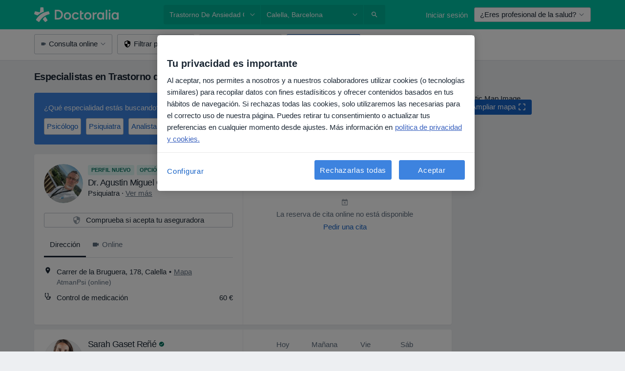

--- FILE ---
content_type: text/html; charset=UTF-8
request_url: https://www.doctoralia.es/enfermedades/trastorno-de-ansiedad-generalizada/calella
body_size: 72836
content:

<!DOCTYPE html>
<html lang="es" region="es" class="spaces-height-tweak">
<head>
<!--
--------------------------------
We are looking for outstanding talent! Since you are interested in our code, maybe you are also interested in becoming part of our team.
We look forward to seeing you: https://docplanner.tech/careers
--------------------------------
-->
	
			<link rel="preconnect" href="//cookie-cdn.cookiepro.com"/>
		<link rel="preconnect" href="//platform.docplanner.com/"/>
		
		
		<link rel="preconnect" href="//s3-eu-west-1.amazonaws.com"/>
		<link rel="preconnect" href="//www.googletagmanager.com"/>
		<link rel="preconnect" href="//www.google-analytics.com"/>
		
			
			<link rel="preconnect" href="https://dev.visualwebsiteoptimizer.com" />
			<script type='text/javascript' id='vwoCode'>
				window._vwo_code || (function() {
					var account_id=772888,
						version=2.0,
						settings_tolerance=2000,
						hide_element='body',
						hide_element_style = 'opacity:0 !important;filter:alpha(opacity=0) !important;background:none !important',
						/* DO NOT EDIT BELOW THIS LINE */
						f=false,w=window,d=document,v=d.querySelector('#vwoCode'),cK='_vwo_'+account_id+'_settings',cc={};try{var c=JSON.parse(localStorage.getItem('_vwo_'+account_id+'_config'));cc=c&&typeof c==='object'?c:{}}catch(e){}var stT=cc.stT==='session'?w.sessionStorage:w.localStorage;code={use_existing_jquery:function(){return typeof use_existing_jquery!=='undefined'?use_existing_jquery:undefined},library_tolerance:function(){return typeof library_tolerance!=='undefined'?library_tolerance:undefined},settings_tolerance:function(){return cc.sT||settings_tolerance},hide_element_style:function(){return'{'+(cc.hES||hide_element_style)+'}'},hide_element:function(){return typeof cc.hE==='string'?cc.hE:hide_element},getVersion:function(){return version},finish:function(){if(!f){f=true;var e=d.getElementById('_vis_opt_path_hides');if(e)e.parentNode.removeChild(e)}},finished:function(){return f},load:function(e){var t=this.getSettings(),n=d.createElement('script'),i=this;if(t){n.textContent=t;d.getElementsByTagName('head')[0].appendChild(n);if(!w.VWO||VWO.caE){stT.removeItem(cK);i.load(e)}}else{n.fetchPriority='high';n.src=e;n.type='text/javascript';n.onerror=function(){_vwo_code.finish()};d.getElementsByTagName('head')[0].appendChild(n)}},getSettings:function(){try{var e=stT.getItem(cK);if(!e){return}e=JSON.parse(e);if(Date.now()>e.e){stT.removeItem(cK);return}return e.s}catch(e){return}},init:function(){if(d.URL.indexOf('__vwo_disable__')>-1)return;var e=this.settings_tolerance();w._vwo_settings_timer=setTimeout(function(){_vwo_code.finish();stT.removeItem(cK)},e);var t=d.currentScript,n=d.createElement('style'),i=this.hide_element(),r=t&&!t.async&&i?i+this.hide_element_style():'',c=d.getElementsByTagName('head')[0];n.setAttribute('id','_vis_opt_path_hides');v&&n.setAttribute('nonce',v.nonce);n.setAttribute('type','text/css');if(n.styleSheet)n.styleSheet.cssText=r;else n.appendChild(d.createTextNode(r));c.appendChild(n);this.load('https://dev.visualwebsiteoptimizer.com/j.php?a='+account_id+'&u='+encodeURIComponent(d.URL)+'&vn='+version)}};w._vwo_code=code;code.init();})();
			</script>
			
	
						<link rel="preload" href="//platform.docplanner.com/css/jade-dpuikitv3-ccf4255a.css" as="style"/>
					<link rel="preload" href="//platform.docplanner.com/css/jade-search-9dc41cc5.css" as="style"/>
		
									<link rel="preload" href="//platform.docplanner.com/js/goro-basic-30511e08.js" as="script"/>
					
						<link rel="preload" href="//www.googletagmanager.com/gtm.js?id=GTM-PZ83PG" as="script"/>
			<link rel="preload" href="//www.google-analytics.com/analytics.js" as="script"/>
			
	<meta charset="utf-8"/>
	<title>Especialistas en Trastorno de ansiedad generalizada en Calella - Reserva cita | Doctoralia</title>

			
	  <script
    src="//cookie-cdn.cookiepro.com/consent/d1479823-ca53-4dbf-8da0-41286a02ac59/otSDKStub.js?v=202211201558"
    data-id="onetrust-script"
    data-language="es"
    type="text/javascript"
    charset="UTF-8"
    data-domain-script="d1479823-ca53-4dbf-8da0-41286a02ac59"
  ></script>

<script type="text/javascript">
  function OptanonWrapper() {
	    }
</script>
	
	<link rel="search" type="application/opensearchdescription+xml" title="www.doctoralia.es" href="https://www.doctoralia.es/opensearch">

			<meta name="description" content="Trastorno de ansiedad generalizada. Encuentra a los especialistas más recomendados en Trastorno de ansiedad generalizada de Calella y soluciona tus dudas preguntando a expertos. También puedes reservar una cita por Internet."/>
	<meta name="robots" content="index,follow"/>
	<meta property="fb:page_id" content="122601654502559"/>
	
		
				<link rel="canonical" href="https://www.doctoralia.es/enfermedades/trastorno-de-ansiedad-generalizada/calella"/>
	
				
<meta property="og:image" content="//platform.docplanner.com/img/es/open-graph/og.png?3060678595" />
	
					
<script type="text/javascript">
	var ZLApp = {
		'APICredentials': {},

		'AppConfig': {},
		'Roles' : {
      'IS_CALL_CENTER_AGENT': false,
			'IS_ZLWORKER' : false,
			'IS_CUSTOMER_CARE' : false,
			'IS_DOCTOR': false,
			'IS_FACILITY': false		},

		'Routes' : {},

		'Storage' : {
			session: sessionStorage,
			local: localStorage
		},

		'Modules': {
			CalendarEditionPage : function() {},
			AlgoliaIndexes : {},
			MapsLoader : {}
		},

		'Experiments': {},

		'pushGAEvent': function(options) {
			$(document).ready(function() {
				// Universal Google Analytics Events

				var layerData = $.extend({
					'event': 'gaTriggerEvent',
					'gaEventCategory': options[0],
					'gaEventAction': options[1],
					'gaEventLabel': options[2],
					'gaEventInteraction': options[4]
				}, options[5]);

				dataLayer.push(layerData);
			});
		},
    'pushHSEvent': function(eventValue) {
		  if (window._hsq && _hsq.push) {
				_hsq.push(["trackEvent", eventValue]);
			}
		},
		"Routing" : {
			"generate" : function(name, object) {
				return ZLApp.NativeRouting.generate(name, object);
			}
		},
		'setStorage': function(type, key, value) {
			try {
				var storage = this.Storage[type];

				storage.setItem( key, JSON.stringify(value) );

				return true;
			} catch (exception) {
				return false;
			}
		},
		'getStorage': function(type, key) {
			try {
				var storage = this.Storage[type];

				if (storage && storage.getItem(key) !== undefined && storage.hasOwnProperty(key) === true) {
					return JSON.parse(storage.getItem(key));
				} else {
					return undefined;
				}
			} catch (exception) {
				return undefined;
			}
		},
		'clearStorage': function(type, key) {
			try {
				var storage = this.Storage[type];
				storage.removeItem( key );
				return true;
			} catch (exception) {
				return false;
			}
		},
	};

	// Object container for old stuff
	window.ZL = {};
</script>


<script type="text/javascript">
	ZLApp.CrmConfig = {
		DEFAULT_CURRENCY_CODE: 'EUR',
		DEFAULT_VAT_RATE: 21,
		WITH_ZEROS: false,
		PRICE_TYPE: 'net',
		WEBSOCKET_DOMAIN: 'ws.doctoralia.es',
		WEBSOCKET_TOKEN: '2c595f7e-ef38-492e-b088-73e553cf86dd',
	};
</script>




<script>
	ZLApp.Const = {
		'AJAX_ROOT_ROUTE': 'www.doctoralia.es',
		'ALGOLIA_API_KEY': '189da7b805744e97ef09dea8dbe7e35f',
		'ALGOLIA_APP_ID': 'docplanner',
		'ALGOLIA_PREFIX': '',
		'ALGOLIA_SUFFIX': '',
		'TESTING_NAME': '',
		'BASE_DOMAIN': 'doctoralia.es',
		'BOOKING_APP_BOOK_VISIT': 'haga-una-cita',
		'BOOKING_APP_BOOK_VISIT_SLOTS': 'seleccionar-fecha',
		'BOOKING_SOURCE_ENABLED': false,
		'BREAKPOINTS': {
			'SCREEN_LG_MIN': 1200,
			'SCREEN_MD_MAX': 1199,
			'SCREEN_MD_MIN': 992,
			'SCREEN_SM_MAX': 991,
			'SCREEN_SM_MIN': 768,
			'SCREEN_XS_MAX': 767,
		},
		'RECAPTCHA_SITE_KEY': '6LcqZDseAAAAANskH60E4kc2VaagJhPoY2sY-FrC',
		'COVID_TEST_ID': '71',
		'FLU_VACCINATION_ID': '',
		'CURRENCY': '0 - 0 €',
		'CURRENT_COUNTRY_NAME': 'España',
		'CURRENT_COUNTRY_PHONE_PREFIX': '+34',
		'CURRENT_ROUTE': 'route_search_filter_city_item_disease',
		'DOCTOR_REGISTRATION_WITHOUT_VERIFICATION': true,
		'DOMAIN': 'www.doctoralia.es',
		'DWH_STATISTICS_URL': 'https://dwh-statistics.doctoralia.es',
		'EVENT_TRACKER_URL': 'https://event-tracker.docplanner.com',
		'FACEBOOK_FANPAGE_URL': '',
		'FACEBOOK_LOCALE': 'es_ES',
		'FACILITY_URL': 'https://www.doctoralia.es/clinicas/__urlname__',
		'FIRST_SOCIAL_LOGIN':  false ,
		'GEOCODER_DOMAIN': 'geocoder.doctoralia.es',
		'GOOGLE_API_KEY': 'AIzaSyAPEkgzgNuQ7h-PLlGo4YqglJ0Ht9RIiPk',
		'GOOGLE_APP_ID': '267292924632-d66am6qgjfhm1b5icrqhvdlvire0dor2.apps.googleusercontent.com',
		'GOOGLE_ONE_TAP_REDIRECT_URL': 'https://www.doctoralia.es/social-connect/es_sso?_redirect=https%3A//www.doctoralia.es/enfermedades/trastorno-de-ansiedad-generalizada/calella',
		'HAS_UNIFIED_NAVIGATION': false,
		'HUBSPOT_ECOMMERCE_CONTACT': '',
		'HUBSPOT_ID': '442271',
		'ISO_LOCALE': 'es',
		'IS_LOGGED': false,
		'IS_LOGGED_DOCTOR': false,
		'IS_LOGGED_FACILITY_MANAGER': false,
		'IS_PATIENT_APP': false,
		'IS_PHONE': false,
		'IS_STAGING': false,
		'LANGUAGE_CODE': 'es_ES',
		'LOADER_IMAGE': '<p class="loader"><img src="//platform.docplanner.com/img/general/user-interface/loader-ready-white.gif?1799301098" alt=""/></p>',
		'LOADER_URL': "//platform.docplanner.com/img/general/user-interface/loader-ready-white.gif?1799301098",
		'LOCALE': 'es',
		'MARKETING_CONSENT_IS_INFO': false,
		'MARKETING_CONSENT_PRECHECKED': true,
		'FACILITY_MARKETING_CONSENT_PRECHECKED': true,
		'MIN_QUESTION_CHARACTERS': 50,
		'PAGE_TYPE': '/search_results_visits_new',
		'PATIENT_APP_VERSION': '',
		'PATIENT_REQUEST_BASE_URL': 'https://patient-request.doctoralia.es',
		'PLATFORM_LINK': '//platform.docplanner.com/',
		'POST_CODE_MASK': '99999',
		'PROTOCOL': 'https',
		'REFERER': '',
		'SAAS_BASE_DOMAIN': 'docplanner.doctoralia.es',
		'SAAS_MANAGEMENT_WIDGET_DOMAIN': 'booking-management.doctoralia.es',
		'SEARCH_PATH': "https:\/\/www.doctoralia.es\/buscar",
		'SITE_LANG': 'es',
		'SITE_NAME': 'Doctoralia',
		'SSO_DOMAIN': 'l.doctoralia.es',
		'SSO_SOCIAL_CONNECT': 'https://www.doctoralia.es/social-connect/es_sso?_redirect=',
		'SSO_SOCIAL_CONNECT_REDIRECT_URL': 'https://www.doctoralia.es/social-connect/es_sso?_redirect=https%3A//www.doctoralia.es/enfermedades/trastorno-de-ansiedad-generalizada/calella',
		'TERMS_URL': 'https://www.doctoralia.es/terminos-y-condiciones',
		'TIMEZONE': '+01:00',
		'UPPERCASE_RATIO_ON_OPINIONS': 50,
		'USER_ID': null,
		'VISIT_URL': '',
		'WIDGETS_APP_URL': 'widgets.doctoralia.es',
		'SEARCH_APP_URL': 'https://search.doctoralia.es',
		'PSYCHOTHERAPIST_SPECIALIZATION_ID': "",
		'PSYCHOLOGY_SPECIALIZATION_ID': 60,
		'DOCTOR_CALENDAR_WIDGET_WITH_FILTERS_ENABLED': false,
		'USE_FULL_LIST_OF_INSURANCES_IN_CALENDAR_WIDGET': false,
	};

	ZLApp.isRoute = function(route) {
		if (Array.isArray(route)) {
			return route.indexOf(this.Const.CURRENT_ROUTE) > -1;
		}

		return this.Const.CURRENT_ROUTE === route;
	};
</script>


																																																																																																																																																																																																																										
<script>
	ZLApp.Gate = {"GATE_ADDRESS_EDITION_CUSTOM_REFUND_POLICY":true,"GATE_ADDRESS_ONLINE_CONSULTATION":true,"GATE_ADMIN_CHAT_GDPR":true,"GATE_BOOKING_INSURANCE":true,"GATE_BOOKING_DIRECT_INSURANCE":false,"GATE_SHOW_DISABLED_FACILITY_WIDGET":false,"GATE_AGENDA_NON_DOCTORS_FRONTEND_TEST":false,"GATE_CALENDAR_NOTIFICATION_FIND_OTHER_DOCTOR":true,"GATE_CHECK_YOUR_INSURANCE":true,"GATE_CONTEXTUAL_SEARCH_AT_HOMEPAGE":true,"GATE_COOKIE_CONSENT":true,"GATE_COVID_TEST_SEARCH":false,"GATE_FLU_VACCINATION_SEARCH":false,"GATE_CRM_ECOMMERCE_BLACK_FRIDAY":false,"GATE_CRM_ECOMMERCE_BOLETO":false,"GATE_CRM_ECOMMERCE_IBAN":false,"GATE_CRM_ECOMMERCE_IYZICO_ONE_TIME":false,"GATE_CRM_ECOMMERCE_PAYMENTS_TESTIMONIALS":false,"GATE_CRM_ECOMMERCE_PIX":false,"GATE_CRM_ECOMMERCE_PSE":false,"GATE_CRM_ECOMMERCE_SERVIPAG":false,"GATE_CRM_ECOMMERCE_SHOW_CPL_PRICING_DETAILS":false,"GATE_CRM_ECOMMERCE_WEBSITE":false,"GATE_CRM_ECOMMERCE_WEB_PAY":false,"GATE_CRM_ECOMMERCE_HIDE_PACKAGING_LANDING_CONTACT_FORM":false,"GATE_CRM_ECOMMERCE_TERMS_DETAILS":false,"GATE_CRM_IYZICO":false,"GATE_CRM_PAYU":false,"GATE_CRM_USE_SCA_AUTHENTICATION_FLOW":true,"GATE_CRM_USE_SCA_AUTHENTICATION_FLOW_SELECTIVE_BINS":false,"GATE_CRM_REFERRAL_PROGRAM_URL_REDESIGN":false,"GATE_DIRECT_INSURANCES":false,"GATE_DOCTOR_CALENDAR_FILTERS":true,"GATE_DOCTOR_LICENSE_NUMBER":true,"GATE_DOCTOR_PROFILE_TOP_BANNER_TOUCHPOINT":true,"GATE_DOCTOR_REGISTRATION_EMAIL_CONFIRMATION":false,"GATE_DOCTOR_STATISTICS_VIDEO":true,"GATE_OPENING_HOURS":false,"GATE_ECOMMERCE_PREMIUM_LANDING_MODAL":true,"GATE_ECOMMERCE_PREMIUM_LANDING_MODAL_MARKETING":false,"GATE_ECOMMERCE_PRICING_WEBSITE_ON_DEFAULT":false,"GATE_ECOMMERCE_WEBSITE_TOGGLE_ADDITIONAL_TEXT":false,"GATE_ECOMMERCE_THANK_YOU_PAGE_NEW_ONBOARDING_WIZARD":true,"GATE_ECOMMERCE_UNPAID_INVOICES_MODAL":false,"GATE_PRELOAD_GTM":true,"GATE_ENABLE_LICENSE_NUMBER_VERIFICATION":false,"GATE_FACILITY_CALENDAR_SERVICE_STEP":true,"GATE_FACILITY_CALENDAR_SORT_BY_NAME":false,"GATE_FACILITY_PROFILE_TOP_BANNER_TOUCHPOINT":true,"GATE_FACILITY_REGISTRATION":true,"GATE_FACILITY_REGISTRATION_EMAIL_CONFIRMATION":true,"GATE_FACILITY_SERVICES_TABLE":true,"GATE_REFACTORED_FACILITY_ITEM_ABOUT":false,"GATE_FIND_ANOTHER_SPECIALIST_WHEN_NO_AVAILABILITY":false,"GATE_GDPR_MARKETING_CONSENT_MANDATORY":false,"GATE_GDPR_REGISTRATION_INFORMATION":true,"GATE_GENERAL_MARKETING_AGREEMENT":false,"GATE_GOOGLE_ONE_TAP_LOGIN":false,"GATE_HIDE_NEARBY_DOCTORS_ON_NON_COMMERCIAL_PROFILE":false,"GATE_HIDE_PRICES_FOR_PATIENTS_WITH_INSURANCE":true,"GATE_HOMEPAGE_PATIENT_APP_BANNER":true,"GATE_HUBSPOT":true,"GATE_INSURANCE_PLANS":false,"GATE_LOCATION_DETAILS":true,"GATE_MODERATION_DOCTOR_ITEM_REQUIRED":false,"GATE_MODERATION_DOCTOR_ITEM_SPECIALIZATION":false,"GATE_MODERATION_DOCTOR_SPECIALIZATION":true,"GATE_MODERATION_EDIT_OPINION_BY_MODERATOR":true,"GATE_MODERATION_OPINION_TRUST_SCORE_DISPLAY":true,"GATE_MODERATION_AUTOMODERATOR_PARAMS_BUTTON_DISPLAY":true,"GATE_MODERATION_PANEL_DOCTOR_NEW_BY_SELF":false,"GATE_MODERATION_SPECIALIZATION_DOCUMENT_VERIFICATION":true,"GATE_NEW_SEARCH_DISTRICT_FILTERS":false,"GATE_NEW_SEARCH_FORCE_DOCTORS_ON_LANDING_PAGES":false,"GATE_NEW_SEARCH_ONLINE_CONSULTATION_BANNER":true,"GATE_NEW_SEARCH_PATIENT_APP_BANNER":true,"GATE_ONLINE_CONSULTATION_CALENDAR_PAYMENT_TIP":true,"GATE_ONLINE_LANDING_REAL_TESTIMONIALS":true,"GATE_OPINIONS_NEW_FLOW_SAMPLE_OPINIONS":false,"GATE_OPINIONS_NEW_FLOW_REQUIRE_LOGIN_JUST_BEFORE_SUBMIT":false,"GATE_OPINION_SIGNATURE_HIDE":false,"GATE_OPINION_SORTING_SHOW":false,"GATE_PB_DECIMAL_PART_IN_PRICES":true,"GATE_ENABLE_ALL_PATIENT_APP_BANNER":true,"GATE_ENABLE_BROWSER_CHAT_PATIENT_APP_BANNER":true,"GATE_QA_PATIENT_APP_BANNER":true,"GATE_USE_NEW_MESSENGER_APP":true,"GATE_CHAT_ENABLE_NEW_ON_LOAD_BANNER":true,"GATE_CHAT_ENABLE_NEW_ON_LOAD_CONFIRMATION_BANNER":true,"GATE_DEEPLINK_SEND_DIRECT_REGISTRATION_TRACKING":true,"GATE_DLP_VWO_EXPERIMENT_ENABLED":false,"GATE_ENABLE_DLP_SURVEY":false,"GATE_Q_AND_A":true,"GATE_Q_AND_A_ALLOW_PRIVATE_QUESTIONS":false,"GATE_Q_AND_A_ANSWER_MODERATION":false,"GATE_Q_AND_A_PRIVATE_QUESTIONS_PANEL_VUE":false,"GATE_RECURRING_CREDIT_CARD_PAYMENT":true,"GATE_SAVE_DOCTOR_PROFILE":true,"GATE_SAVE_DOCTOR_PROFILE_NON_LOGGED":true,"GATE_SENTRY_JS":true,"GATE_DATADOG_RUM_JS":true,"GATE_SENTRY_PERFORMANCE_TRACING":true,"GATE_SEO_ENABLE_NEW_DOCTOR_HOMEPAGE_SECTION":true,"GATE_SHOW_ADDRESS_FACILITY_WARNING":true,"GATE_SHOW_DOCTOR_PROFILE_EDITION_DESCRIPTION":true,"GATE_HIDE_REQUEST_SERVICES":false,"GATE_SHOW_GDPR_CHECKBOX":false,"GATE_SHOW_PHONE_ON_NON_COMMERCIAL_DOCTORS":false,"GATE_SLOT_RELEASED":false,"GATE_STRONG_PASSWORD_VALIDATOR":true,"GATE_TIMEZONE_ONLINE_CONSULTATION":true,"GATE_TURKISH_LAW_COMPLIANCE":false,"GATE_USER_REGISTRATION_EMAIL_CONFIRMATION":true,"GATE_VUE_LOCATION_AUTOCOMPLETE_LOGS":false,"GATE_VUE_WIDGETS":true,"GATE_WEBSOCKETS":true,"GATE_MODERATION_SPECIALIZATION_DOCUMENT_VERIFICATION_SENT_EMAIL":false,"GATE_TEST_ACCOUNTS_DASHBOARD_FACILITY_ACCOUNTS_TOGGLE":true,"GATE_OPINION_ACTIVATION_AND_EMAIL_VERIFICATION_VIA_EMAIL":false,"GATE_RECAPTCHA_ENTERPRISE_OPINIONS_FLOW":true,"GATE_OPINIONS_REMOVE_OTHER_FROM_LOCATION_DROPDOWN":false,"GATE_ECOMMERCE_USE_IFRAME":false,"GATE_DOCTOR_REGISTRATION_MODERATION_PANEL":true,"GATE_CRM_FIRST_CLASS_ECOMMERCE_PROMOTION":false,"GATE_OPINIONS_FOR_FACILITIES":false,"GATE_UNSUBSCRIBE_SMS_FOOTER":true,"GATE_OPINIONS_FACILITY_DOCTOR_DROPDOWN":false,"GATE_OPINIONS_FACILITY_ADDRESSES_DROPDOWN":false,"GATE_PATIENT_REQUEST_BUTTON":false,"GATE_ENABLE_PATIENT_REQUEST_WEBVIEW":false,"GATE_USE_NEW_PATIENT_REQUEST_PAGE":false,"GATE_PATIENT_REQUEST_VERIFICATION_STEP":false,"GATE_DOCTOR_OUT_OF_OFFICE":false,"GATE_GET_DOCTOR_CERTIFICATE":true,"GATE_CRM_ECOMMERCE_PACKAGING_LANDING":true,"GATE_CRM_ECOMMERCE_PACKAGING_LANDING_HIDE_ICONS":false,"GATE_CRM_ECOMMERCE_CUSTOMER_SUPPORT_SECTION":true,"GATE_REQUEST_PROFILE_CHANGES_WITH_TEXT_BOX":false,"GATE_FETCH_CUSTOMER_DATA_BY_TAX_NUMBER":false,"GATE_ECOMMERCE_ACCEPT_COMPANY_GMB":true,"GATE_CRM_CUSTOMER_TAX_NUMBER_NOT_REQUIRED":false,"GATE_BULK_OBJECT_VERIFICATION":true,"GATE_USER_TOOL_V2":true,"GATE_BANNER_REDIRECT_TO_LISTING":true,"GATE_SHOULD_CHECK_BOOKABLE_SERVICES_ON_FACILITY_PROFILE":true,"GATE_SHOULD_CHECK_BOOKABLE_DOCTORS_ON_FACILITY_PROFILE":true,"GATE_NEW_SEARCH_HIDE_DOCTOR_SERVICES":false,"GATE_SHOW_PRICE_INCREASE_MODAL":false,"GATE_OPINIONS_ABUSE_REPORT_VIA_EMAIL_POSSIBLE":false,"GATE_TRUST_BANNER_CERTIFICATES_PL":false,"GATE_USE_TEST_COOKIEPRO":false,"GATE_CHAT_SEND_HEALTH_PROFILE_BUTTON":false,"GATE_DOCTOR_SPECIALIZATION_IN_PROGRESS":false,"GATE_PATIENT_APP_EVENT_INTERCEPTOR":true,"GATE_DP_SPACES_HEADER":true,"GATE_CRM_ECOMMERCE_PACKAGING_LANDING_FUTURE_PRICINGS":false,"GATE_DE_SEARCH_FILTER_SLOTS_BY_INSURANCE_PROVIDER":false,"GATE_ENABLE_EFR_DEEPLINK_PARAM":true,"GATE_ENABLE_UNLEASH_FOR_DLP":true,"GATE_ENABLE_UNLEASH_CACHING_FOR_DLP":false,"GATE_VISIBILITY_SPACE_PROMO_MATERIALS_PAGE":true,"GATE_FACILITY_PROFILE_PRICE_RANGES":true,"GATE_VISIBILITY_SPACE_FIRST_CLASS_PAGE":true,"GATE_FACILITY_PROFILE_GROUP_SERVICES_BY_DESCRIPTION":true,"GATE_OPINION_VERIFIED_BY_PAYMENT":true,"GATE_OPINION_MERGED_VERIFICATION_BADGES_FRONTEND":true,"GATE_NEW_DOCTOR_REGISTRATION_FLOW":true,"GATE_PRE_REGISTER_STEP":true,"GATE_DOCTOR_WELCOME_MODAL":true,"GATE_Q_AND_A_PATIENT_PANEL_SHOW_ALL":true,"GATE_SEARCH_MED24_BANNER":false,"GATE_DOCTOR_DASHBOARD":true,"GATE_NEW_SERVICES_SECTION_WITH_CUSTOM_NAMES":true,"GATE_SAAS_FOR_FREEMIUM":false,"GATE_FIRST_CLASS_LANDING_PAGE_MODALITIES":false,"GATE_CALENDAR_REQUEST_PHONE_NUMBER":true,"GATE_SHOW_ASK_FOR_CALENDAR_MODAL":true,"GATE_GOOGLE_ONE_TAP_LOGIN_MOVED_FROM_GTM":true,"GATE_SHOW_STATISTICS_ICON":true,"GATE_DOCTOR_DASHBOARD_CALENDAR_REQUESTS":true,"GATE_ENABLE_SAAS_INSURANCE_CONFIGURATION":true,"GATE_INSURANCE_CONFIGURATION_TEMPORARY_PMS_WORKAROUND":false,"GATE_SHOW_NEAR_ME":true,"GATE_OOPS_WIDGET":true,"GATE_FACILITY_PROFILE_MERGE_SERVICES_FOR_MULTIPLE_SPECS":true,"GATE_CRM_SHOW_ECOMMERCE_SECURE_PAYMENT_TEXT":true,"GATE_DOCTOR_PROFILE_EDITION_GENDER_ALLOW_OTHER":true,"GATE_ENABLE_ADDITIONAL_ONLINE_RESULTS_EXPERIMENT":true,"GATE_ENABLE_RADIUS_SEARCH_RESULTS_EXTENSION":true,"GATE_CRM_SHOW_ECOMMERCE_NOA_TERMS_2":false,"GATE_PHARMACIES_SEARCH":false,"GATE_SEARCH_ASSISTANT_EXPERIMENT_AUTO_SHOW":false,"GATE_SEARCH_ASSISTANT_BANNER_EXPERIMENT":true,"GATE_SEARCH_ASSISTANT_EXPERIMENT_SA_FROM_AUTOCOMPLETE":true,"GATE_SEARCH_ASSISTANT_BANNER_MIXED_QUESTIONS_EXPERIMENT":false,"GATE_VISIBILITY_EXPERIMENT":false,"GATE_BOOKING_PUBLIC_INSURANCE_FLOW_FRONTEND":false,"GATE_SEARCH_INSURANCE_LISTINGS_FILTER_PROCESSING":false,"GATE_MARKETPLACE_PAYMENTS_BNPL_RESCHEDULES":false,"GATE_VISIBILITY_ADDRESS_EDITOR_VALIDATION_DOCTOR":true,"GATE_VISIBILITY_ADDRESS_EDITOR_VALIDATION_FACILITY":true,"GATE_DOCTOR_NEW_MODERATION_NEW_ENDPOINT":true,"GATE_PB_INSURANCES_AVAILABILITY_SEARCH":false,"GATE_VISIBILITY_SA_HIDE_LIVE_LOCATION_QUESTION":false,"GATE_PB_AB_TEST_AVAILABILITY_CALENDAR":false,"GATE_CRM_NOA_PROMO_BLACK_FRIDAY":false,"GATE_CRM_NOA_PROMO_BLACK_FRIDAY_PRICE_INFO":false,"GATE_DOCTOR_REGISTRATION_LICENSE_REQUIRED_BY_SPECIALIZATION":false,"GATE_SUPPORT_DOCUMENT_UPLOAD_WITH_LICENSE_NUMBER":false,"GATE_ADDRESS_EDITOR_STREET_NUMBER_NOT_MANDATORY":false,"GATE_VISIBILITY_FC_PAGE_BLACK_FRIDAY_PROMO":false,"GATE_KEEP_DOCTOR_LICENSE_NUMBER_HIDDEN_IN_PROFILE":false,"GATE_VISIBILITY_WATSONIZED_WIDGET_CONFIGURATION":false,"GATE_DOCTOR_REGISTRATION_LICENSE_NUMBER_PAGE":false,"GATE_DOCTOR_REGISTRATION_VALUE_PROPOSITION_ASIDE":true,"GATE_ADDRESS_EDITOR_ZIP_CODE_NOT_MANDATORY":false,"GATE_ENABLE_SASS_ONLY_WIDGET_BY_DEFAULT":false,"GATE_DISPLAY_LINK_WHITE_LABEL_WIDGET":false};

	ZLApp.isGranted = function(gate) {
		return this.Gate[gate];
	};
</script>


	<script>
		ZLApp.Lang = {
						"@Disease": "enfermedad",
			"@List": "lista",
			"@Map": "mapa",
			"abandoned_cart_button": "Confirmar fecha",
			"abandoned_cart_description": "Para reservar una cita correctamente es necesario completar el proceso.",
			"abandoned_cart_header": "La cita no ha sido confirmada todav\u00eda",
			"add": "A\u00f1adir",
			"add_patient": "A\u00f1adir paciente",
			"address": "Direcci\u00f3n",
			"addresses_with_no_online_booking": "Consultas sin reserva online",
			"advance_schedule_calendar_address": "Direcci\u00f3n",
			"agenda_visit_manage_cancel_visit_modal": "La visita ha sido cancelada.",
			"agenda_visit_manage_confirm_visit_modal": "\u00a1Gracias! Por favor, sea puntual.",
			"are_you_sure": "\u00bfEst\u00e1 usted seguro?",
			"autocomplete_disease": "Enfermedad",
			"autocomplete_loading": "Estamos buscando resultados",
			"autocomplete_search_empty": "\u00bfQu\u00e9 est\u00e1s buscando?",
			"autocomplete_search_prefix": "Buscar",
			"autocomplete_specialization": "Especialidad",
			"booking_sms_conf_after_resend_hint": "\u00a1Te hemos enviado otro SMS! Esta vez deber\u00eda llegar en menos de 2 minutos.",
			"brand_doctors": "especialistas",
			"calendar_placeholder_title": "Reserva de cita en Doctoralia",
			"call": "Ll\u00e1manos",
			"cancel": "Cancelar",
			"changes_sent_to_moderation": "Los cambios se han enviado a los moderadores. El contenido previo al cambio no ser\u00e1 visible hasta que finalice el proceso de moderaci\u00f3n.",
			"chat_error_message": "Por favor, actualice la p\u00e1gina para ver los \u00faltimos mensajes.",
			"check_other_calendars": "Ver direcciones con calendario online",
			"clinics_autocomplete": "Centro m\u00e9dico",
			"close": "Cerrar",
			"comment_should_not_capitalize": "Los comentarios no pueden ser en may\u00fasculas por completo",
			"comment_to_short": "Una opini\u00f3n debe tener una como m\u00ednimo %minCharacters% caracteres. La opini\u00f3n introducida solo tiene %currentCount% caracteres.",
			"common_refresh": "Actualizar",
			"components.question.doctor.book": "Reservar cita",
			"confirm_when_slot_remove": "\u00bfEst\u00e1 seguro de que quiere eliminar este intervalo de tiempo?",
			"congratulations_reminders_set": "\u00a1Enhorabuena! El recordatorio ya est\u00e1 preparado.",
			"currency_suffix": "%{currency_code} \u20ac",
			"disable": "desactivar",
			"doctor_all_addresses": "Consultas (%{count})",
			"doctor_all_addresses_one": "Consulta",
			"doctor_autocomplete": "Especialista",
			"doctor_edition_facility_type_header": "Tipo de direcci\u00f3n",
			"doctor_edition_online_office_name": "Nombre de la consulta online",
			"doctor_opinions_show_opinions": "Mostrar opiniones",
			"doctor_profile_add_opinion": "Dejar una opini\u00f3n",
			"doctor_service": "Servicio",
			"doctor_verificated_successfully": "Este doctor ha confirmado la validez de la informaci\u00f3n en su perfil.",
			"doctor_with_calendar": "Sin citas",
			"edit": "Editar",
			"edit_visit_patient": "Editar paciente",
			"enable": "activar",
			"errorTryLater": "Ha ocurrido un error. Int\u00e9ntelo de nuevo m\u00e1s tarde.",
			"error_while_uploading_photos": "Nuestro servidor est\u00e1 teniendo problemas para procesar las fotos. Por favor, reduzca el tama\u00f1o de las fotos o s\u00fabalas de una en una.",
			"expand_map": "Ampliar mapa",
			"facility": "Centro m\u00e9dico",
			"facility_listing_context_alert": "Al cambiar la especialidad, direcci\u00f3n o especialista puede que el servicio que hab\u00edas elegido ya no est\u00e9 disponible, o bien que no est\u00e9 cubierto por tu aseguradora.",
			"facility_name_plaxeholder": "P. ej. Hospital de la ciudad de Boston",
			"fieldNotEmpty": "Este campo no puede estar vac\u00edo",
			"filter_info_box": "Usa los filtros para encontrar los especialistas y centros m\u00e9dicos que mejor se adaptan a ti.",
			"finish": "Finalizar",
			"forward": "Siguiente",
			"from": "Desde",
			"generic-book-appointment": "Reservar cita",
			"google_calendar_cancel_sync_text": "\u00bfEst\u00e1s seguro de que quieres cancelar la sincronizaci\u00f3n?",
			"import_address_name": "Nombre de la consulta",
			"incorrect_date": "La fecha introducida es incorrecta",
			"insurance_box_title": "\u00bfBuscas especialista con una aseguradora en concreto? Consulta nuestras opciones",
			"internal_number_warning": "Introduce el siguiente n\u00famero cuando se haya establecido la conexi\u00f3n:",
			"less": "ver menos",
			"link_doctor_to_clinic.choose_clinic.placeholder": "Empiece a escribir para encontrar su centro",
			"link_doctor_to_clinic.choose_clinic.title": "Seleccione el centro donde trabaja",
			"loadingWait": "Cargando. Por favor, espere...",
			"map": "mapa",
			"map_empty_state_CTA": "Mueve el mapa o al\u00e9jalo para ver resultados",
			"map_empty_state_copy_generic": "No hay ning\u00fan especialista aqu\u00ed",
			"map_empty_state_copy_spec": "No hay ning\u00fan %dentista% aqu\u00ed",
			"map_search": "Buscar en esta zona",
			"map_test_modal_CTA": "Volver al listado de especialistas",
			"map_test_modal_text": "Estamos creando un mapa que te ser\u00e1 mucho m\u00e1s \u00fatil. \u00a1Estar\u00e1 disponible pr\u00f3ximamente!",
			"map_test_modal_text_headline": "Esperamos poder tenerlo pronto.",
			"mobile_sign_as": "Iniciar sesi\u00f3n como",
			"mobile_specialization": "Especialidad",
			"mobile_visit_try_again": "Intentar de nuevo",
			"more": "ver m\u00e1s",
			"move_visit": "Cambiar la fecha de la cita",
			"no": "No",
			"no_calendar_in_your_location": "Esta direcci\u00f3n no tiene calendario online.",
			"no_open_slots": "No ofrece la reserva online de cita",
			"no_results_for": "No hay resultados para la b\u00fasqueda ",
			"no_slots_facility_cta": "Mostrar perfil",
			"no_slots_facility_info": "Ning\u00fan profesional de este centro tiene citas disponibles",
			"online_consultation_doc_card_label": "Ofrece consultas online",
			"pagination_next": "Siguiente",
			"pagination_previous": "Anterior",
			"panel_delete-me-modal_no": "Mantener la cuenta",
			"panel_delete-me-modal_yes": "Eliminar cuenta",
			"patient_visit_cancel_modal_confirm": "\u00bfSeguro que desea cancelar esta visita?",
			"patients_marketing_consent_modal_cta_no": "No, gracias",
			"patients_marketing_consent_modal_cta_yes": "S\u00ed, quiero recibir informaci\u00f3n de Doctoralia",
			"patients_marketing_consent_modal_desc": "Recibe informaci\u00f3n promocional sobre nuevas funcionalidades y servicios. De esta forma podr\u00e1s aprovechar Doctoralia al m\u00e1ximo para cuidar de tu salud y la de los tuyos.",
			"patients_marketing_consent_modal_legal_txt": "Para compartir las novedades de Doctoralia, necesitamos tu consentimiento. Puedes revocarlo en cualquier momento.",
			"patients_marketing_consent_modal_legal_txt_learn_more": "Aprende m\u00e1s sobre nuestra pol\u00edtica de privacidad.",
			"patients_marketing_consent_modal_legal_txt_tooltip": "Necesitamos tu consentimiento para ofrecerte la mejor experiencia con Doctoralia. Recuerda que puedes revocar tu consentimiento en cualquier momento. <a href=\"https:\/\/www.doctoralia.es\/privacidad\">Saber m\u00e1s sobre la pol\u00edtica de privacidad.<\/a>",
			"patients_marketing_consent_modal_title": "No te pierdas nada",
			"price_from": "Desde %price%",
			"provide_visit_location": "La ubicaci\u00f3n de la cita es obligatoria",
			"qna_question_delete_confirm": "\u00bfSeguro que quiere borrar esta pregunta?",
			"rate_error": "Para a\u00f1adir una opini\u00f3n tiene que elegir la calificaci\u00f3n",
			"registration.facility.user_position.doctor": "Especialista",
			"reminder_removed": "El recordatorio ha sido eliminado",
			"remove_slot_error_message": "No hemos podido eliminar el slot",
			"removing": "Eliminando",
			"reset_filters": "Restablecer",
			"saving": "Guardando...",
			"search_all_filters": "Todos los filtros",
			"search_calendar_missing": "No hay ning\u00fan calendario disponible",
			"search_doctors": "Buscar doctores",
			"search_error_no_location": "No se puede determinar la ubicaci\u00f3n del usuario",
			"search_filter_calendar": "Reserva de cita en Doctoralia",
			"search_filter_calendar_description": "Mostrar solo especialistas con los que pueda reservar la cita a trav\u00e9s de Doctoralia",
			"search_filter_clinics": "Centros m\u00e9dicos",
			"search_filter_dates_per_date": "Fecha de la cita",
			"search_filter_diseases": "Enfermedades",
			"search_filter_districts": "Distritos",
			"search_filter_doctors": "Especialistas",
			"search_filter_doctors_clinics": "Profesionales y centros m\u00e9dicos",
			"search_filter_entity_type": "Resultados a mostrar",
			"search_filter_insurances": "Aseguradora",
			"search_filter_kids_friendly": "Atiende ni\u00f1os",
			"search_filter_kids_friendly_description": "Especialistas que atienden ni\u00f1os",
			"search_filter_payment_methods": "M\u00e9todo de pago",
			"search_filter_services": "Servicios",
			"search_filter_specializations": "Especialidad",
			"search_in_doctors": "Busca \"%{QUERY}\" en especialistas",
			"search_in_facilities": "Busca \"%{QUERY}\" en centros m\u00e9dicos",
			"search_see_profile": "Ver el perfil",
			"search_sort_by": "Ordenar por",
			"search_sorter": "Orden",
			"search_sorter_availability": "Cita disponible m\u00e1s cercana",
			"search_sorter_factor_based": "Recomendados",
			"search_sorter_rating": "Mejor valorados",
			"search_sorter_recommended": "recomendados",
			"search_whole_website": "Buscar \"%phrase%\" en toda la web",
			"selectService": "Selecciona un servicio",
			"selectSpecialization": "Seleccione especialidad",
			"select_choose": "- Escoja una opci\u00f3n -",
			"selected": "Seleccionado",
			"send_opinion": "Env\u00ede opiniones",
			"services_and_prices_no_price": "Precio sin especificar",
			"set_visit_button": "Reservar cita",
			"show_all_cities": "Todas las ciudades",
			"show_more": "ver m\u00e1s",
			"show_phone": "Ver tel\u00e9fono",
			"show_yesterday": "Mostrar ayer",
			"super_doctor_mail_CTA_see_all_opinions": "Ver todas las opiniones",
			"terms_of_visits_addition": "A\u00f1adiendo fechas de consultas",
			"toast_remove_slot_title": "\u00a1Plazo eliminado!",
			"toast_undo_remove_slot_title": "\u00a1Slot restaurado!",
			"unexpected_error": "Ha ocurrido un error inesperado",
			"unsaved_changes": "Algunos cambios todav\u00eda no est\u00e1n guardados. \u00bfQuiere permanecer en esta p\u00e1gina para guardarlos?",
			"validation.email": "Es necesario introducir una direcci\u00f3n de correo electr\u00f3nico v\u00e1lida",
			"validation.maxLength": "Por favor, introduzca %{max} caracteres como m\u00e1ximo.",
			"validation.minLength": "Este valor es demasiado corto. Debe contener %{min} o m\u00e1s caracteres.",
			"validation.required": "Este campo es obligatorio",
			"validator_email": "Es necesario introducir una direcci\u00f3n de correo electr\u00f3nico v\u00e1lida",
			"validator_required": "Este campo es obligatorio",
			"visit_details_saving_progress": "Guardando\u2026",
			"visit_details_visit_cancelled": "Reserva cancelada",
			"visit_out_of_schedule": "La visita est\u00e1 fuera del horario",
			"visit_report_select_all": "Seleccionar todo",
			"visit_select_date": "Seleccionar la fecha de la cita",
			"wait_a_moment": "Un momento, por favor...",
			"warning": "Sugerencia",
			"we_are_checking_your_localization": "Estamos buscando tu ubicaci\u00f3n...",
			"widget_default_specialist": "Especialista",
			"widget_show_reviews": "Mostrar opiniones",
			"yes": "Si",
			"you_have_x_custom_calendar_configs": "Tiene $amount semanas con el horario cambiado",
			"you_need_characters": "Necesita escribir: %{currentCount} caracteres m\u00e1s.",
			"your_account_demo_1": "As\u00ed funciona el listado de visitas",
			"your_account_demo_2": "Puedes elegir una fecha del calendario en lugar de hacer scroll",
			"your_account_demo_3": "Puedes reservar cita con solo 1 clic",
			"your_account_demo_4": "Puedes elegir de entre una lista de direcciones",
			"your_account_demo_5": "Puedes editar las visitas previamente reservadas por ti",
			"your_account_demo_6": "Cliquea en la lista para ver informaci\u00f3n detallada",
	
			'all_specs': 'Todas\u0020las\u0020especialidades',
			'banner_promote_app_cta_2': 'Ir\u0020a\u0020la\u0020app',
			'banner_promote_app_text_1': 'Descarga\u0020nuestra\u0020App\u0020y\u0020vive\u0020la\u0020mejor\u0020experiencia\u0020para\u0020el\u0020cuidado\u0020de\u0020tu\u0020salud',
			'call_center_info_placeholder_transport': 'p.\u0020ej.\u0020\u0022El\u0020acceso\u0020al\u0020edificio\u0020se\u0020hace\u0020desde\u0020la\u0020puerta\u0020plateada,\u0020situada\u0020enfrente\u0020del\u0020centro\u0020comercial.\u0020Puedes\u0020llegar\u0020f\u00E1cilmente\u0020con\u0020la\u0020l\u00EDnea\u0020roja\u0020del\u0020metro\u0022',
			'directions_parking': 'Indicaciones\u0020para\u0020llegar',
			'docplanner_payments_action_required': 'Pagos\u0020\u002D\u0020Acci\u00F3n\u0020requerida',
			'docplanner_payments_action_required_tip1': 'Debe\u0020actualizar\u0020su\u0020cuenta.',
			'docplanner_payments_action_required_tip2': 'Vaya\u0020a\u0020la\u0020p\u00E1gina\u0020web\u0020de\u0020nuestro\u0020proveedor\u0020de\u0020pagos\u0020para\u0020completar\u0020la\u0020infomaci\u00F3n\u0020necesaria.',
			'docplanner_payments_action_required_update_button': 'Ir\u0020ahora',
			'doctor_edition_remote_instructions_header': 'C\u00F3mo\u0020conectarse\u0020a\u0020la\u0020consulta',
			'doctor_edition_remote_instructions_placeholder': 'Escriba\u0020las\u0020instrucciones\u0020aqu\u00ED',
			'doctor_edition_remote_instructions_tip': 'Escriba\u0020todos\u0020los\u0020detalles\u0020necesarios.\u0020Su\u0020email\u0020y\u0020n\u00FAmero\u0020de\u0020tel\u00E9fono\u0020solo\u0020los\u0020ver\u00E1n\u0020los\u0020pacientes\u0020tras\u0020reservar\u0020la\u0020cita.',
			'doctor_panel_address_details': 'Esta\u0020informaci\u00F3n\u0020ayudar\u00E1\u0020a\u0020los\u0020pacientes\u0020a\u0020encontrar\u0020su\u0020consulta\u0020m\u00E1s\u0020f\u00E1cilmente.\u0020Puede\u0020indicar\u0020c\u00F3mo\u0020acceder\u0020al\u0020edificio\u0020de\u0020entrada,\u0020c\u00F3mo\u0020llegar\u0020con\u0020transporte\u0020p\u00FAblico,\u0020etc.',
			'has_unpaid_invoices_btn': 'Elegir\u0020m\u00E9todo\u0020de\u0020pago',
			'has_unpaid_invoices_content': 'Puedes\u0020pagarla\u0020online\u0020o\u0020mediante\u0020transferencia\u0020bancaria.',
			'has_unpaid_invoices_title': 'Tu\u0020cuenta\u0020tiene\u0020una\u0020factura\u0020pendiente\u0020de\u0020pago.',
			'marketplace_account_rejected_account_apology_information': 'Le\u0020pedimos\u0020disculpas\u0020por\u0020el\u0020inconveniente\u0020y\u0020le\u0020agradecemos\u0020su\u0020paciencia.',
			'marketplace_account_rejected_account_header': 'Pagos\u0020\u002D\u0020Su\u0020cuenta\u0020ha\u0020sido\u0020suspendida\u0020temporalmente',
			'marketplace_account_rejected_account_header_description': 'Su\u0020cuenta\u0020ha\u0020sido\u0020suspendida\u0020temporalmente\u0020por\u0020nuestro\u0020proveedor\u0020de\u0020pago.',
			'marketplace_account_rejected_account_work_in_progress': 'Estamos\u0020trabajando\u0020\u0020para\u0020que\u0020vuelva\u0020a\u0020estar\u0020funcionando\u0020completamente.',
			'pricing-terms-modal-unilateral-changed-of-plan-title': 'Important\u003A\u0020unilateral\u0020contract\u0020change',
			'pricing-terms-modal-unilateral-changed-of-plan-descr': 'In\u0020order\u0020to\u0020keep\u0020providing\u0020you\u0020an\u0020ever\u002Dincreasing\u0020quality\u0020of\u0020our\u0020services,\u0020your\u0020current\u0020\u0022Premium\u0022\u0020subscription\u0020is\u0020being\u0020replaced\u0020with\u0020plans\u0020carefully\u0020calibrated\u0020to\u0020the\u0020real\u0020needs\u0020of\u0020each\u0020specialist.',
			'pricing-terms-modal-unilateral-changed-of-plan-cta': 'Read\u0020more',
			'address_editor_select_street_from_the_list': 'Elige\u0020una\u0020calle\u0020de\u0020la\u0020lista',
			'address_editor_select_city_from_the_list': 'Elige\u0020una\u0020ciudad\u0020de\u0020la\u0020lista',
			'address_editor_street_number_missing': 'Selecciona\u0020una\u0020direcci\u00F3n\u0020con\u0020calle\u0020y\u0020n\u00FAmero',
			'address_editor_invalid_street_address': 'Esta\u0020direcci\u00F3n\u0020no\u0020existe.\u0020Por\u0020favor,\u0020selecciona\u0020una\u0020direcci\u00F3n\u0020entre\u0020las\u0020opciones\u0020sugeridas.',
			'month': {
				'0': 'enero',
				'1': 'febrero',
				'2': 'marzo',
				'3': 'abril',
				'4': 'mayo',
				'5': 'junio',
				'6': 'julio',
				'7': 'agosto',
				'8': 'septiembre',
				'9': 'octubre',
				'10': 'noviembre',
				'11': 'diciembre',
			},
			'monthShort': {
				'0': 'Ene',
				'1': 'Feb',
				'2': 'Mar',
				'3': 'Abr',
				'4': 'May',
				'5': 'Jun',
				'6': 'Jul',
				'7': 'Ago',
				'8': 'Sep',
				'9': 'Oct',
				'10': 'Nov',
				'11': 'Dic',
			},
			'month.0': 'enero',
			'month.1': 'febrero',
			'month.2': 'marzo',
			'month.3': 'abril',
			'month.4': 'mayo',
			'month.5': 'junio',
			'month.6': 'julio',
			'month.7': 'agosto',
			'month.8': 'septiembre',
			'month.9': 'octubre',
			'month.10': 'noviembre',
			'month.11': 'diciembre',
			'month_short.0': 'Ene',
			'month_short.1': 'Feb',
			'month_short.2': 'Mar',
			'month_short.3': 'Abr',
			'month_short.4': 'May',
			'month_short.5': 'Jun',
			'month_short.6': 'Jul',
			'month_short.7': 'Ago',
			'month_short.8': 'Sep',
			'month_short.9': 'Oct',
			'month_short.10': 'Nov',
			'month_short.11': 'Dic',
			'more': 'ver\u0020m\u00E1s',
			'online_consultation_check_box': 'Consulta\u0020online',
			'search': 'Buscar',
			'search_placeholder_specialization': 'especialidad,\u0020enfermedad\u0020o\u0020nombre',
			'search_placeholder_where': 'p.\u0020ej.\u0020Madrid',
			'search_placeholder_where_city': 'p.\u0020ej.\u0020Madrid',
			'near_me': 'Cerca\u0020de\u0020m\u00ED',
			'statistics_video_pro_modal_body': '\u00C9cheles\u0020un\u0020vistazo\u0020ahora\u0020y\u0020descubra\u0020c\u00F3mo\u0020podemos\u0020ayudarle\u0020a\u0020conseguir\u0020los\u0020resultados\u0020que\u0020desea.',
			'statistics_video_pro_modal_body_bold': '\u00BFHa\u0020visto\u0020sus\u0020estad\u00EDsticas\u0020del\u0020\u00FAltimo\u0020mes\u0020en\u0020Doctoralia\u003F\u0020',
			'statistics_video_pro_modal_cta': 'Saber\u0020m\u00E1s',
			'statistics_video_pro_modal_cta_lead': 'Otros\u0020\u0025\u007Bspecialization_name\u007D\u0020ya\u0020consiguen\u0020mejores\u0020resultados\u0020con\u0020Premium',
			'statistics_video_pro_modal_cta_lead_general': 'Otros\u0020especialistas\u0020ya\u0020consiguen\u0020mejores\u0020resultados\u0020con\u0020Premium',
			'statistics_video_pro_modal_header': 'Hemos\u0020creado\u0020este\u0020v\u00EDdeo\u0020para\u0020usted',
            'new': 'Nuevo',
		    'a11y_info_required_fields': '\u002A\u0020campos\u0020obligatorios',
			'weekDay': {
				'0': 'Lunes',
				'1': 'Martes',
				'2': 'Mi\u00E9rcoles',
				'3': 'Jueves',
				'4': 'Viernes',
				'5': 'S\u00E1bado',
				'6': 'Domingo',
			},
			'weekDayShort': {
				'0': 'Lun',
				'1': 'Mar',
				'2': 'Mi\u00E9',
				'3': 'Jue',
				'4': 'Vie',
				'5': 'S\u00E1b',
				'6': 'Dom',
			},
			'weekday.0': 'Lunes',
			'weekday.1': 'martes',
			'weekday.2': 'mi\u00E9rcoles',
			'weekday.3': 'jueves',
			'weekday.4': 'viernes',
			'weekday.5': 's\u00E1bado',
			'weekday.6': 'domingo',
			'weekday_short.0': 'Lun',
			'weekday_short.1': 'Mar',
			'weekday_short.2': 'Mi\u00E9',
			'weekday_short.3': 'Jue',
			'weekday_short.4': 'Vie',
			'weekday_short.5': 'S\u00E1b',
			'weekday_short.6': 'Dom',
		};
	</script>
	

	<script>
					ZLApp.APICredentials = {
	'ACCESS_TOKEN': 'YmY2MjkwM2U2MWIxYjc1ZmMxMjRhYWEwZjExN2UyZmI4NGY0NGNkYTkwMTU4Y2U2YzVlNzcwYmRlYzFjMTUyMA',
	'ACCESS_TOKEN_EXPIRATION_TIME': '1769066979',
	'REFRESH_TOKEN': '',
	'REFRESH_TOKEN_EXPIRATION_TIME': '',
	'TOKEN_URL': 'https\u003A\/\/l.doctoralia.es\/oauth\/v2\/token'
};

			</script>

		

	<meta name="SKYPE_TOOLBAR" content="SKYPE_TOOLBAR_PARSER_COMPATIBLE"/>
	<meta name="viewport" content="width=device-width, initial-scale=1.0, maximum-scale=1.0, user-scalable=no"/>

	
<link rel="shortcut icon" type="image/png" data-lazyload-href="//platform.docplanner.com/img/general/icons/favicon.png?2266777747"/>

	<link rel="image_src" href="//platform.docplanner.com//img/es/logo/logo-small-es.png"/>

			
	
			<link href="//platform.docplanner.com/css/jade-dpuikitv3-ccf4255a.css" rel="stylesheet"/>
		
	
			<link href="//platform.docplanner.com/css/jade-search-9dc41cc5.css" rel="stylesheet"/>
		
				
	

	
						<!-- Optimize page-hiding CSS code -->
<style>.optimize-hiding .optimize-hiding-element { opacity: 0 !important} </style>
<script>
(function(a,s,y,n,c,h,i,d,e)
{s.className+=' '+y;h.start=1*new Date;
  h.end=i=function(){s.className=s.className.replace(RegExp(' ?'+y),'')};
  (a[n]=a[n]||[]).hide=h;setTimeout(function(){i();h.end=null},c);h.timeout=c;
}
)(window,document.documentElement,'optimize-hiding','dataLayer',2000,
  {'GTM-PZ83PG': true});
</script>
			
			
						
<!-- Google Tag Manager -->
<script>
		var oneTrackingPageData = {
		'event': 'oneTrackingEvent',
		'params': {
			'category': 'generalData',
			'action': 'page_data',
			'properties': {
				'service_category_name': '',
				'service_category_id': '',
				'service_subcategory_name': '',
				'service_subcategory_id': '',
				'experiment_name': [],
			}
		}
	};

	var dataLayerContainer = {};

	dataLayerContainer['gtm-pageType'] = '/search_results_visits_new';
	dataLayerContainer['gtm-region'] = '';
	dataLayerContainer['gtm-district'] = '';
	dataLayerContainer['gtm-specialization'] = '';
	dataLayerContainer['gtm-specializationId'] = '';
	dataLayerContainer['gtm-fcategory'] = '';
	dataLayerContainer['gtm-city'] = '';
	dataLayerContainer['gtm-disease'] = '';
	dataLayerContainer['gtm-service'] = '';
	dataLayerContainer['gtm-isMetaIndex'] = '1';
	dataLayerContainer['gtm-isMetaFollow'] = '1';
	dataLayerContainer['gtm-redesignedNonCommercialProfile'] = '0';
	dataLayerContainer['gtm-redesignedCommercialProfile'] = '0';
	dataLayerContainer['gtm-country-code'] = 'es';
	dataLayerContainer['gtm-doctorIsOnOwnProfile'] = '0';
	dataLayerContainer['gtm-is-webview'] = '0';

	
	
	
	
	
			dataLayerContainer['gtm-is-logged-in'] = '0';
	
	dataLayer = [oneTrackingPageData, dataLayerContainer];

	var isE2ETest = '' === '1';
	if (!isE2ETest) {
		(function(w,d,s,l,i){w[l]=w[l]||[];w[l].push({'gtm.start':
		  new Date().getTime(),event:'gtm.js'});var f=d.getElementsByTagName(s)[0],
		j=d.createElement(s),dl=l!='dataLayer'?'&l='+l:'';j.async=true;j.src=
		'//www.googletagmanager.com/gtm.js?id='+i+dl;f.parentNode.insertBefore(j,f);
		})(window,document,'script','dataLayer','GTM-PZ83PG');
	}
</script>
<!-- End Google Tag Manager -->
			
</head>
<body id="search-listing" class="search-listing" >
	
				<script nomodule>
  var alert = document.createElement('div');
  var icon = document.createElement('div');
  var message = document.createElement('div');

  alert.setAttribute('class', 'd-flex flex-row align-items-center py-1-5 pl-2 bg-white');
  icon.setAttribute('class', 'p-1 d-flex align-center justify-content-center');
  message.setAttribute('class', 'px-1-5 text-muted');
  icon.innerHTML = '<i aria-hidden="true" class="svg-icon svg-icon-warning svg-icon-size-32 svg-icon-color-danger" ><svg xmlns="http://www.w3.org/2000/svg" width="24" height="24" viewBox="0 0 24 24"><path d="M12 22c5.523 0 10-4.477 10-10S17.523 2 12 2 2 6.477 2 12s4.477 10 10 10ZM11 8a1 1 0 1 1 2 0v4a1 1 0 1 1-2 0V8Zm2.25 7.25a1.25 1.25 0 1 1-2.5 0 1.25 1.25 0 0 1 2.5 0Z"/></svg></i>';
  message.innerHTML = 'Hola: lo sentimos, tu navegador ya no es compatible. Por favor, <a href=“https://www.doctoralia.es/app-pacientes“>descarga nuestra app para móvil</a> (es gratis) o <a href=“https://browsehappy-com.translate.goog/?_x_tr_sl=en&_x_tr_tl=es&_x_tr_hl=en&_x_tr_pto=wapp“>cambia a un navegador nuevo</a> para que podamos ayudarte como te mereces.';

  alert.appendChild(icon);
  alert.appendChild(message);

  document.body.insertBefore(alert, document.body.firstChild);
</script>
	
			    	
	
	
		<div class="wrapper">
			
									
	<div
		class=""
		data-banner-translations="{&quot;banner_promote_app_listing_nocalendar_test_title&quot;:&quot;\u00bfNecesitas un especialista?&quot;,&quot;banner_promote_app_listing_nocalendar_test_text&quot;:&quot;Cuidar de tu salud es mucho m\u00e1s f\u00e1cil con la App. \u00a1Desc\u00fabrela ahora!&quot;,&quot;banner_promote_app_listing_nocalendar_test_cta&quot;:&quot;Probar la app&quot;,&quot;banner_promote_app_listing_nocalendar_test_cta2&quot;:&quot;Continuar en el navegador&quot;,&quot;banner_promote_app_listing_nocalendar_test_title2&quot;:&quot;Cuida de tu salud f\u00e1cilmente con la App&quot;,&quot;banner_promote_app_listing_nocalendar_test_text2&quot;:&quot;Filtra los especialistas m\u00e1s cercanos a tu ubicaci\u00f3n&quot;,&quot;banner_promote_app_listing_nocalendar_test_text3&quot;:&quot;Reserva cita cuando y donde quieras&quot;,&quot;banner_promote_app_listing_nocalendar_test_tcta3&quot;:&quot;Instalar la app&quot;,&quot;banner_promote_app_profile_nocalendar_test_title&quot;:&quot;\u00bfNecesitas un especialista?&quot;,&quot;banner_promote_app_profile_nocalendar_test_text&quot;:&quot;Cuidar de tu salud es mucho m\u00e1s f\u00e1cil con la App. \u00a1Desc\u00fabrela ahora!&quot;,&quot;banner_promote_app_profile_nocalendar_test_cta&quot;:&quot;Probar la app&quot;,&quot;banner_promote_app_profile_nocalendar_test_cta2&quot;:&quot;Continuar en el navegador&quot;,&quot;banner_promote_app_profile_nocalendar_test_title2&quot;:&quot;Reserva f\u00e1cilmente en la app&quot;,&quot;banner_promote_app_profile_nocalendar_test_cta3&quot;:&quot;Abrir la app&quot;,&quot;banner_promote_app_content_page_test_title&quot;:&quot;\u00bfTienes m\u00e1s dudas sobre salud?&quot;,&quot;banner_promote_app_content_page_test_text&quot;:&quot;Descarga la App y obt\u00e9n una respuesta directa de un especialista&quot;,&quot;banner_promote_app_content_page_test_cta&quot;:&quot;Ir a la app&quot;,&quot;banner_promote_app_content_page_test_cta2&quot;:&quot;Continuar en el navegador&quot;,&quot;banner_promote_app_content_page_test_title2&quot;:&quot;Cuida de tu salud con la app&quot;,&quot;banner_promote_app_content_page_test_cta3&quot;:&quot;Abrir&quot;,&quot;banner_promote_app_content_booking_confirmation_V1&quot;:&quot;Hola, a continuaci\u00f3n encontrar\u00e1s los detalles de la cita. Accede a esta informaci\u00f3n siempre que lo necesites en la App, donde tambi\u00e9n recibir\u00e1s notificaciones de la visita.&quot;,&quot;banner_promote_app_content_booking_confirmation_cta_V1&quot;:&quot;Continuar en la app&quot;,&quot;banner_promote_app_content_booking_confirmation_V2&quot;:&quot;Hola, gracias por reservar cita. Accede a esta informaci\u00f3n siempre que lo necesites en la App, donde tambi\u00e9n recibir\u00e1s notificaciones de la visita.&quot;,&quot;banner_promote_app_content_booking_confirmation_V3&quot;:&quot;Gestiona todas tus citas m\u00e9dicas&quot;,&quot;banner_promote_app_content_opinion_thank_you_page_title_V1&quot;:&quot;Mensaje de tu especialista&quot;,&quot;banner_promote_app_content_opinion_thank_you_page_V1&quot;:&quot;Hola, gracias por compartir tu opini\u00f3n. Si quieres enviarme un mensaje directo, descarga la App.&quot;,&quot;banner_promote_app_doctor_homepage_test_tag&quot;:&quot;Recomendado&quot;,&quot;banner_promote_app_doctor_homepage_test_app_title&quot;:&quot;Doctoralia app&quot;,&quot;banner_promote_app_doctor_homepage_test_cta&quot;:&quot;Ir a la app&quot;,&quot;banner_promote_app_doctor_homepage_test_browser_title&quot;:&quot;Navegador&quot;,&quot;banner_promote_app_doctor_homepage_test_cta2&quot;:&quot;Continuar&quot;,&quot;banner_promote_app_doctor_homepage_test_cta3&quot;:&quot;Abrir la app&quot;,&quot;banner_promote_app_doctor_homepage_test_cta4&quot;:&quot;Continuar en el navegador&quot;,&quot;banner_promote_app_doctor_homepage_test_title&quot;:&quot;Doctoralia es mejor en la app&quot;,&quot;banner_promote_app_email_footer&quot;:&quot;Mejora la gesti\u00f3n de tus citas: recibir\u00e1s recordatorios y podr\u00e1s enviar mensajes a tus especialistas&quot;,&quot;download-app-generic&quot;:&quot;Descargar la app&quot;,&quot;know-more-generic&quot;:&quot;Saber m\u00e1s&quot;,&quot;banner-promote-app-homepage-modal-title-V2&quot;:&quot;Cuida de tu salud&quot;,&quot;banner-promote-app-homepage-modal-text-V2&quot;:&quot;Encuentra los mejores especialistas y pide cita. Descarga la App y accede gratuitamente a funciones exclusivas para ti:&quot;,&quot;banner-promote-app-homepage-modal-text-V3-A&quot;:&quot;Reserva citas, contacta con tus especialistas y recibe recordatorios en la App.&quot;,&quot;banner-promote-app-homepage-modal-text-V3-B&quot;:&quot;Descarga la App: reserva citas, contacta con tus especialistas y recibe recordatorios.&quot;,&quot;banner-promote-app-homepage-modal-text-rating-V2&quot;:&quot;4.6 y 4.8 de valoraci\u00f3n media en Google Play y Apple Store&quot;,&quot;banner-promote-app-benefits-1&quot;:&quot;Gestiona tus visitas f\u00e1cilmente&quot;,&quot;banner-promote-app-benefits-2&quot;:&quot;Env\u00eda mensajes a tus especialistas&quot;,&quot;banner-promote-app-benefits-3&quot;:&quot;Recibe recordatorios y notificaciones&quot;,&quot;use-the-app-generic&quot;:&quot;Utiliza la app&quot;,&quot;banner-promote-app-listings-descr&quot;:&quot;Compara perfiles y reserva cita f\u00e1cilmente en la app&quot;,&quot;banner-promote-app-listings-title&quot;:&quot;Crea tus propias listas de especialistas&quot;,&quot;banner-promote-app-get-most-docplanner&quot;:&quot;Aprovecha Doctoralia al m\u00e1ximo&quot;,&quot;banner-promote-app-more-features-title&quot;:&quot;Descubre m\u00e1s funcionalidades en la app&quot;,&quot;banner-promote-app-listings-V2-text&quot;:&quot;Env\u00eda mensajes a tus especialistas, recibe recordatorios \u00a1y mucho m\u00e1s!&quot;}"
		data-id="patient-app-banner-index"
	>
	<patient-app-banner-index
		:init-options="{&quot;active&quot;:true,&quot;template&quot;:&quot;FullPageWithLogo&quot;,&quot;touchpoint&quot;:&quot;listing_with_calendar&quot;}"
	/>
	</div>

	<style>
		.patient-app-banner-relative-placeholder {
			height: 125px;
		}
		@media only screen and (min-width: 576px) {
			.patient-app-banner-relative-placeholder {
				display: none;
			}
		}
	</style>
	
	
	
	
			
<!--Header-->
<header
	data-id="main-header"
	role="navigation"
	class="navbar navbar-dark bg-secondary navbar-expand-md navbar-custom mb-0 mx-auto px-2 py-0 px-md-1"
>
	<!--Inside company icon-->
		<div class="container">
		<!--Docplanner logo-->
		

	


<div class="m-0">
	<a
		href="/"
		data-test-id="dp-logo"
		aria-label="Doctoralia - Página de inicio"
			>
		<span class="navbar-brand p-0 d-none d-lg-inline-block">
			<svg width="2304" height="400" viewBox="0 0 3458 600" xmlns="http://www.w3.org/2000/svg" preserveAspectRatio="xMinYMid meet"><path d="M3305 201.758c25.59 0 47.52 6.419 65.8 19.258 8.81 5.868 16.62 12.903 23.44 21.104l1.83-23.264c.43-5.485 5.01-9.717 10.51-9.717h40.52c5.82 0 10.55 4.721 10.55 10.545v269.947c0 5.824-4.73 10.545-10.55 10.545h-40.52c-5.5 0-9.98-4.231-10.51-9.717l-1.82-23.116c-6.82 8.305-14.62 15.485-23.43 21.54-18.28 12.45-40.21 18.675-65.8 18.675-27.62 0-51.78-6.225-72.5-18.675-20.31-12.839-36.35-30.736-48.13-53.69-11.37-22.955-17.06-49.8-17.06-80.535 0-31.125 5.69-57.97 17.06-80.535 11.78-22.955 27.82-40.657 48.13-53.107 20.72-12.839 44.88-19.258 72.5-19.258zm9.95 60.111c-15.56 0-29.38 3.891-41.44 11.672-12.06 7.781-21.59 18.675-28.59 32.681-6.62 14.006-10.12 30.152-10.51 48.438.39 18.285 3.89 34.431 10.51 48.437 7 14.006 16.53 25.095 28.59 33.265 12.45 7.781 26.46 11.672 42.02 11.672 14.79 0 27.82-3.891 39.1-11.672 11.67-8.17 20.62-19.259 26.85-33.265 6.61-14.006 9.92-30.152 9.92-48.437 0-18.286-3.31-34.432-9.92-48.438-6.23-14.006-15.18-24.9-26.85-32.681-11.28-7.781-24.51-11.672-39.68-11.672z" fill="white"/><path d="M3108.96 209.14c5.83 0 10.55 4.721 10.55 10.544v269.948c0 5.823-4.72 10.545-10.55 10.545h-43.93c-5.83 0-10.55-4.722-10.55-10.545V219.684c0-5.823 4.72-10.544 10.55-10.544h43.93zm-21.96-116.6966c10.4 0 19.26 3.6876 26.58 11.0626 7.72 7.375 11.56 16.303 11.56 26.783 0 10.481-3.84 19.602-11.56 27.366-7.32 7.375-16.18 11.063-26.58 11.063-10.41 0-19.46-3.688-27.16-11.063-7.32-7.764-10.98-16.885-10.98-27.366 0-10.48 3.66-19.408 10.98-26.783 7.7-7.375 16.75-11.0626 27.16-11.0626z" fill="white"/><path d="M2938.14 500.176c-5.83 0-10.55-4.721-10.55-10.545V110.37c0-5.824 4.72-10.5453 10.55-10.5453h43.93c5.83 0 10.55 4.7213 10.55 10.5453v379.261c0 5.824-4.72 10.545-10.55 10.545h-43.93z" fill="white"/><path d="M2711.68 201.758c25.59 0 47.52 6.419 65.8 19.258 8.8 5.868 16.62 12.903 23.44 21.104l1.83-23.264c.43-5.485 5.01-9.717 10.51-9.717h40.52c5.82 0 10.54 4.721 10.54 10.545v269.947c0 5.824-4.72 10.545-10.54 10.545h-40.52c-5.5 0-9.98-4.231-10.51-9.717l-1.82-23.116c-6.82 8.305-14.63 15.485-23.44 21.54-18.28 12.45-40.21 18.675-65.8 18.675-27.62 0-51.79-6.225-72.5-18.675-20.31-12.839-36.35-30.736-48.13-53.69-11.37-22.955-17.06-49.8-17.06-80.535 0-31.125 5.69-57.97 17.06-80.535 11.78-22.955 27.82-40.657 48.13-53.107 20.71-12.839 44.88-19.258 72.5-19.258zm9.95 60.111c-15.57 0-29.38 3.891-41.44 11.672-12.06 7.781-21.59 18.675-28.59 32.681-6.62 14.006-10.12 30.152-10.51 48.438.39 18.285 3.89 34.431 10.51 48.437 7 14.006 16.53 25.095 28.59 33.265 12.45 7.781 26.46 11.672 42.02 11.672 14.78 0 27.82-3.891 39.1-11.672 11.67-8.17 20.62-19.259 26.85-33.265 6.61-14.006 9.92-30.152 9.92-48.437 0-18.286-3.31-34.432-9.92-48.438-6.23-14.006-15.18-24.9-26.85-32.681-11.28-7.781-24.51-11.672-39.68-11.672z" fill="white"/><path d="M2199.06 507.558c-29.18 0-55.24-6.42-78.19-19.259-22.57-13.228-40.27-31.319-53.11-54.273-12.83-22.955-19.25-49.411-19.25-79.368 0-29.958 6.22-56.414 18.67-79.368 12.84-22.955 30.54-40.851 53.1-53.69 22.56-13.228 48.44-19.842 77.61-19.842 29.18 0 55.05 6.614 77.61 19.842 22.56 12.839 40.06 30.735 52.52 53.69 12.84 22.954 19.26 49.41 19.26 79.368 0 29.957-6.23 56.413-18.68 79.368-12.45 22.954-29.95 41.045-52.51 54.273-22.57 12.839-48.24 19.259-77.03 19.259zm0-60.11c15.95 0 30.15-3.891 42.6-11.672 12.45-8.17 22.17-19.063 29.17-32.681 7.01-14.006 10.51-30.152 10.51-48.437 0-18.286-3.7-34.237-11.09-47.854-7-14.007-16.73-24.9-29.18-32.681-12.45-8.171-26.84-12.256-43.18-12.256-16.34 0-30.73 3.891-43.18 11.672-12.45 7.781-22.18 18.675-29.18 32.681-7 14.006-10.5 30.152-10.5 48.438 0 18.285 3.5 34.431 10.5 48.437 7.39 13.618 17.31 24.511 29.76 32.681 12.84 7.781 27.43 11.672 43.77 11.672z" fill="white"/><path d="M1929.7 137.083c5.83 0 10.55 4.721 10.55 10.545v81.641c19.64-14.379 42.69-22.096 64.69-23.961 5.8-.492 10.54 4.274 10.54 10.097v42.143c0 5.359-4.32 9.718-9.66 10.041-29.57 1.789-51.34 9.048-65.56 21.478v116.945c0 13.613 3.01 23.904 9.24 30.905 6.61 7.001 16.14 10.502 28.58 10.502 3.89 0 8.17-.778 12.84-2.334 1.83-.611 3.77-1.432 5.8-2.462 5.5-2.791 12.51-1.149 15.18 4.41 0 0 12.03 25.21 14.42 30.193 2.39 4.984.84 11.011-3.9 13.855-7.46 4.479-14.9 8.024-22.34 10.597-10.11 3.889-23.03 5.88-33.14 5.88-30.73 0-51.45-7.63-67.79-22.799-15.95-15.559-23.92-37.735-23.92-66.518V147.628c0-5.824 4.72-10.545 10.55-10.545h43.93z" fill="white"/><path d="M1699.35 507.558c-29.93 0-56.37-6.42-79.3-19.259-22.94-13.228-41.02-31.319-54.23-54.273-12.83-22.955-19.25-49.411-19.25-79.368 0-29.958 6.42-56.414 19.25-79.368 13.21-22.955 31.1-40.851 53.64-53.69 22.94-13.228 49.18-19.842 78.73-19.842 28.77 0 54.81 7.003 78.14 21.009 19.98 11.682 35.58 27.802 46.72 48.359 3.06 5.641.17 12.51-5.82 14.815l-41.2 15.861c-4.78 1.838-10.1-.339-12.89-4.63-6-9.247-14.06-16.93-24.14-23.049-12.83-7.781-27.41-11.672-43.74-11.672-15.94 0-30.13 4.085-42.57 12.255-12.44 7.781-22.16 18.675-29.16 32.681-7 13.617-10.5 29.374-10.5 47.271 0 17.896 3.5 33.848 10.5 47.854 7.38 13.617 17.3 24.511 29.74 32.681 12.83 7.781 27.21 11.672 43.15 11.672 16.33 0 30.9-4.086 43.73-12.256 10.21-6.812 18.33-15.472 24.35-26.98 2.63-4.581 8.12-6.953 13.05-5.056l40.95 15.762c5.94 2.287 8.84 9.075 5.9 14.725-11.15 21.454-26.8 38.561-46.93 51.321-22.93 14.784-48.98 22.177-78.14 22.177z" fill="white"/><path d="M1363.21 507.558c-29.18 0-55.24-6.42-78.2-19.259-22.56-13.228-40.26-31.319-53.1-54.273-12.84-22.955-19.26-49.411-19.26-79.368 0-29.958 6.23-56.414 18.68-79.368 12.84-22.955 30.54-40.851 53.1-53.69 22.56-13.228 48.43-19.842 77.61-19.842 29.18 0 55.05 6.614 77.61 19.842 22.56 12.839 40.07 30.735 52.52 53.69 12.84 22.954 19.25 49.41 19.25 79.368 0 29.957-6.22 56.413-18.67 79.368-12.45 22.954-29.95 41.045-52.52 54.273-22.56 12.839-48.24 19.259-77.02 19.259zm0-60.11c15.95 0 30.15-3.891 42.59-11.672 12.45-8.17 22.18-19.063 29.18-32.681 7-14.006 10.5-30.152 10.5-48.437 0-18.286-3.69-34.237-11.08-47.854-7-14.007-16.73-24.9-29.18-32.681-12.45-8.171-26.84-12.256-43.18-12.256-16.34 0-30.73 3.891-43.18 11.672-12.45 7.781-22.18 18.675-29.18 32.681-7 14.006-10.5 30.152-10.5 48.438 0 18.285 3.5 34.431 10.5 48.437 7.39 13.618 17.31 24.511 29.76 32.681 12.84 7.781 27.43 11.672 43.77 11.672z" fill="white"/><path d="M975.613 99.8247c39.277 0 73.967 8.5793 104.097 25.7373 30.5 16.776 54.33 40.226 71.49 70.347 17.54 30.122 26.3 64.819 26.3 104.091 0 38.892-8.76 73.398-26.3 103.52-17.16 30.122-40.99 53.761-71.49 70.919-30.13 17.158-64.82 25.737-104.097 25.737H856.943c-7.377 0-13.357-5.98-13.357-13.357V113.181c0-7.3763 5.98-13.3563 13.357-13.3563h118.67zm-64.54 337.4343h64.254c18.528 0 35.925-3.403 52.184-10.209 16.26-7.185 30.44-17.016 42.53-29.494 12.1-12.478 21.56-27.036 28.36-43.673 6.81-16.637 10.21-34.598 10.21-53.882 0-19.284-3.4-37.245-10.21-53.882-6.8-16.637-16.26-31.195-28.36-43.673-12.09-12.478-26.27-22.12-42.53-28.926-16.259-7.185-33.656-10.777-52.184-10.777h-64.254v274.516z" fill="white"/><path d="M2550.8 205.3c5.81-.432 10.54 4.335 10.54 10.159v42.545c0 5.275-4.17 9.583-9.42 10.01-21.2 1.721-36.76 6.134-52.45 13.709-17.92 8.654-31.89 21.683-41.47 32.728v175.181c0 5.823-4.72 10.545-10.55 10.545h-43.93c-5.83 0-10.55-4.722-10.55-10.545V219.684c0-5.823 4.72-10.544 10.55-10.544h43.93c5.83 0 10.55 4.721 10.55 10.544v36.123c12.77-16.371 24.51-25.618 42.37-35.647 15.94-8.952 33.02-13.567 50.43-14.86z" fill="white"/><path d="M27.2817 177.71c3.4614-10.569 14.4277-16.74 25.2607-14.216l162.5226 37.873c11.462 2.67 22.628-5.443 23.624-17.167l13.989-164.5657C253.622 8.53153 262.911 0 274.056 0h85.285c11.146 0 20.436 8.53319 21.379 19.6372l12.819 151.0558c.569 6.698-3.402 12.96-9.688 15.343-63.492 24.077-103.851 41.482-151.193 72.659-30.562 20.127-61.243 43.12-88.288 68.84-5.047 4.8-12.44 6.285-18.867 3.6l-112.3159-46.925c-10.32446-4.313-15.60156-15.835-12.11955-26.467l26.21185-80.033zm441.8883 418.258c-8.997 6.464-21.436 5.016-28.707-3.34l-80.753-92.801c-4.655-5.349-5.597-13.037-1.899-19.088 20.733-33.926 55.714-69.334 89.895-94.341 5.901-4.318 14.152-2.494 17.971 3.742l78.198 127.691c5.867 9.581 3.347 22.065-5.779 28.621l-68.926 49.516zm-288.038.205c10.509 7.274 24.989 3.786 31.425-7.255 89.37-153.318 229.418-267.187 404.47-306.9 11.369-2.579 18.325-14.299 14.695-25.374l-25.978-79.253c-3.168-9.666-12.708-15.812-22.787-14.422-216.184 29.82-400.643 155.877-505.3136 335.993-5.9933 10.398-2.7963 23.607 7.0926 30.452l96.4454 66.759z" fill="white"/></svg>
		</span>
					<span class="navbar-brand d-inline-block d-lg-none">
				<svg width="32" height="30" viewBox="0 0 2000 1897" xmlns="http://www.w3.org/2000/svg"><path d="M86.2406 561.86c10.9418-33.415 45.6074-52.927 79.8514-44.946l513.753 119.74c36.232 8.445 71.528-17.208 74.678-54.276l44.22-520.301C801.726 26.9738 831.091 0 866.323 0h269.597c35.23 0 64.6 26.9791 67.58 62.0862l40.52 477.5898c1.8 21.175-10.75 40.972-30.62 48.509-200.71 76.121-328.29 131.15-477.943 229.723-96.61 63.635-193.595 136.331-279.088 217.652-15.954 15.17-39.324 19.87-59.64 11.38L41.686 898.578c-32.63682-13.637-49.31217-50.066-38.30503-83.68L86.2406 561.86zm1396.8594 1322.39c-28.44 20.44-67.76 15.86-90.75-10.56l-255.27-293.4c-14.71-16.92-17.69-41.22-6-60.35 65.54-107.27 176.12-219.22 284.17-298.28 18.65-13.65 44.73-7.88 56.81 11.83l247.19 403.72c18.55 30.29 10.58 69.76-18.27 90.49l-217.88 156.55zm-910.522.65c33.219 22.99 78.994 11.97 99.338-22.94 282.508-484.74 725.214-844.75 1278.574-970.31 35.94-8.154 57.93-45.208 46.45-80.225l-82.12-250.571c-10.01-30.563-40.17-49.994-72.03-45.598-683.38 94.28-1266.475 492.836-1597.35 1062.296-19.1 32.87-8.995 74.64 22.265 96.28l304.873 210.07z" fill="#fff"/></svg>
			</span>
			</a>
</div>
		<!--Toggle buttons-->
			<a
		href="#"
		class="navbar-toggler navbar-mobile-search-toggle"
		data-id="search-toggle"
		data-toggle="collapse"
		data-target="[data-id='navbar-search-collapse']"
		data-ga-event="click"
		data-ga-category="Doctor panel"
		data-ga-action="Klik w lupę"
	>
		<div class="text-truncate pr-1">
			<span data-id="search-query"></span>
		</div>
		<i aria-hidden="true" class="svg-icon svg-icon-search svg-icon-size-16 svg-icon-color-white" ><svg xmlns="http://www.w3.org/2000/svg" width="24" height="24" viewBox="0 0 24 24"><path d="M14 9.5a4.5 4.5 0 1 0-9 0 4.5 4.5 0 0 0 9 0Zm-.665 5.249a6.5 6.5 0 1 1 1.414-1.414l4.958 4.958a1 1 0 0 1-1.414 1.414l-4.958-4.958Z"/></svg></i>
	</a>

<button
	class="navbar-toggler navbar-mobile-nav-toggle collapsed"
	data-id="navbar-toggle"
	data-target="[data-id='navbar-right-collapse']"
	data-test-id="navbar-hamburger-menu"
	data-toggle="collapse"
	type="button"
>
	<div class="hamburger">
		<span class="sr-only">Menú principal</span>
		<span class="icon-bar icon-bar-one"></span>
		<span class="icon-bar icon-bar-two"></span>
		<span class="icon-bar icon-bar-three"></span>
	</div>
</button>

		<!-- Collect the nav links, forms, and other content for toggling -->
							<div class="navbar-collapse navbar-search px-2 py-1 collapse"
			     data-id="navbar-search-collapse"
			>
				<div class="nav d-flex flex-nowrap flex-grow-1 justify-content-between">
					
<div
	data-topsearch="true"
	id="search"
	class="top-search"
>
	<div data-id="search-autocomplete-vue-app">
		<search-autocomplete
			:is-search-widget-placeholder="false"
			:suggested-items="[{&quot;specialization.id&quot;:60,&quot;specialization.name&quot;:&quot;Psic\u00f3logo&quot;},{&quot;specialization.id&quot;:25,&quot;specialization.name&quot;:&quot;Ginec\u00f3logo&quot;},{&quot;specialization.id&quot;:69,&quot;specialization.name&quot;:&quot;Traumat\u00f3logo&quot;},{&quot;specialization.id&quot;:17,&quot;specialization.name&quot;:&quot;Dermat\u00f3logo&quot;},{&quot;specialization.id&quot;:63,&quot;specialization.name&quot;:&quot;Psiquiatra&quot;},{&quot;specialization.id&quot;:50,&quot;specialization.name&quot;:&quot;Dentista&quot;},{&quot;specialization.id&quot;:36,&quot;specialization.name&quot;:&quot;M\u00e9dico general&quot;},{&quot;specialization.id&quot;:57,&quot;specialization.name&quot;:&quot;Otorrino&quot;},{&quot;specialization.id&quot;:23,&quot;specialization.name&quot;:&quot;Fisioterapeuta&quot;},{&quot;specialization.id&quot;:52,&quot;specialization.name&quot;:&quot;Oftalm\u00f3logo&quot;},{&quot;specialization.id&quot;:70,&quot;specialization.name&quot;:&quot;Ur\u00f3logo&quot;},{&quot;specialization.id&quot;:8,&quot;specialization.name&quot;:&quot;Digest\u00f3logo&quot;},{&quot;specialization.id&quot;:19,&quot;specialization.name&quot;:&quot;Endocrino&quot;},{&quot;specialization.id&quot;:59,&quot;specialization.name&quot;:&quot;Pod\u00f3logo&quot;},{&quot;specialization.id&quot;:12,&quot;specialization.name&quot;:&quot;Cirujano general&quot;},{&quot;specialization.id&quot;:47,&quot;specialization.name&quot;:&quot;Neur\u00f3logo&quot;},{&quot;specialization.id&quot;:15,&quot;specialization.name&quot;:&quot;Cirujano pl\u00e1stico&quot;},{&quot;specialization.id&quot;:58,&quot;specialization.name&quot;:&quot;Pediatra&quot;},{&quot;specialization.id&quot;:10,&quot;specialization.name&quot;:&quot;Cardi\u00f3logo&quot;},{&quot;specialization.id&quot;:33,&quot;specialization.name&quot;:&quot;M\u00e9dico est\u00e9tico&quot;},{&quot;specialization.id&quot;:49,&quot;specialization.name&quot;:&quot;Dietista Nutricionista&quot;},{&quot;specialization.id&quot;:66,&quot;specialization.name&quot;:&quot;Reumat\u00f3logo&quot;},{&quot;specialization.id&quot;:45,&quot;specialization.name&quot;:&quot;Neurocirujano&quot;},{&quot;specialization.id&quot;:38,&quot;specialization.name&quot;:&quot;Internista&quot;},{&quot;specialization.id&quot;:7,&quot;specialization.name&quot;:&quot;Angi\u00f3logo y cirujano vascular&quot;},{&quot;specialization.id&quot;:13,&quot;specialization.name&quot;:&quot;Cirujano oral y maxilofacial&quot;},{&quot;specialization.id&quot;:2,&quot;specialization.name&quot;:&quot;Alerg\u00f3logo&quot;},{&quot;specialization.id&quot;:68,&quot;specialization.name&quot;:&quot;Terapeuta complementario&quot;},{&quot;specialization.id&quot;:34,&quot;specialization.name&quot;:&quot;M\u00e9dico de familia&quot;},{&quot;specialization.id&quot;:44,&quot;specialization.name&quot;:&quot;Neum\u00f3logo&quot;},{&quot;specialization.id&quot;:65,&quot;specialization.name&quot;:&quot;Radi\u00f3logo&quot;},{&quot;specialization.id&quot;:29,&quot;specialization.name&quot;:&quot;Logopeda&quot;},{&quot;specialization.id&quot;:31,&quot;specialization.name&quot;:&quot;Especialista en Medicina del Deporte&quot;},{&quot;specialization.id&quot;:6,&quot;specialization.name&quot;:&quot;Anestesista&quot;},{&quot;specialization.id&quot;:26,&quot;specialization.name&quot;:&quot;Hemat\u00f3logo&quot;},{&quot;specialization.id&quot;:35,&quot;specialization.name&quot;:&quot;M\u00e9dico rehabilitador&quot;},{&quot;specialization.id&quot;:46,&quot;specialization.name&quot;:&quot;Neurofisi\u00f3logo cl\u00ednico&quot;},{&quot;specialization.id&quot;:53,&quot;specialization.name&quot;:&quot;Onc\u00f3logo m\u00e9dico&quot;},{&quot;specialization.id&quot;:27,&quot;specialization.name&quot;:&quot;Home\u00f3pata&quot;},{&quot;specialization.id&quot;:43,&quot;specialization.name&quot;:&quot;Nefr\u00f3logo&quot;},{&quot;specialization.id&quot;:61,&quot;specialization.name&quot;:&quot;Psic\u00f3logo infantil&quot;},{&quot;specialization.id&quot;:77,&quot;specialization.name&quot;:&quot;Quiropr\u00e1ctico&quot;},{&quot;specialization.id&quot;:11,&quot;specialization.name&quot;:&quot;Cirujano cardiovascular&quot;},{&quot;specialization.id&quot;:24,&quot;specialization.name&quot;:&quot;Geriatra&quot;},{&quot;specialization.id&quot;:1,&quot;specialization.name&quot;:&quot;Acupuntor&quot;},{&quot;specialization.id&quot;:14,&quot;specialization.name&quot;:&quot;Cirujano pedi\u00e1trico&quot;},{&quot;specialization.id&quot;:28,&quot;specialization.name&quot;:&quot;Inmun\u00f3logo&quot;},{&quot;specialization.id&quot;:56,&quot;specialization.name&quot;:&quot;Oste\u00f3pata&quot;},{&quot;specialization.id&quot;:21,&quot;specialization.name&quot;:&quot;Enfermero&quot;},{&quot;specialization.id&quot;:48,&quot;specialization.name&quot;:&quot;Neur\u00f3logo pedi\u00e1trico&quot;},{&quot;specialization.id&quot;:3,&quot;specialization.name&quot;:&quot;Analista cl\u00ednico&quot;},{&quot;specialization.id&quot;:32,&quot;specialization.name&quot;:&quot;Especialista en Medicina del Trabajo&quot;},{&quot;specialization.id&quot;:30,&quot;specialization.name&quot;:&quot;Urgenci\u00f3logo&quot;},{&quot;specialization.id&quot;:16,&quot;specialization.name&quot;:&quot;Cirujano tor\u00e1cico&quot;},{&quot;specialization.id&quot;:4,&quot;specialization.name&quot;:&quot;Pat\u00f3logo&quot;},{&quot;specialization.id&quot;:62,&quot;specialization.name&quot;:&quot;Psicopedagogo&quot;},{&quot;specialization.id&quot;:64,&quot;specialization.name&quot;:&quot;Psiquiatra infantil&quot;},{&quot;specialization.id&quot;:54,&quot;specialization.name&quot;:&quot;Onc\u00f3logo radioter\u00e1pico&quot;},{&quot;specialization.id&quot;:55,&quot;specialization.name&quot;:&quot;\u00d3ptico&quot;},{&quot;specialization.id&quot;:20,&quot;specialization.name&quot;:&quot;Endocrin\u00f3logo pedi\u00e1trico&quot;},{&quot;specialization.id&quot;:37,&quot;specialization.name&quot;:&quot;Intensivista&quot;},{&quot;specialization.id&quot;:81,&quot;specialization.name&quot;:&quot;Proct\u00f3logo&quot;},{&quot;specialization.id&quot;:67,&quot;specialization.name&quot;:&quot;Terapeuta ocupacional&quot;},{&quot;specialization.id&quot;:51,&quot;specialization.name&quot;:&quot;Dentista infantil&quot;},{&quot;specialization.id&quot;:40,&quot;specialization.name&quot;:&quot;Especialista en Medicina Nuclear&quot;},{&quot;specialization.id&quot;:5,&quot;specialization.name&quot;:&quot;Andr\u00f3logo&quot;},{&quot;specialization.id&quot;:39,&quot;specialization.name&quot;:&quot;Forense&quot;},{&quot;specialization.id&quot;:76,&quot;specialization.name&quot;:&quot;Gastroenter\u00f3logo pedi\u00e1trico&quot;},{&quot;specialization.id&quot;:85,&quot;specialization.name&quot;:&quot;Matrona&quot;},{&quot;specialization.id&quot;:18,&quot;specialization.name&quot;:&quot;Dermat\u00f3logo infantil&quot;},{&quot;specialization.id&quot;:78,&quot;specialization.name&quot;:&quot;Sex\u00f3logo&quot;},{&quot;specialization.id&quot;:71,&quot;specialization.name&quot;:&quot;Covid Test&quot;},{&quot;specialization.id&quot;:22,&quot;specialization.name&quot;:&quot;Farmac\u00f3logo&quot;},{&quot;specialization.id&quot;:41,&quot;specialization.name&quot;:&quot;Especialista en Medicina Preventiva&quot;},{&quot;specialization.id&quot;:87,&quot;specialization.name&quot;:&quot;Especialista en Medicina Regenerativa&quot;},{&quot;specialization.id&quot;:72,&quot;specialization.name&quot;:&quot;Cardi\u00f3logo pedi\u00e1trico&quot;},{&quot;specialization.id&quot;:73,&quot;specialization.name&quot;:&quot;Neum\u00f3logo pedi\u00e1trico&quot;},{&quot;specialization.id&quot;:89,&quot;specialization.name&quot;:&quot;Especialista en Tricolog\u00eda&quot;},{&quot;specialization.id&quot;:42,&quot;specialization.name&quot;:&quot;Microbi\u00f3logo&quot;},{&quot;specialization.id&quot;:86,&quot;specialization.name&quot;:&quot;Higienista dental&quot;},{&quot;specialization.id&quot;:9,&quot;specialization.name&quot;:&quot;Bioqu\u00edmico&quot;},{&quot;specialization.id&quot;:88,&quot;specialization.name&quot;:&quot;Bi\u00f3logo&quot;},{&quot;specialization.id&quot;:75,&quot;specialization.name&quot;:&quot;Neonat\u00f3logo&quot;},{&quot;specialization.id&quot;:79,&quot;specialization.name&quot;:&quot;Pod\u00f3logo Infantil&quot;},{&quot;specialization.id&quot;:84,&quot;specialization.name&quot;:&quot;T\u00e9cnico imagen para el diagn\u00f3stico&quot;},{&quot;specialization.id&quot;:83,&quot;specialization.name&quot;:&quot;Cirujano Bari\u00e1trico&quot;},{&quot;specialization.id&quot;:80,&quot;specialization.name&quot;:&quot;Otorrino Infantil&quot;},{&quot;specialization.id&quot;:74,&quot;specialization.name&quot;:&quot;Alerg\u00f3logo pedi\u00e1trico&quot;},{&quot;specialization.id&quot;:82,&quot;specialization.name&quot;:&quot;Oftalm\u00f3logo Infantil&quot;}]"
			:suggested-places="[&quot;Madrid&quot;,&quot;Barcelona&quot;,&quot;Valencia&quot;,&quot;Sevilla&quot;,&quot;Zaragoza&quot;,&quot;M\u00e1laga&quot;,&quot;Murcia&quot;,&quot;Palma de Mallorca&quot;,&quot;Las Palmas de Gran Canaria&quot;,&quot;Bilbao&quot;,&quot;Algorfa&quot;,&quot;C\u00f3rdoba&quot;,&quot;Valladolid&quot;,&quot;Vigo&quot;,&quot;Gij\u00f3n&quot;]"
			:top-search="true"
			:widget="false"
			search-location="Calella, Barcelona"
			search-query="Trastorno de ansiedad generalizada"
			query-data-id="autocomplete-search"
			location-data-id="autocomplete-location"
		>
			


<div class="row">
	<div class="col-md-5 col-12 specialists-col">
		<div class="d-flex align-items-center">
			<label for="specialization-input" class="sr-only">
				especialidad, enfermedad o nombre
			</label>
			<input
				id="specialization-input"
				placeholder="especialidad, enfermedad o nombre"
				class="form-control search-field mb-1 mb-md-0"
				value="Trastorno De Ansiedad Generalizada"
				autocomplete="off"
				tabindex="1"
				type="text"
				name="q"
				data-id="autocomplete-search"
			/>

			<i aria-hidden="true" class="svg-icon svg-icon-caret svg-icon-size-12 svg-icon-color-white icon-trigger" ><svg xmlns="http://www.w3.org/2000/svg" width="24" height="24" viewBox="0 0 24 24"><path d="M3.293 7.293a1 1 0 0 1 1.414 0L12 14.586l7.293-7.293a1 1 0 1 1 1.414 1.414l-8 8a1 1 0 0 1-1.414 0l-8-8a1 1 0 0 1 0-1.414Z"/></svg></i>
		</div>
	</div>

	<div class="col-md-5 col-12 city-col">
		<div class="d-flex align-items-center">
			<label for="location-input" class="sr-only">
				p. ej. Madrid
			</label>
			<input
				id="location-input"
				placeholder="p. ej. Madrid"
				value="Calella, Barcelona"
				class="form-control search-field mb-1 mb-md-0"
				autocomplete="off"
				tabindex="2"
				type="text"
				name="loc"
				data-id="autocomplete-location"
			/>

			<i aria-hidden="true" class="svg-icon svg-icon-caret svg-icon-size-12 svg-icon-color-white icon-trigger" ><svg xmlns="http://www.w3.org/2000/svg" width="24" height="24" viewBox="0 0 24 24"><path d="M3.293 7.293a1 1 0 0 1 1.414 0L12 14.586l7.293-7.293a1 1 0 1 1 1.414 1.414l-8 8a1 1 0 0 1-1.414 0l-8-8a1 1 0 0 1 0-1.414Z"/></svg></i>
		</div>
	</div>

	<div class="col-md-2 col-12 button-col">
		<button
			class="btn btn-block btn-lg search-button btn-light"
			title="Buscar"
			tabindex="3"
		>

			<i aria-hidden="true" class="svg-icon svg-icon-search svg-icon-color-white" ><svg xmlns="http://www.w3.org/2000/svg" width="24" height="24" viewBox="0 0 24 24"><path d="M14 9.5a4.5 4.5 0 1 0-9 0 4.5 4.5 0 0 0 9 0Zm-.665 5.249a6.5 6.5 0 1 1 1.414-1.414l4.958 4.958a1 1 0 0 1-1.414 1.414l-4.958-4.958Z"/></svg></i>

			<span class="d-sm-none ml-0-5">Buscar</span>
		</button>
	</div>
</div>
		</search-autocomplete>
	</div>
</div>

					<a
						href="#"
						class="search-close-btn d-block d-md-none"
						data-toggle="collapse"
						data-id="serch-form-toggle"
						data-target="[data-id='navbar-search-collapse']"
						data-ga-event="click"
						data-ga-category="Doctor panel"
						data-ga-action="Klik w lupę"
					><i aria-hidden="true" class="svg-icon svg-icon-close svg-icon-size-24 svg-icon-color-white" ><svg xmlns="http://www.w3.org/2000/svg" width="24" height="24" viewBox="0 0 24 24"><path d="M3.293 19.293a1 1 0 1 0 1.414 1.414L12 13.414l7.293 7.293a1 1 0 0 0 1.414-1.414L13.414 12l7.293-7.293a1 1 0 0 0-1.414-1.414L12 10.586 4.707 3.293a1 1 0 0 0-1.414 1.414L10.586 12l-7.293 7.293Z"/></svg></i></a>
				</div>
			</div>
		
		<nav class="navbar-collapse align-items-center px-2 pr-md-0 collapse"
		     data-id="navbar-right-collapse"
		>
			<ul
				class="navbar-nav navbar-right align-items-md-center ml-auto"
				data-id="top-navigation"
				data-test-id="navbar"
			>
				

	<li class="nav-item">
							
		
		<a
			href="https://www.doctoralia.es/social-connect/es_sso?_redirect=https%3A//www.doctoralia.es/enfermedades/trastorno-de-ansiedad-generalizada/calella"
			class="nav-link mr-0-5"
			data-id="navbar-link"
			data-test-id="navbar-login"
			data-url="https://www.doctoralia.es/social-connect/es_sso?_redirect=https%3A//www.doctoralia.es/enfermedades/trastorno-de-ansiedad-generalizada/calella"
		>
			Iniciar sesión
		</a>
	</li>

			<li class="dropdown nav-item navbar-btn dp-native">
			<button
				class="btn btn-light d-none d-md-flex"
				data-toggle="dropdown"
			>
				¿Eres profesional de la salud?
				<i aria-hidden="true" class="svg-icon svg-icon-caret svg-icon-size-12 ml-0-5 caret-down" ><svg xmlns="http://www.w3.org/2000/svg" width="24" height="24" viewBox="0 0 24 24"><path d="M3.293 7.293a1 1 0 0 1 1.414 0L12 14.586l7.293-7.293a1 1 0 1 1 1.414 1.414l-8 8a1 1 0 0 1-1.414 0l-8-8a1 1 0 0 1 0-1.414Z"/></svg></i>
			</button>
			<button
				class="nav-link dropdown-item justify-content-between d-md-none"
				data-toggle="dropdown"
			>
				¿Eres profesional de la salud?
				<i aria-hidden="true" class="svg-icon svg-icon-caret-right svg-icon-size-12 svg-icon-color-white ml-0-5" ><svg xmlns="http://www.w3.org/2000/svg" width="24" height="24" viewBox="0 0 24 24"><path d="M7.293 20.707a1 1 0 0 1 0-1.414L14.586 12 7.293 4.707a1 1 0 0 1 1.414-1.414l8 8a1 1 0 0 1 0 1.414l-8 8a1 1 0 0 1-1.414 0Z"/></svg></i>
			</button>
			<ul class="dropdown-menu dropdown-menu-right" data-float="false">
				<li>
					<button
						class="dropdown-item dropdown-item-back d-flex d-md-none"
						data-id="dropdown-back-btn"
					>
						<i aria-hidden="true" class="svg-icon svg-icon-caret-left svg-icon-size-12 svg-icon-color-white" ><svg xmlns="http://www.w3.org/2000/svg" width="24" height="24" viewBox="0 0 24 24"><path d="M7.293 12.707a1 1 0 0 1 0-1.414l8-8a1 1 0 1 1 1.414 1.414L9.414 12l7.293 7.293a1 1 0 0 1-1.414 1.414l-8-8Z"/></svg></i>
						<span class="dropdown-item-text">¿Eres profesional de la salud?</span>
					</button>
				</li>
															<li>
							<a
								href="https://www.doctoralia.es/registro-opcion"
								class="dropdown-item"
							>
								<span class="dropdown-item-text">Activar perfil gratuito</span>
							</a>
						</li>
									
				<li>
					<a
						href="https://pro.doctoralia.es/?utm_source=MKTP&amp;utm_medium=referral&amp;utm_campaign=top-nav"
						class="dropdown-item"
						target="_blank"
					>
						<span class="dropdown-item-text">Zona para profesionales</span>
						<span class="sr-only">se abre en una nueva pestaña</span>
					</a>
				</li>

				
				
							</ul>
		</li>

				</ul>
		</nav>

	</div>
</header>

	
			

	<div data-id="abandoned-cart-vue-app">
</div>



<style>
.abandoned-cart-app {
	height: 147px;
}
@media(min-width:992px) {
	.abandoned-cart-app {
		height: 78px;
	}
}
</style>

<script>
	(function() {
		var element = document.querySelector('[data-id="abandoned-cart-vue-app"]');
		var data = ZLApp.Storage.local['booking-data'];

		if (!(element instanceof HTMLElement) || !data || typeof JSON.parse(data) !== 'object') {
			return;
		}

		function hasVisitSlotDateValid() {
			var timestamp = new Date().getTime();
			var bookingData = JSON.parse(data);
			var visitTimestamp;

			if (!bookingData.visitSlotDateWithTimezone) {
				return false;
			}

			visitTimestamp = new Date(bookingData.visitSlotDateWithTimezone).getTime();

			return timestamp < visitTimestamp;
		}

		function renderTemplate() {
			var template = '\u003Cdiv\u0020class\u003D\u0022container\u002Dfluid\u0020p\u002D0\u0020bg\u002Dgray\u002D200\u0022\u003E\n\t\t\u003Cdiv\u0020class\u003D\u0022container\u0020py\u002D2\u0020px\u002D2\u0020px\u002Dmd\u002D1\u0022\u003E\n\t\t\t\u003Cdiv\u0020class\u003D\u0022d\u002Dflex\u0020justify\u002Dcontent\u002Dbetween\u0020small\u0020text\u002Dmuted\u0020mb\u002D0\u002D5\u0022\u003E\n\t\t\t\t\u003Cspan\u0020class\u003D\u0022pb\u002D0\u002D5\u0020text\u002Duppercase\u0020font\u002Dweight\u002Dbold\u0022\u003EContin\u00FAa\u0020tu\u0020reserva\u003C\/span\u003E\n\t\t\t\t\u003Cbutton\n\t\t\t\t\tclass\u003D\u0022bg\u002Dtransparent\u0020border\u002D0\u0020p\u002D0\u0020pb\u002D0\u002D5\u0020text\u002Dbody\u0022\n\t\t\t\t\ttype\u003D\u0022button\u0022\n\t\t\t\t\tdata\u002Did\u003D\u0022abandoned\u002Dcart\u002Dclose\u0022\n\t\t\t\t\u003E\n\t\t\t\t\tCerrar\n\t\t\t\t\t\u003Cspan\u0020class\u003D\u0022sr\u002Donly\u0022\u003Ecerrar\u0020banner\u0020de\u0020visita\u0020no\u0020confirmada\u003C\/span\u003E\n\t\t\t\t\u003C\/button\u003E\n\t\t\t\u003C\/div\u003E\n\t\t\t\u003Cdiv\u0020class\u003D\u0022card\u0020card\u002Dshadow\u002D1\u0020mx\u002D0\u0020card\u002Dborder\u0022\u003E\n\t\t\t\t\u003Cabandoned\u002Dcart\n\t\t\t\t\tclass\u003D\u0022abandoned\u002Dcart\u002Dapp\u0022\n\t\t\t\t\t\u003Atranslations\u003D\u0022\u007B\u0026quot\u003Babandonment_widget_title\u0026quot\u003B\u003A\u0026quot\u003BContin\\u00faa\u0020tu\u0020reserva\u0026quot\u003B,\u0026quot\u003Bdismiss\u002Dgeneric\u0026quot\u003B\u003A\u0026quot\u003BCerrar\u0026quot\u003B,\u0026quot\u003Babandonment_widget_button\u0026quot\u003B\u003A\u0026quot\u003BContinuar\u0020con\u0020la\u0020reserva\u0026quot\u003B,\u0026quot\u003Bopinion_numeral\u0026quot\u003B\u003A\u0026quot\u003Bopini\\u00f3n\u007Copiniones\u0026quot\u003B\u007D\u0022\n\t\t\t\t\u003E\n\t\t\t\t\t\u003Cdiv\u0020class\u003D\u0022h\u002D100\u0020d\u002Dflex\u0020align\u002Ditems\u002Dcenter\u0020justify\u002Dcontent\u002Dcenter\u0022\u003E\n\t\t\t\t\t\t\u003Ci\u0020aria\u002Dhidden\u003D\u0022true\u0022\u0020class\u003D\u0022svg\u002Dicon\u0020svg\u002Dicon\u002Dspinner\u0020svg\u002Dicon\u002Dsize\u002D20\u0020spinner\u0022\u0020\u003E\u003Csvg\u0020xmlns\u003D\u0022http\u003A\/\/www.w3.org\/2000\/svg\u0022\u0020width\u003D\u002224\u0022\u0020height\u003D\u002224\u0022\u0020fill\u003D\u0022none\u0022\u0020viewBox\u003D\u00220\u00200\u002024\u002024\u0022\u003E\u003Cpath\u0020fill\u003D\u0022url\u0028\u0023spinner\u002Dsvg\u002Da\u0029\u0022\u0020d\u003D\u0022M12\u00203c0\u002D.552.449\u002D1.005.998\u002D.95A10\u002010\u00200\u00200\u00201\u002012\u002022v\u002D2a7.999\u00207.999\u00200\u00200\u00200\u0020.997\u002D15.938C12.45\u00203.994\u002012\u00203.552\u002012\u00203Z\u0022\/\u003E\u003Cpath\u0020fill\u003D\u0022url\u0028\u0023spinner\u002Dsvg\u002Db\u0029\u0022\u0020d\u003D\u0022M12\u002022A10\u002010\u00200\u00200\u00201\u00205.344\u00204.537c.412\u002D.368\u00201.041\u002D.265\u00201.366.182.325.447.22\u00201.068\u002D.183\u00201.446A8\u00208\u00200\u00200\u00200\u002012\u002020v2Z\u0022\/\u003E\u003Cdefs\u003E\u003ClinearGradient\u0020id\u003D\u0022spinner\u002Dsvg\u002Da\u0022\u0020x1\u003D\u002212\u0022\u0020x2\u003D\u002212\u0022\u0020y1\u003D\u002220\u0022\u0020y2\u003D\u00223.5\u0022\u0020gradientUnits\u003D\u0022userSpaceOnUse\u0022\u003E\u003Cstop\u0020class\u003D\u0022spinner\u002Dstop\u002Dcolor\u0022\/\u003E\u003Cstop\u0020class\u003D\u0022spinner\u002Dstop\u002Dcolor\u0022\u0020offset\u003D\u00221\u0022\u0020stop\u002Dopacity\u003D\u00220\u0022\/\u003E\u003C\/linearGradient\u003E\u003ClinearGradient\u0020id\u003D\u0022spinner\u002Dsvg\u002Db\u0022\u0020x1\u003D\u002212\u0022\u0020x2\u003D\u002212\u0022\u0020y1\u003D\u00224.5\u0022\u0020y2\u003D\u002220\u0022\u0020gradientUnits\u003D\u0022userSpaceOnUse\u0022\u003E\u003Cstop\u0020class\u003D\u0022spinner\u002Dstop\u002Dcolor\u0022\/\u003E\u003Cstop\u0020class\u003D\u0022spinner\u002Dstop\u002Dcolor\u0022\u0020offset\u003D\u00221\u0022\/\u003E\u003C\/linearGradient\u003E\u003C\/defs\u003E\u003C\/svg\u003E\u003C\/i\u003E\n\t\t\t\t\t\u003C\/div\u003E\n\t\t\t\t\u003C\/abandoned\u002Dcart\u003E\n\t\t\t\u003C\/div\u003E\n\t\t\u003C\/div\u003E\n\t\u003C\/div\u003E';

			element.insertAdjacentHTML('beforeend', template);
		}

		if(!hasVisitSlotDateValid()) {
			ZLApp.Storage.local.removeItem('booking-data');

			return;
		}

		requestAnimationFrame(renderTemplate);
	}())
</script>


		<div data-id=search-listing>
						

<div
	class="search-filters bg-white sticky"
	data-id="search-desktop-filters-app"
>
	<desktop-filters-app>
		<div class="container d-flex py-1">
											
														
											<button class="btn btn-lg dropdown-disabled  btn-light mr-1 d-none d-xl-inline-flex">
															<i aria-hidden="true" class="svg-icon svg-icon-video-consultation svg-icon-size-12 mr-0-5" ><svg xmlns="http://www.w3.org/2000/svg" width="24" height="24" viewBox="0 0 24 24"><path d="M5 6a2 2 0 0 0-2 2v8a2 2 0 0 0 2 2h10a2 2 0 0 0 2-2v-3l2.293 2.293c.63.63 1.707.184 1.707-.707V8.414c0-.89-1.077-1.337-1.707-.707L17 10V8a2 2 0 0 0-2-2H5Z"/></svg></i>
							
							Consulta online

							
							<i aria-hidden="true" class="svg-icon svg-icon-caret svg-icon-size-12 ml-0-5" ><svg xmlns="http://www.w3.org/2000/svg" width="24" height="24" viewBox="0 0 24 24"><path d="M3.293 7.293a1 1 0 0 1 1.414 0L12 14.586l7.293-7.293a1 1 0 1 1 1.414 1.414l-8 8a1 1 0 0 1-1.414 0l-8-8a1 1 0 0 1 0-1.414Z"/></svg></i>
						</button>
																				
														
											

<button class="btn btn-lg dropdown-disabled  btn-light mr-1 d-none d-xl-inline-flex">
	
			<i aria-hidden="true" class="svg-icon svg-icon-shield svg-icon-size-16 mr-0-5" ><svg xmlns="http://www.w3.org/2000/svg" width="24" height="24" viewBox="0 0 24 24"><path d="m11.19 1.36-7 3.11C3.47 4.79 3 5.51 3 6.3V11c0 5.55 3.84 10.74 9 12 5.16-1.26 9-6.45 9-12V6.3c0-.79-.47-1.51-1.19-1.83l-7-3.11c-.51-.23-1.11-.23-1.62 0ZM12 11.99h7c-.53 4.12-3.28 7.79-7 8.94V12H5V6.3l7-3.11v8.8Z"/></svg></i> Filtrar por seguro
	</button>


																				
														
											<button class="btn btn-lg dropdown-disabled  btn-light mr-1 d-none d-xl-inline-flex">
							
							Fechas disponibles

							
							<i aria-hidden="true" class="svg-icon svg-icon-caret svg-icon-size-12 ml-0-5" ><svg xmlns="http://www.w3.org/2000/svg" width="24" height="24" viewBox="0 0 24 24"><path d="M3.293 7.293a1 1 0 0 1 1.414 0L12 14.586l7.293-7.293a1 1 0 1 1 1.414 1.414l-8 8a1 1 0 0 1-1.414 0l-8-8a1 1 0 0 1 0-1.414Z"/></svg></i>
						</button>
																				
																								
																								
																								
																								
																								
																								
																								
																								
																								
																
			
											
				
<button
	class="d-xl-none btn btn-lg dropdown-disabled  btn-status-primary"
	data-id="search-filters-btn"
	data-test-id="all-filters-btn"
>
	<i aria-hidden="true" class="svg-icon svg-icon-filters svg-icon-size-12 mr-0-5" ><svg xmlns="http://www.w3.org/2000/svg" width="24" height="24" viewBox="0 0 24 24"><path d="M3 18c0 .55.45 1 1 1h5v-2H4c-.55 0-1 .45-1 1ZM3 6c0 .55.45 1 1 1h9V5H4c-.55 0-1 .45-1 1Zm10 14v-1h7c.55 0 1-.45 1-1s-.45-1-1-1h-7v-1c0-.55-.45-1-1-1s-1 .45-1 1v4c0 .55.45 1 1 1s1-.45 1-1ZM7 10v1H4c-.55 0-1 .45-1 1s.45 1 1 1h3v1c0 .55.45 1 1 1s1-.45 1-1v-4c0-.55-.45-1-1-1s-1 .45-1 1Zm14 2c0-.55-.45-1-1-1h-9v2h9c.55 0 1-.45 1-1Zm-5-3c.55 0 1-.45 1-1V7h3c.55 0 1-.45 1-1s-.45-1-1-1h-3V4c0-.55-.45-1-1-1s-1 .45-1 1v4c0 .55.45 1 1 1Z"/></svg></i>
	<span>Filtros<span class="pl-0-5">• 1</span></span>
	<i aria-hidden="true" class="svg-icon svg-icon-caret svg-icon-size-12 ml-0-5" ><svg xmlns="http://www.w3.org/2000/svg" width="24" height="24" viewBox="0 0 24 24"><path d="M3.293 7.293a1 1 0 0 1 1.414 0L12 14.586l7.293-7.293a1 1 0 1 1 1.414 1.414l-8 8a1 1 0 0 1-1.414 0l-8-8a1 1 0 0 1 0-1.414Z"/></svg></i>
</button>



				<insurance-filter-button data-id="insurance-filter-button" class="ml-1 mr-1 d-xl-none">
					

<button class="btn btn-lg dropdown-disabled  btn-light ">
	
			<i aria-hidden="true" class="svg-icon svg-icon-shield svg-icon-size-16 mr-0-5" ><svg xmlns="http://www.w3.org/2000/svg" width="24" height="24" viewBox="0 0 24 24"><path d="m11.19 1.36-7 3.11C3.47 4.79 3 5.51 3 6.3V11c0 5.55 3.84 10.74 9 12 5.16-1.26 9-6.45 9-12V6.3c0-.79-.47-1.51-1.19-1.83l-7-3.11c-.51-.23-1.11-.23-1.62 0ZM12 11.99h7c-.53 4.12-3.28 7.79-7 8.94V12H5V6.3l7-3.11v8.8Z"/></svg></i> Filtrar por seguro
	</button>


				</insurance-filter-button>
			
			<button class="d-none d-xl-flex btn btn-lg dropdown-disabled  btn-status-primary">
				<i aria-hidden="true" class="svg-icon svg-icon-filters svg-icon-size-12 mr-0-5" ><svg xmlns="http://www.w3.org/2000/svg" width="24" height="24" viewBox="0 0 24 24"><path d="M3 18c0 .55.45 1 1 1h5v-2H4c-.55 0-1 .45-1 1ZM3 6c0 .55.45 1 1 1h9V5H4c-.55 0-1 .45-1 1Zm10 14v-1h7c.55 0 1-.45 1-1s-.45-1-1-1h-7v-1c0-.55-.45-1-1-1s-1 .45-1 1v4c0 .55.45 1 1 1s1-.45 1-1ZM7 10v1H4c-.55 0-1 .45-1 1s.45 1 1 1h3v1c0 .55.45 1 1 1s1-.45 1-1v-4c0-.55-.45-1-1-1s-1 .45-1 1Zm14 2c0-.55-.45-1-1-1h-9v2h9c.55 0 1-.45 1-1Zm-5-3c.55 0 1-.45 1-1V7h3c.55 0 1-.45 1-1s-.45-1-1-1h-3V4c0-.55-.45-1-1-1s-1 .45-1 1v4c0 .55.45 1 1 1Z"/></svg></i>
				<span>Más filtros<span class="pl-0-5">• 1</span></span>
				<i aria-hidden="true" class="svg-icon svg-icon-caret svg-icon-size-12 ml-0-5" ><svg xmlns="http://www.w3.org/2000/svg" width="24" height="24" viewBox="0 0 24 24"><path d="M3.293 7.293a1 1 0 0 1 1.414 0L12 14.586l7.293-7.293a1 1 0 1 1 1.414 1.414l-8 8a1 1 0 0 1-1.414 0l-8-8a1 1 0 0 1 0-1.414Z"/></svg></i>
			</button>

			
							<button
					class="btn btn-lg dropdown-disabled  btn-light ml-auto d-lg-none"
					data-id="search-map-btn"
					data-test-id="mobile-show-map"
					data-one-tracking-event="click"
					data-one-tracking-category="search"
					data-one-tracking-action="exploreContent"
					data-one-tracking-sub_action="expand"
					data-one-tracking-object_type="map"
					data-one-tracking-interface_section="map"
					data-one-tracking-entity_type=""
					data-one-tracking-entity_id=""
					data-one-tracking-address_id=""
					data-one-tracking-interface_element=""
					data-one-tracking-search_item_type=""
					data-one-tracking-object_id=""
				>
					<i aria-hidden="true" class="svg-icon svg-icon-pin svg-icon-size-12 mr-0-5" ><svg xmlns="http://www.w3.org/2000/svg" width="24" height="24" viewBox="0 0 24 24"><path d="M12 2C8.13 2 5 5.13 5 9c0 4.17 4.42 9.92 6.24 12.11.4.48 1.13.48 1.53 0C14.58 18.92 19 13.17 19 9c0-3.87-3.13-7-7-7Zm0 9.5a2.5 2.5 0 0 1 0-5 2.5 2.5 0 0 1 0 5Z"/></svg></i>
					Mapa
				</button>
					</div>
	</desktop-filters-app>
</div>

<div data-id="search-filters-modal">
	<filters-modal/>
</div>
	
			<main
				class="container"
				role="main"
				data-id="main-content"
			>
									<div></div>
								<div>		<div
		class="row mx-0"
		data-id="search-listing-container"
		data-test-id="search-listing-container"
	>
						
									
<div data-id="search-dynamic-map-app">
	<dynamic-map-app :is-consent-required=false />
</div>
			
			<div data-id="mobile-calendar-modal-app">
	<mobile-calendar-modal-app />
</div>

						<div
				class="col-xl-9 px-0"
				data-id="search-left-column"
			>
									
	<div class="d-flex flex-column flex-md-row justify-content-between my-2 align-items-md-center">
	<div>
					<div class="d-flex align-items-center justify-content-between">
				<h1
					class="h3 mr-0-5 mb-0"
					data-test-id="search-headline"
				>
					Especialistas en Trastorno de ansiedad generalizada en Calella
				</h1>

							</div>

			
					
			</div>

			<a
			data-toggle="modal"
			href="#recommended-sorting-disclaimer-modal"
			class="d-flex text-muted align-items-center mb-0 mt-1 mt-md-0 text-body"
		>
			<u>Así organizamos los resultados</u>
		</a>
	</div>
											
<div
	data-id="suggestions-box"
	class="card bg-primary mb-2"
>
	<div class="card-body ">
		<div class="d-flex align-items-center justify-content-between">
			<h5 class="text-white m-0">
					¿Qué especialidad estás buscando?
			</h5>
			<span
				data-id="suggestions-box-close"
							 data-one-tracking-event="click"
			 data-one-tracking-category="search"
			 data-one-tracking-action="selectOption"
			 data-one-tracking-sub_action="close"
			 data-one-tracking-object_type="specialization"
			 data-one-tracking-object_id=""
			 data-one-tracking-interface_section="suggestion_box"
	
				role="button"
			>
				<i aria-hidden="true" class="svg-icon svg-icon-close svg-icon-size-16 svg-icon-color-white" ><svg xmlns="http://www.w3.org/2000/svg" width="24" height="24" viewBox="0 0 24 24"><path d="M3.293 19.293a1 1 0 1 0 1.414 1.414L12 13.414l7.293 7.293a1 1 0 0 0 1.414-1.414L13.414 12l7.293-7.293a1 1 0 0 0-1.414-1.414L12 10.586 4.707 3.293a1 1 0 0 0-1.414 1.414L10.586 12l-7.293 7.293Z"/></svg></i>
			</span>
		</div>

					
	<div data-id="specializations-box">
		<specializations-box-app
			:specs-list="[{&quot;name&quot;:&quot;Psic\u00f3logo&quot;,&quot;href&quot;:&quot;\/psicologo\/calella&quot;,&quot;key&quot;:60},{&quot;name&quot;:&quot;Psiquiatra&quot;,&quot;href&quot;:&quot;\/psiquiatra\/calella&quot;,&quot;key&quot;:63},{&quot;name&quot;:&quot;Analista cl\u00ednico&quot;,&quot;href&quot;:&quot;\/analista-clinico\/calella&quot;,&quot;key&quot;:3},{&quot;name&quot;:&quot;Angi\u00f3logo y cirujano vascular&quot;,&quot;href&quot;:&quot;\/angiologo-y-cirujano-vascular\/calella&quot;,&quot;key&quot;:7},{&quot;name&quot;:&quot;Digest\u00f3logo&quot;,&quot;href&quot;:&quot;\/digestologo\/calella&quot;,&quot;key&quot;:8},{&quot;name&quot;:&quot;Cardi\u00f3logo&quot;,&quot;href&quot;:&quot;\/cardiologo\/calella&quot;,&quot;key&quot;:10},{&quot;name&quot;:&quot;Cirujano general&quot;,&quot;href&quot;:&quot;\/cirujano-general\/calella&quot;,&quot;key&quot;:12},{&quot;name&quot;:&quot;Cirujano pl\u00e1stico&quot;,&quot;href&quot;:&quot;\/cirujano-plastico\/calella&quot;,&quot;key&quot;:15},{&quot;name&quot;:&quot;Dermat\u00f3logo&quot;,&quot;href&quot;:&quot;\/dermatologo\/calella&quot;,&quot;key&quot;:17},{&quot;name&quot;:&quot;Endocrino&quot;,&quot;href&quot;:&quot;\/endocrino\/calella&quot;,&quot;key&quot;:19},{&quot;name&quot;:&quot;Fisioterapeuta&quot;,&quot;href&quot;:&quot;\/fisioterapeuta\/calella&quot;,&quot;key&quot;:23},{&quot;name&quot;:&quot;Ginec\u00f3logo&quot;,&quot;href&quot;:&quot;\/ginecologo\/calella&quot;,&quot;key&quot;:25},{&quot;name&quot;:&quot;Urgenci\u00f3logo&quot;,&quot;href&quot;:&quot;\/urgenciologo\/calella&quot;,&quot;key&quot;:30},{&quot;name&quot;:&quot;Especialista en Medicina del Deporte&quot;,&quot;href&quot;:&quot;\/especialista-en-medicina-del-deporte\/calella&quot;,&quot;key&quot;:31},{&quot;name&quot;:&quot;M\u00e9dico rehabilitador&quot;,&quot;href&quot;:&quot;\/medico-rehabilitador\/calella&quot;,&quot;key&quot;:35},{&quot;name&quot;:&quot;M\u00e9dico general&quot;,&quot;href&quot;:&quot;\/medico-general\/calella&quot;,&quot;key&quot;:36},{&quot;name&quot;:&quot;Internista&quot;,&quot;href&quot;:&quot;\/internista\/calella&quot;,&quot;key&quot;:38},{&quot;name&quot;:&quot;Neur\u00f3logo&quot;,&quot;href&quot;:&quot;\/neurologo\/calella&quot;,&quot;key&quot;:47},{&quot;name&quot;:&quot;Dietista Nutricionista&quot;,&quot;href&quot;:&quot;\/dietista-nutricionista\/calella&quot;,&quot;key&quot;:49},{&quot;name&quot;:&quot;Dentista&quot;,&quot;href&quot;:&quot;\/dentista\/calella&quot;,&quot;key&quot;:50},{&quot;name&quot;:&quot;Dentista infantil&quot;,&quot;href&quot;:&quot;\/dentista-infantil\/calella&quot;,&quot;key&quot;:51},{&quot;name&quot;:&quot;Oftalm\u00f3logo&quot;,&quot;href&quot;:&quot;\/oftalmologo\/calella&quot;,&quot;key&quot;:52},{&quot;name&quot;:&quot;Oste\u00f3pata&quot;,&quot;href&quot;:&quot;\/osteopata\/calella&quot;,&quot;key&quot;:56},{&quot;name&quot;:&quot;Otorrino&quot;,&quot;href&quot;:&quot;\/otorrino\/calella&quot;,&quot;key&quot;:57},{&quot;name&quot;:&quot;Pediatra&quot;,&quot;href&quot;:&quot;\/pediatra\/calella&quot;,&quot;key&quot;:58},{&quot;name&quot;:&quot;Psic\u00f3logo infantil&quot;,&quot;href&quot;:&quot;\/psicologo-infantil\/calella&quot;,&quot;key&quot;:61},{&quot;name&quot;:&quot;Radi\u00f3logo&quot;,&quot;href&quot;:&quot;\/radiologo\/calella&quot;,&quot;key&quot;:65},{&quot;name&quot;:&quot;Terapeuta complementario&quot;,&quot;href&quot;:&quot;\/terapeuta-complementario\/calella&quot;,&quot;key&quot;:68},{&quot;name&quot;:&quot;Traumat\u00f3logo&quot;,&quot;href&quot;:&quot;\/traumatologo\/calella&quot;,&quot;key&quot;:69},{&quot;name&quot;:&quot;Ur\u00f3logo&quot;,&quot;href&quot;:&quot;\/urologo\/calella&quot;,&quot;key&quot;:70}]"
			:specs-limit="5"
			:is-landing="true"
		>
			<div class="">
				<div class="container d-flex flex-wrap px-0">
																		<a class="btn btn-light mr-1 mt-1 p-0-5 text-link font-weight-bold" href="/psicologo/calella">
	Psicólogo
</a>
																								<a class="btn btn-light mr-1 mt-1 p-0-5 text-link font-weight-bold" href="/psiquiatra/calella">
	Psiquiatra
</a>
																								<a class="btn btn-light mr-1 mt-1 p-0-5 text-link font-weight-bold" href="/analista-clinico/calella">
	Analista clínico
</a>
																								<a class="btn btn-light mr-1 mt-1 p-0-5 text-link font-weight-bold" href="/angiologo-y-cirujano-vascular/calella">
	Angiólogo y cirujano vascular
</a>
																								<a class="btn btn-light mr-1 mt-1 p-0-5 text-link font-weight-bold" href="/digestologo/calella">
	Digestólogo
</a>
											
											
	
<button class="btn btn-light disabled mt-1 p-0-5 text-link font-weight-bold">
	Ver más
	<i aria-hidden="true" class="svg-icon svg-icon-caret-right svg-icon-color-primary ml-0-5" ><svg xmlns="http://www.w3.org/2000/svg" width="24" height="24" viewBox="0 0 24 24"><path d="M7.293 20.707a1 1 0 0 1 0-1.414L14.586 12 7.293 4.707a1 1 0 0 1 1.414-1.414l8 8a1 1 0 0 1 0 1.414l-8 8a1 1 0 0 1-1.414 0Z"/></svg></i>
</button>
									</div>
			</div>
		</specializations-box-app>
	</div>
	</div>
</div>


					
					
					<div class="d-sm-none d-md-flex">

</div>
				
				
				






		
<div id="search-content">
	<ul
		class="list-unstyled search-list"
		data-test-id="search-list"
	>
				
		
		
		


  
      		
	
      
              
              
      
	
				
	
	
  <li class="has-cal-active has-address-nav">
                  






	
	
		
	
				




	
	<div
		class="card card-shadow-1 mb-1"
		data-ga4-search-item-type="organic"
		data-ga4-entity-type="doctor"
		data-id="result-item"
		data-test-id="result-item"
		data-test-entity-type="doctor"
		data-uniq-id="result-item-208125"
		data-address-id="311909"
		data-is-online-only="false"
		data-result-id="208125"
		data-doctor-name="Dr. Agustin Miguel Claveria Martinez"
		data-doctor-url="https://www.doctoralia.es/agustin-miguel-claveria-martinez/psiquiatra/calella"
		data-test-is-commercial="1"
		data-is-first-class="0"
		itemscope
		itemtype="http://schema.org/Physician"
			data-eec='true'
	data-eec-entity-type='doctor'
	data-eec-entity-id='208125'
	data-eec-specialization-ids='63'
	data-eec-specialization-name='Psiquiatra'
	data-eec-stars-rating='0'
	data-eec-opinions-count='0'
	data-eec-position='1'
	data-eec-result-type='regular'
	data-eec-address-cities='Calella'
	data-eec-has-calendar	data-eec-has-calendar-with-slots	data-eec-has-photo
	>
		<div class="card-body p-0">
			<div class="row mx-0 flex-column flex-md-row">
				<div
					class="col-lg-6 result-column p-2"
					data-test-id="result-items-details"
					data-id="result-info"
				>
										
<div class="dp-doctor-card dp-doctor-card-md mb-1">
	<div class="media">
		<div class="pr-1">
			<a
				href="https://www.doctoralia.es/agustin-miguel-claveria-martinez/psiquiatra/calella"
				data-id="address-context-cta"
				data-ga-event="click"
				data-ga-category="NS Doctor Card"
				data-ga-action="Detail click"
				data-ga-label="Photo"
				data-eecommerce-action="product-click"
				data-eec-select-item
			>
				<span
					class="mb-1 avatar avatar-circle no-background overflow-hidden"
					data-tracking-id="result-card-image"
					data-eecommerce-action="product-click"
				>
					<img
						itemprop="image"
						alt="Agustin Miguel Claveria Martinez, Psiquiatra Calella"
						src="//s3-eu-west-1.amazonaws.com/doctoralia.es/doctor/fed129/fed129caf03876b5615e654b0bc54045_medium_square.jpg"
						loading="eager"

													itemprop="image"
											/>
				</span>
			</a>
		</div>
		<div class="media-body">
			<div class="d-flex align-items-center flex-wrap">
									<div class="mb-0-5 mr-0-5">
						<span class="badge bg-success-light m-0 h5">
							Perfil nuevo
						</span>
					</div>
				
									
											<div
							class="mb-0-5"
							data-id="secure-payments-badge-311909"
						>
							<span class="badge bg-success-light">Opción de pago online</span>
						</div>
					
														
											<div
							class="mb-0-5 hide"
							data-id="secure-payments-badge-313780"
						>
							<span class="badge bg-success-light">Opción de pago online</span>
						</div>
					
												</div>

			<h3 class="h4 mb-0 flex-wrap">
				<a
					href="https://www.doctoralia.es/agustin-miguel-claveria-martinez/psiquiatra/calella"
					data-id="address-context-cta"
					class="text-body"
					data-eec-select-item
				>
					<span
						data-tracking-id="result-card-name"
						data-ga-event="click"
						data-ga-category="NS Doctor Card"
						data-ga-action="Detail click"
						data-ga-label="Doctor Name"
						data-eecommerce-action="product-click"
						itemprop="name"
					>
						Dr. Agustin Miguel Claveria Martinez
					</span>
				</a>
									<span
						data-toggle="tooltip"
						title="Este doctor ha confirmado la validez de la información en su perfil."
					>
						<i aria-hidden="true" class="svg-icon svg-icon-check-filled svg-icon-size-12 svg-icon-color-secondary" ><svg xmlns="http://www.w3.org/2000/svg" width="24" height="24" viewBox="0 0 24 24"><path d="M12 22c5.523 0 10-4.477 10-10S17.523 2 12 2 2 6.477 2 12s4.477 10 10 10Zm6.03-13.47-8 8a.75.75 0 0 1-1.06 0l-3-3a.75.75 0 1 1 1.06-1.06l2.47 2.47 7.47-7.47a.75.75 0 1 1 1.06 1.06Z"/></svg></i>
					</span>
							</h3>

						
										

	
	
	
				
																																																							
	
<div><span data-id="profile-specializations-208125" class="specializations-text"><h4 class="h5 font-weight-normal mb-0 d-inline"><span data-test-id="doctor-specializations">Psiquiatra</span></h4><span class="hide"> (Psicoterapia, Neuropsiquiatría, Adicciones, Patología dual)</span>
		  &middot;
	      <u><a
	          href="#show-more"
	          data-target="[data-id='profile-specializations-208125']"
	          data-display="inline"
			  class="text-muted specializations-more"
	          data-text-more="Ver más"
	          data-text-less="Ver menos"
          >Ver más</a></u></span></div>
			
								</div>
	</div>
</div>

					
											
		
												
			<div class="mt-1 mb-1">
			<button
				class="btn btn-light btn-md btn-block disabled"
				data-id="check-your-insurance-button"
				data-one-tracking-event="click"
				data-one-tracking-category="searchItem"
				data-one-tracking-action="selectOption"
				data-one-tracking-sub_action="click"
				data-one-tracking-object_type="insurance_checker"
				data-one-tracking-interface_section="profile_card"
				data-doctor-id="208125"
				data-available-insurances-ids="[]"
			>
				<i aria-hidden="true" class="svg-icon svg-icon-shield svg-icon-size-18 svg-icon-color-gray-500" ><svg xmlns="http://www.w3.org/2000/svg" width="24" height="24" viewBox="0 0 24 24"><path d="m11.19 1.36-7 3.11C3.47 4.79 3 5.51 3 6.3V11c0 5.55 3.84 10.74 9 12 5.16-1.26 9-6.45 9-12V6.3c0-.79-.47-1.51-1.19-1.83l-7-3.11c-.51-.23-1.11-.23-1.62 0ZM12 11.99h7c-.53 4.12-3.28 7.79-7 8.94V12H5V6.3l7-3.11v8.8Z"/></svg></i>
				<span class="ml-1">Comprueba si acepta tu aseguradora</span>
			</button>
		</div>
	
						
					
					
					
							
					
							
										
								
<div
	class="doctor-card-address"
	data-id="doctor-card-address"
	data-uniq-id="doctor-card-address-208125"
>
			<div class="nav-responsive">
			<ul
				class="nav nav-tabs nav-tabs-border-bottom mb-1-5"
				data-nav-menu="address-navigation-menu-208125"
				data-test-id="address-navigation-menu"
			>
									
															
																						
					<li
						class="nav-item"
						data-tracking-id="result-card-address"
						data-nav-link="311909"
						data-result-id="208125"
						data-context="doctor"
						data-is-online-only="false"
						data-ga-event="click"
						data-ga-category="NS Doctor Card"
						data-ga-action="Address Interaction"
						data-ga-label="Address Change"
						role="presentation"
					>
						<a class="nav-link active" role="button" data-test-id="address-1">
														Dirección 						</a>
					</li>
									
															
																																		
					<li
						class="nav-item"
						data-tracking-id="result-card-address"
						data-nav-link="313780"
						data-result-id="208125"
						data-context="doctor"
						data-is-online-only="true"
						data-ga-event="click"
						data-ga-category="NS Doctor Card"
						data-ga-action="Address Interaction"
						data-ga-label="Address Change"
						role="presentation"
					>
						<a class="nav-link " role="button" data-test-id="address-1">
															<i aria-hidden="true" class="svg-icon svg-icon-video-consultation svg-icon-size-16 mr-0-5" ><svg xmlns="http://www.w3.org/2000/svg" width="24" height="24" viewBox="0 0 24 24"><path d="M5 6a2 2 0 0 0-2 2v8a2 2 0 0 0 2 2h10a2 2 0 0 0 2-2v-3l2.293 2.293c.63.63 1.707.184 1.707-.707V8.414c0-.89-1.077-1.337-1.707-.707L17 10V8a2 2 0 0 0-2-2H5Z"/></svg></i>
														Online 						</a>
					</li>
							</ul>
		</div>
	
				<div
						data-id="address-navigation-target"
			data-test-id="address-navigation-target"
			data-target-id="311909"
		>
			
	<div
		class="d-flex align-items-top"
					data-id="result-address-item"
			data-lat="41.6161079"
			data-lng="2.6642368"
			data-address-id="311909"
			data-result-id="208125"
			data-is-first-class=""
			data-is-online-only=""
			data-context="doctor"
				itemprop="address"
		itemscope
		itemtype="http://schema.org/PostalAddress"
	>
		<div class="pr-1">
			<i aria-hidden="true" class="svg-icon svg-icon-pin svg-icon-size-16 svg-icon-color-gray-900" ><svg xmlns="http://www.w3.org/2000/svg" width="24" height="24" viewBox="0 0 24 24"><path d="M12 2C8.13 2 5 5.13 5 9c0 4.17 4.42 9.92 6.24 12.11.4.48 1.13.48 1.53 0C14.58 18.92 19 13.17 19 9c0-3.87-3.13-7-7-7Zm0 9.5a2.5 2.5 0 0 1 0-5 2.5 2.5 0 0 1 0 5Z"/></svg></i>
		</div>
		<div class="overflow-hidden">
			<p class="m-0 d-flex align-items-center">
				<span class="text-truncate">Carrer de la Bruguera, 178, Calella</span>
									<span class="ml-0-5 mr-0-5">&bullet;</span>
					<a
						class="text-muted"
						data-test-id="address-map-link"
						href="https://www.google.com/maps/search/?api=1&query=41.6161079,2.6642368"
						rel="noreferrer"
						target="_blank"
					>
						<u>Mapa</u>
					</a>
							</p>

											
													
				<p class="m-0 text-truncate text-muted font-weight-bold address-details" data-test-id="entity-name">
					AtmanPsi (online)
				</p>
			
			
			<meta itemprop="streetAddress" data-test-id="street-address" content="Carrer de la Bruguera, 178">
			<meta itemprop="addressLocality" data-test-id="city-address" content="Calella">
			<meta itemprop="addressRegion" data-test-id="province-address" content="Barcelona">
		</div>
	</div>

																	<div class="d-flex align-items-center mt-1">
					<div class="pr-1">
						<i aria-hidden="true" class="svg-icon svg-icon-stethoscope svg-icon-size-16 svg-icon-color-gray-900" ><svg xmlns="http://www.w3.org/2000/svg" width="24" height="24" viewBox="0 0 24 24"><path d="M11 2a1 1 0 1 0 0 2h1v7c0 1.55-1.453 3-3.5 3C6.453 14 5 12.55 5 11V4h1a1 1 0 0 0 0-2H4a1 1 0 0 0-1 1v8c0 2.536 2.013 4.496 4.5 4.916V19c0 .546.195 1.295.757 1.919C8.847 21.575 9.758 22 11 22h5c.493 0 1.211-.14 1.834-.588C18.51 20.925 19 20.125 19 19v-1.17a3.001 3.001 0 1 0-2 0V19c0 .474-.175.674-.334.788-.21.152-.493.212-.666.212h-5c-.758 0-1.097-.242-1.257-.419A.945.945 0 0 1 9.5 19v-3.084c2.487-.42 4.5-2.38 4.5-4.916V3a1 1 0 0 0-1-1h-2Zm7 14a1 1 0 1 1 0-2 1 1 0 0 1 0 2Z"/></svg></i>
					</div>
					<div class="d-flex flex-grow-1 justify-content-between overflow-hidden">
						<p
							class="m-0 pr-0-5 text-truncate"
							itemprop="availableService"
							data-test-id="available-service"
							itemtype="https://schema.org/MedicalTest"
						>
							Control de medicación
						</p>
													<p class="m-0 text-nowrap font-weight-bold">
																																			60 €
															</p>
											</div>
				</div>
			
												
			
										
			<div
				class="calendar-availability d-md-none mt-1"
				data-id="calendar-availability"
			>
				<calendar-availability-app
					address-id="311909"
					address-calendar-state="commercial-calendar-enabled"
					:is-online-only="false"
					result-id="208125"
					result-name="Dr. Agustin Miguel Claveria Martinez"
					context="doctor"
					url="https://www.doctoralia.es/agustin-miguel-claveria-martinez/psiquiatra/calella"
					:has-phone="0"
					:preferred-address-service-id="null"
					:has-advanced-schedule-configuration="false"
					:doctor-default-service-id="2433504"
				/>
			</div>
		</div>
			<div
							class="hide"
						data-id="address-navigation-target"
			data-test-id="address-navigation-target"
			data-target-id="313780"
		>
			

																	<div class="d-flex align-items-center mt-1">
					<div class="pr-1">
						<i aria-hidden="true" class="svg-icon svg-icon-stethoscope svg-icon-size-16 svg-icon-color-gray-900" ><svg xmlns="http://www.w3.org/2000/svg" width="24" height="24" viewBox="0 0 24 24"><path d="M11 2a1 1 0 1 0 0 2h1v7c0 1.55-1.453 3-3.5 3C6.453 14 5 12.55 5 11V4h1a1 1 0 0 0 0-2H4a1 1 0 0 0-1 1v8c0 2.536 2.013 4.496 4.5 4.916V19c0 .546.195 1.295.757 1.919C8.847 21.575 9.758 22 11 22h5c.493 0 1.211-.14 1.834-.588C18.51 20.925 19 20.125 19 19v-1.17a3.001 3.001 0 1 0-2 0V19c0 .474-.175.674-.334.788-.21.152-.493.212-.666.212h-5c-.758 0-1.097-.242-1.257-.419A.945.945 0 0 1 9.5 19v-3.084c2.487-.42 4.5-2.38 4.5-4.916V3a1 1 0 0 0-1-1h-2Zm7 14a1 1 0 1 1 0-2 1 1 0 0 1 0 2Z"/></svg></i>
					</div>
					<div class="d-flex flex-grow-1 justify-content-between overflow-hidden">
						<p
							class="m-0 pr-0-5 text-truncate"
							itemprop="availableService"
							data-test-id="available-service"
							itemtype="https://schema.org/MedicalTest"
						>
							Consulta online
						</p>
													<p class="m-0 text-nowrap font-weight-bold">
																																			90 €
															</p>
											</div>
				</div>
			
												
			
										
			<div
				class="calendar-availability d-md-none mt-1"
				data-id="calendar-availability"
			>
				<calendar-availability-app
					address-id="313780"
					address-calendar-state="commercial-calendar-enabled"
					:is-online-only="true"
					result-id="208125"
					result-name="Dr. Agustin Miguel Claveria Martinez"
					context="doctor"
					url="https://www.doctoralia.es/agustin-miguel-claveria-martinez/psiquiatra/calella"
					:has-phone="0"
					:preferred-address-service-id="null"
					:has-advanced-schedule-configuration="true"
					:doctor-default-service-id="2461342"
				/>
			</div>
		</div>
	</div>
				</div>

				<div class="col-lg-6 pr-2" data-test-id="result-items-calendar">
										
		<div
		class="d-none d-md-block"
		data-id="search-calendar"
	>
		<calendar-app
			result-id="208125"
			address-id="311909"
			address-calendar-state="commercial-calendar-enabled"
			:is-online-only="false"
			:initial-rows-value="5"
			:preferred-address-service-id="null"
			:address-default-service-id="null"
			:doctor-default-service-id="2433504"
			:has-advanced-schedule-configuration="false"
			url="https://www.doctoralia.es/agustin-miguel-claveria-martinez/psiquiatra/calella"
			context="doctor"
			ga4-tracking-search-item-type="organic"
			ga4-tracking-entity-type="doctor"
		/>
	</div>
		<div
		class="d-none d-md-block"
		data-id="search-calendar"
	>
		<calendar-app
			result-id="208125"
			address-id="313780"
			address-calendar-state="commercial-calendar-enabled"
			:is-online-only="true"
			:initial-rows-value="5"
			:preferred-address-service-id="null"
			:address-default-service-id="null"
			:doctor-default-service-id="2461342"
			:has-advanced-schedule-configuration="true"
			url="https://www.doctoralia.es/agustin-miguel-claveria-martinez/psiquiatra/calella"
			context="doctor"
			ga4-tracking-search-item-type="organic"
			ga4-tracking-entity-type="doctor"
		/>
	</div>
				</div>
			</div>
		</div>
	</div>
            </li>

        
	  
      		
	
      
              
              
      
	
				
	
	
  <li class="has-cal-active has-address-nav">
                  






	
	
					
	
				




	
	<div
		class="card card-shadow-1 mb-1"
		data-ga4-search-item-type="organic"
		data-ga4-entity-type="doctor"
		data-id="result-item"
		data-test-id="result-item"
		data-test-entity-type="doctor"
		data-uniq-id="result-item-204676"
		data-address-id="305139"
		data-is-online-only="false"
		data-result-id="204676"
		data-doctor-name=" Sarah Gaset Reñé"
		data-doctor-url="https://www.doctoralia.es/sarah-gaset-rene/psicologo/mataro"
		data-test-is-commercial="1"
		data-is-first-class="0"
		itemscope
		itemtype="http://schema.org/Physician"
			data-eec='true'
	data-eec-entity-type='doctor'
	data-eec-entity-id='204676'
	data-eec-specialization-ids='60'
	data-eec-specialization-name='Psicóloga'
	data-eec-stars-rating='5'
	data-eec-opinions-count='37'
	data-eec-position='2'
	data-eec-result-type='regular'
	data-eec-address-cities='Calella'
	data-eec-has-calendar	data-eec-has-calendar-with-slots	data-eec-has-photo
	>
		<div class="card-body p-0">
			<div class="row mx-0 flex-column flex-md-row">
				<div
					class="col-lg-6 result-column p-2"
					data-test-id="result-items-details"
					data-id="result-info"
				>
										
<div class="dp-doctor-card dp-doctor-card-md mb-1">
	<div class="media">
		<div class="pr-1">
			<a
				href="https://www.doctoralia.es/sarah-gaset-rene/psicologo/mataro"
				data-id="address-context-cta"
				data-ga-event="click"
				data-ga-category="NS Doctor Card"
				data-ga-action="Detail click"
				data-ga-label="Photo"
				data-eecommerce-action="product-click"
				data-eec-select-item
			>
				<span
					class="mb-1 avatar avatar-circle no-background overflow-hidden"
					data-tracking-id="result-card-image"
					data-eecommerce-action="product-click"
				>
					<img
						itemprop="image"
						alt="Sarah Gaset Reñé, Psicólogo Mataró"
						src="//pixel-p2.s3.eu-central-1.amazonaws.com/doctor/avatar/36085cb8/36085cb8-b57d-4d3e-8cca-7bfc06054a57_medium_square.jpg"
						loading="eager"

													itemprop="image"
											/>
				</span>
			</a>
		</div>
		<div class="media-body">
			<div class="d-flex align-items-center flex-wrap">
				
									
					
														
					
												</div>

			<h3 class="h4 mb-0 flex-wrap">
				<a
					href="https://www.doctoralia.es/sarah-gaset-rene/psicologo/mataro"
					data-id="address-context-cta"
					class="text-body"
					data-eec-select-item
				>
					<span
						data-tracking-id="result-card-name"
						data-ga-event="click"
						data-ga-category="NS Doctor Card"
						data-ga-action="Detail click"
						data-ga-label="Doctor Name"
						data-eecommerce-action="product-click"
						itemprop="name"
					>
						 Sarah Gaset Reñé
					</span>
				</a>
									<span
						data-toggle="tooltip"
						title="Este doctor ha confirmado la validez de la información en su perfil."
					>
						<i aria-hidden="true" class="svg-icon svg-icon-check-filled svg-icon-size-12 svg-icon-color-secondary" ><svg xmlns="http://www.w3.org/2000/svg" width="24" height="24" viewBox="0 0 24 24"><path d="M12 22c5.523 0 10-4.477 10-10S17.523 2 12 2 2 6.477 2 12s4.477 10 10 10Zm6.03-13.47-8 8a.75.75 0 0 1-1.06 0l-3-3a.75.75 0 1 1 1.06-1.06l2.47 2.47 7.47-7.47a.75.75 0 1 1 1.06 1.06Z"/></svg></i>
					</span>
							</h3>

						
										

	
	
	
				
																																																							
	
<div><span data-id="profile-specializations-204676" class="specializations-text"><h4 class="h5 font-weight-normal mb-0 d-inline"><span data-test-id="doctor-specializations">Psicóloga</span></h4><span class="hide"> (Psicología clínica, Gestalt, Terapia emdr, Psicoterapia integradora)</span>
		  &middot;
	      <u><a
	          href="#show-more"
	          data-target="[data-id='profile-specializations-204676']"
	          data-display="inline"
			  class="text-muted specializations-more"
	          data-text-more="Ver más"
	          data-text-less="Ver menos"
          >Ver más</a></u></span></div>
			
										<a
					href="https://www.doctoralia.es/sarah-gaset-rene/psicologo/mataro#profile-reviews"
					data-tracking-id="result-card-reviews"
					data-ga-event="click"
					data-ga-category="NS Doctor Card"
					data-ga-action="Detail click"
					data-ga-label="Reviews"
					data-eecommerce-action="product-click"
					data-eec-select-item
				>
					<span
						class="mt-0-5 text-muted rating rating-md"
						data-score="5"
						data-eecommerce-action="product-click"
					>
						<span
							class="opinion-numeral font-weight-normal"
							data-eecommerce-action="product-click"
						>
							37
							opiniones
						</span>
					</span>
				</a>
									</div>
	</div>
</div>

					
											
		
												
			<div class="mt-1 mb-1">
			<button
				class="btn btn-light btn-md btn-block disabled"
				data-id="check-your-insurance-button"
				data-one-tracking-event="click"
				data-one-tracking-category="searchItem"
				data-one-tracking-action="selectOption"
				data-one-tracking-sub_action="click"
				data-one-tracking-object_type="insurance_checker"
				data-one-tracking-interface_section="profile_card"
				data-doctor-id="204676"
				data-available-insurances-ids="[]"
			>
				<i aria-hidden="true" class="svg-icon svg-icon-shield svg-icon-size-18 svg-icon-color-gray-500" ><svg xmlns="http://www.w3.org/2000/svg" width="24" height="24" viewBox="0 0 24 24"><path d="m11.19 1.36-7 3.11C3.47 4.79 3 5.51 3 6.3V11c0 5.55 3.84 10.74 9 12 5.16-1.26 9-6.45 9-12V6.3c0-.79-.47-1.51-1.19-1.83l-7-3.11c-.51-.23-1.11-.23-1.62 0ZM12 11.99h7c-.53 4.12-3.28 7.79-7 8.94V12H5V6.3l7-3.11v8.8Z"/></svg></i>
				<span class="ml-1">Comprueba si acepta tu aseguradora</span>
			</button>
		</div>
	
						
					
					
					
							
					
							
										
								
<div
	class="doctor-card-address"
	data-id="doctor-card-address"
	data-uniq-id="doctor-card-address-204676"
>
			<div class="nav-responsive">
			<ul
				class="nav nav-tabs nav-tabs-border-bottom mb-1-5"
				data-nav-menu="address-navigation-menu-204676"
				data-test-id="address-navigation-menu"
			>
									
															
																						
					<li
						class="nav-item"
						data-tracking-id="result-card-address"
						data-nav-link="305139"
						data-result-id="204676"
						data-context="doctor"
						data-is-online-only="false"
						data-ga-event="click"
						data-ga-category="NS Doctor Card"
						data-ga-action="Address Interaction"
						data-ga-label="Address Change"
						role="presentation"
					>
						<a class="nav-link active" role="button" data-test-id="address-1">
														Dirección 						</a>
					</li>
									
															
																																		
					<li
						class="nav-item"
						data-tracking-id="result-card-address"
						data-nav-link="307481"
						data-result-id="204676"
						data-context="doctor"
						data-is-online-only="true"
						data-ga-event="click"
						data-ga-category="NS Doctor Card"
						data-ga-action="Address Interaction"
						data-ga-label="Address Change"
						role="presentation"
					>
						<a class="nav-link " role="button" data-test-id="address-1">
															<i aria-hidden="true" class="svg-icon svg-icon-video-consultation svg-icon-size-16 mr-0-5" ><svg xmlns="http://www.w3.org/2000/svg" width="24" height="24" viewBox="0 0 24 24"><path d="M5 6a2 2 0 0 0-2 2v8a2 2 0 0 0 2 2h10a2 2 0 0 0 2-2v-3l2.293 2.293c.63.63 1.707.184 1.707-.707V8.414c0-.89-1.077-1.337-1.707-.707L17 10V8a2 2 0 0 0-2-2H5Z"/></svg></i>
														Online 						</a>
					</li>
							</ul>
		</div>
	
				<div
						data-id="address-navigation-target"
			data-test-id="address-navigation-target"
			data-target-id="305139"
		>
			
	<div
		class="d-flex align-items-top"
					data-id="result-address-item"
			data-lat="41.6294785"
			data-lng="2.6925108"
			data-address-id="305139"
			data-result-id="204676"
			data-is-first-class=""
			data-is-online-only=""
			data-context="doctor"
				itemprop="address"
		itemscope
		itemtype="http://schema.org/PostalAddress"
	>
		<div class="pr-1">
			<i aria-hidden="true" class="svg-icon svg-icon-pin svg-icon-size-16 svg-icon-color-gray-900" ><svg xmlns="http://www.w3.org/2000/svg" width="24" height="24" viewBox="0 0 24 24"><path d="M12 2C8.13 2 5 5.13 5 9c0 4.17 4.42 9.92 6.24 12.11.4.48 1.13.48 1.53 0C14.58 18.92 19 13.17 19 9c0-3.87-3.13-7-7-7Zm0 9.5a2.5 2.5 0 0 1 0-5 2.5 2.5 0 0 1 0 5Z"/></svg></i>
		</div>
		<div class="overflow-hidden">
			<p class="m-0 d-flex align-items-center">
				<span class="text-truncate">Carrer Santiago Rusiñol 93-99, local 11, Pineda de Mar</span>
									<span class="ml-0-5 mr-0-5">&bullet;</span>
					<a
						class="text-muted"
						data-test-id="address-map-link"
						href="https://www.google.com/maps/search/?api=1&query=41.6294785,2.6925108"
						rel="noreferrer"
						target="_blank"
					>
						<u>Mapa</u>
					</a>
							</p>

											
													
				<p class="m-0 text-truncate text-muted font-weight-bold address-details" data-test-id="entity-name">
					Muya
				</p>
			
			
			<meta itemprop="streetAddress" data-test-id="street-address" content="Carrer Santiago Rusiñol 93-99, local 11">
			<meta itemprop="addressLocality" data-test-id="city-address" content="Pineda de Mar">
			<meta itemprop="addressRegion" data-test-id="province-address" content="Barcelona">
		</div>
	</div>

																	<div class="d-flex align-items-center mt-1">
					<div class="pr-1">
						<i aria-hidden="true" class="svg-icon svg-icon-stethoscope svg-icon-size-16 svg-icon-color-gray-900" ><svg xmlns="http://www.w3.org/2000/svg" width="24" height="24" viewBox="0 0 24 24"><path d="M11 2a1 1 0 1 0 0 2h1v7c0 1.55-1.453 3-3.5 3C6.453 14 5 12.55 5 11V4h1a1 1 0 0 0 0-2H4a1 1 0 0 0-1 1v8c0 2.536 2.013 4.496 4.5 4.916V19c0 .546.195 1.295.757 1.919C8.847 21.575 9.758 22 11 22h5c.493 0 1.211-.14 1.834-.588C18.51 20.925 19 20.125 19 19v-1.17a3.001 3.001 0 1 0-2 0V19c0 .474-.175.674-.334.788-.21.152-.493.212-.666.212h-5c-.758 0-1.097-.242-1.257-.419A.945.945 0 0 1 9.5 19v-3.084c2.487-.42 4.5-2.38 4.5-4.916V3a1 1 0 0 0-1-1h-2Zm7 14a1 1 0 1 1 0-2 1 1 0 0 1 0 2Z"/></svg></i>
					</div>
					<div class="d-flex flex-grow-1 justify-content-between overflow-hidden">
						<p
							class="m-0 pr-0-5 text-truncate"
							itemprop="availableService"
							data-test-id="available-service"
							itemtype="https://schema.org/MedicalTest"
						>
							Primera visita Psicología
						</p>
													<p class="m-0 text-nowrap font-weight-bold">
																																			60 €
															</p>
											</div>
				</div>
			
												
			
										
			<div
				class="calendar-availability d-md-none mt-1"
				data-id="calendar-availability"
			>
				<calendar-availability-app
					address-id="305139"
					address-calendar-state="commercial-calendar-enabled"
					:is-online-only="false"
					result-id="204676"
					result-name=" Sarah Gaset Reñé"
					context="doctor"
					url="https://www.doctoralia.es/sarah-gaset-rene/psicologo/mataro"
					:has-phone="0"
					:preferred-address-service-id="null"
					:has-advanced-schedule-configuration="true"
					:doctor-default-service-id="2353712"
				/>
			</div>
		</div>
			<div
							class="hide"
						data-id="address-navigation-target"
			data-test-id="address-navigation-target"
			data-target-id="307481"
		>
			

																	<div class="d-flex align-items-center mt-1">
					<div class="pr-1">
						<i aria-hidden="true" class="svg-icon svg-icon-stethoscope svg-icon-size-16 svg-icon-color-gray-900" ><svg xmlns="http://www.w3.org/2000/svg" width="24" height="24" viewBox="0 0 24 24"><path d="M11 2a1 1 0 1 0 0 2h1v7c0 1.55-1.453 3-3.5 3C6.453 14 5 12.55 5 11V4h1a1 1 0 0 0 0-2H4a1 1 0 0 0-1 1v8c0 2.536 2.013 4.496 4.5 4.916V19c0 .546.195 1.295.757 1.919C8.847 21.575 9.758 22 11 22h5c.493 0 1.211-.14 1.834-.588C18.51 20.925 19 20.125 19 19v-1.17a3.001 3.001 0 1 0-2 0V19c0 .474-.175.674-.334.788-.21.152-.493.212-.666.212h-5c-.758 0-1.097-.242-1.257-.419A.945.945 0 0 1 9.5 19v-3.084c2.487-.42 4.5-2.38 4.5-4.916V3a1 1 0 0 0-1-1h-2Zm7 14a1 1 0 1 1 0-2 1 1 0 0 1 0 2Z"/></svg></i>
					</div>
					<div class="d-flex flex-grow-1 justify-content-between overflow-hidden">
						<p
							class="m-0 pr-0-5 text-truncate"
							itemprop="availableService"
							data-test-id="available-service"
							itemtype="https://schema.org/MedicalTest"
						>
							Consulta online
						</p>
													<p class="m-0 text-nowrap font-weight-bold">
																																			60 €
															</p>
											</div>
				</div>
			
												
			
										
			<div
				class="calendar-availability d-md-none mt-1"
				data-id="calendar-availability"
			>
				<calendar-availability-app
					address-id="307481"
					address-calendar-state="commercial-calendar-enabled"
					:is-online-only="true"
					result-id="204676"
					result-name=" Sarah Gaset Reñé"
					context="doctor"
					url="https://www.doctoralia.es/sarah-gaset-rene/psicologo/mataro"
					:has-phone="0"
					:preferred-address-service-id="null"
					:has-advanced-schedule-configuration="true"
					:doctor-default-service-id="2376211"
				/>
			</div>
		</div>
	</div>
				</div>

				<div class="col-lg-6 pr-2" data-test-id="result-items-calendar">
										
		<div
		class="d-none d-md-block"
		data-id="search-calendar"
	>
		<calendar-app
			result-id="204676"
			address-id="305139"
			address-calendar-state="commercial-calendar-enabled"
			:is-online-only="false"
			:initial-rows-value="5"
			:preferred-address-service-id="null"
			:address-default-service-id="null"
			:doctor-default-service-id="2353712"
			:has-advanced-schedule-configuration="true"
			url="https://www.doctoralia.es/sarah-gaset-rene/psicologo/mataro"
			context="doctor"
			ga4-tracking-search-item-type="organic"
			ga4-tracking-entity-type="doctor"
		/>
	</div>
		<div
		class="d-none d-md-block"
		data-id="search-calendar"
	>
		<calendar-app
			result-id="204676"
			address-id="307481"
			address-calendar-state="commercial-calendar-enabled"
			:is-online-only="true"
			:initial-rows-value="5"
			:preferred-address-service-id="null"
			:address-default-service-id="null"
			:doctor-default-service-id="2376211"
			:has-advanced-schedule-configuration="true"
			url="https://www.doctoralia.es/sarah-gaset-rene/psicologo/mataro"
			context="doctor"
			ga4-tracking-search-item-type="organic"
			ga4-tracking-entity-type="doctor"
		/>
	</div>
				</div>
			</div>
		</div>
	</div>
            </li>

        
	  
      		
	
      
    
    
      
	
				
	
	
  <li class="has-cal-commercial">
                  






	
	
	




	
	<div
		class="card card-shadow-1 mb-1"
		data-ga4-search-item-type="organic"
		data-ga4-entity-type="doctor"
		data-id="result-item"
		data-test-id="result-item"
		data-test-entity-type="doctor"
		data-uniq-id="result-item-79997"
		data-address-id="1093"
		data-is-online-only="false"
		data-result-id="79997"
		data-doctor-name="Dra. Virginia Otero Lambert"
		data-doctor-url="https://www.doctoralia.es/virginia-otero-lambert/psiquiatra/palafolls"
		data-test-is-commercial="0"
		data-is-first-class="0"
		itemscope
		itemtype="http://schema.org/Physician"
			data-eec='true'
	data-eec-entity-type='doctor'
	data-eec-entity-id='79997'
	data-eec-specialization-ids='63'
	data-eec-specialization-name='Psiquiatra'
	data-eec-stars-rating='4.5'
	data-eec-opinions-count='12'
	data-eec-position='3'
	data-eec-result-type='regular'
	data-eec-address-cities='Calella'
			data-eec-has-photo
	>
		<div class="card-body p-0">
			<div class="row mx-0 flex-column flex-md-row">
				<div
					class="col-lg-6 result-column p-2"
					data-test-id="result-items-details"
					data-id="result-info"
				>
										
<div class="dp-doctor-card dp-doctor-card-md mb-1">
	<div class="media">
		<div class="pr-1">
			<a
				href="https://www.doctoralia.es/virginia-otero-lambert/psiquiatra/palafolls"
				data-id="address-context-cta"
				data-ga-event="click"
				data-ga-category="NS Doctor Card"
				data-ga-action="Detail click"
				data-ga-label="Photo"
				data-eecommerce-action="product-click"
				data-eec-select-item
			>
				<span
					class="mb-1 avatar avatar-circle no-background overflow-hidden"
					data-tracking-id="result-card-image"
					data-eecommerce-action="product-click"
				>
					<img
						itemprop="image"
						alt="Virginia Otero Lambert, Psiquiatra Calella"
						src="//s3-eu-west-1.amazonaws.com/doctoralia.es/doctor/c92255/c922554778d507f5b47707134dc4751d_medium_square.jpg"
						loading="eager"

													itemprop="image"
											/>
				</span>
			</a>
		</div>
		<div class="media-body">
			<div class="d-flex align-items-center flex-wrap">
				
									
					
												</div>

			<h3 class="h4 mb-0 flex-wrap">
				<a
					href="https://www.doctoralia.es/virginia-otero-lambert/psiquiatra/palafolls"
					data-id="address-context-cta"
					class="text-body"
					data-eec-select-item
				>
					<span
						data-tracking-id="result-card-name"
						data-ga-event="click"
						data-ga-category="NS Doctor Card"
						data-ga-action="Detail click"
						data-ga-label="Doctor Name"
						data-eecommerce-action="product-click"
						itemprop="name"
					>
						Dra. Virginia Otero Lambert
					</span>
				</a>
									<span
						data-toggle="tooltip"
						title="Este doctor ha confirmado la validez de la información en su perfil."
					>
						<i aria-hidden="true" class="svg-icon svg-icon-check-filled svg-icon-size-12 svg-icon-color-secondary" ><svg xmlns="http://www.w3.org/2000/svg" width="24" height="24" viewBox="0 0 24 24"><path d="M12 22c5.523 0 10-4.477 10-10S17.523 2 12 2 2 6.477 2 12s4.477 10 10 10Zm6.03-13.47-8 8a.75.75 0 0 1-1.06 0l-3-3a.75.75 0 1 1 1.06-1.06l2.47 2.47 7.47-7.47a.75.75 0 1 1 1.06 1.06Z"/></svg></i>
					</span>
							</h3>

						
										

	
	
	
				
																																																							
	
<div><span data-id="profile-specializations-79997" class="specializations-text"><h4 class="h5 font-weight-normal mb-0 d-inline"><span data-test-id="doctor-specializations">Psiquiatra</span></h4><span class="hide"> (Psicoterapia, Adicciones, Psiquiatria del adulto, Psiquiatría del adolescente)</span>
		  &middot;
	      <u><a
	          href="#show-more"
	          data-target="[data-id='profile-specializations-79997']"
	          data-display="inline"
			  class="text-muted specializations-more"
	          data-text-more="Ver más"
	          data-text-less="Ver menos"
          >Ver más</a></u></span></div>
			
										<a
					href="https://www.doctoralia.es/virginia-otero-lambert/psiquiatra/palafolls#profile-reviews"
					data-tracking-id="result-card-reviews"
					data-ga-event="click"
					data-ga-category="NS Doctor Card"
					data-ga-action="Detail click"
					data-ga-label="Reviews"
					data-eecommerce-action="product-click"
					data-eec-select-item
				>
					<span
						class="mt-0-5 text-muted rating rating-md"
						data-score="4.5"
						data-eecommerce-action="product-click"
					>
						<span
							class="opinion-numeral font-weight-normal"
							data-eecommerce-action="product-click"
						>
							12
							opiniones
						</span>
					</span>
				</a>
									</div>
	</div>
</div>

					
											
		
									
																				
																				
																				
																				
																				
																				
																				
																				
																				
																				
																				
																				
																				
																				
																				
																				
																				
																				
																				
																				
																				
																				
																				
																				
																				
																				
																				
																				
																				
																				
																				
																				
																				
																				
																				
																		
			<div class="mt-1 mb-1">
			<button
				class="btn btn-light btn-md btn-block disabled"
				data-id="check-your-insurance-button"
				data-one-tracking-event="click"
				data-one-tracking-category="searchItem"
				data-one-tracking-action="selectOption"
				data-one-tracking-sub_action="click"
				data-one-tracking-object_type="insurance_checker"
				data-one-tracking-interface_section="profile_card"
				data-doctor-id="79997"
				data-available-insurances-ids="[2,3,4,5,6,7,9,11,12,13,14,15,17,21,22,23,32,39,54,56,59,62,70,161,174,237,238,377,694,1541,1831,1906,2325,2350,2384,2387]"
			>
				<i aria-hidden="true" class="svg-icon svg-icon-shield svg-icon-size-18 svg-icon-color-gray-500" ><svg xmlns="http://www.w3.org/2000/svg" width="24" height="24" viewBox="0 0 24 24"><path d="m11.19 1.36-7 3.11C3.47 4.79 3 5.51 3 6.3V11c0 5.55 3.84 10.74 9 12 5.16-1.26 9-6.45 9-12V6.3c0-.79-.47-1.51-1.19-1.83l-7-3.11c-.51-.23-1.11-.23-1.62 0ZM12 11.99h7c-.53 4.12-3.28 7.79-7 8.94V12H5V6.3l7-3.11v8.8Z"/></svg></i>
				<span class="ml-1">Comprueba si acepta tu aseguradora</span>
			</button>
		</div>
	
						
					
					
					
				
					
				
										
				
<div
	class="doctor-card-address"
	data-id="doctor-card-address"
	data-uniq-id="doctor-card-address-79997"
>
	
				<div
							class="mt-1-5"
						data-id="address-navigation-target"
			data-test-id="address-navigation-target"
			data-target-id="1093"
		>
			
	<div
		class="d-flex align-items-top"
					data-id="result-address-item"
			data-lat="41.613205"
			data-lng="2.6525421"
			data-address-id="1093"
			data-result-id="79997"
			data-is-first-class=""
			data-is-online-only=""
			data-context="doctor"
				itemprop="address"
		itemscope
		itemtype="http://schema.org/PostalAddress"
	>
		<div class="pr-1">
			<i aria-hidden="true" class="svg-icon svg-icon-pin svg-icon-size-16 svg-icon-color-gray-900" ><svg xmlns="http://www.w3.org/2000/svg" width="24" height="24" viewBox="0 0 24 24"><path d="M12 2C8.13 2 5 5.13 5 9c0 4.17 4.42 9.92 6.24 12.11.4.48 1.13.48 1.53 0C14.58 18.92 19 13.17 19 9c0-3.87-3.13-7-7-7Zm0 9.5a2.5 2.5 0 0 1 0-5 2.5 2.5 0 0 1 0 5Z"/></svg></i>
		</div>
		<div class="overflow-hidden">
			<p class="m-0 d-flex align-items-center">
				<span class="text-truncate">Carrer Sant Jaume, 20-34 (davant mateix N-II), Calella</span>
									<span class="ml-0-5 mr-0-5">&bullet;</span>
					<a
						class="text-muted"
						data-test-id="address-map-link"
						href="https://www.google.com/maps/search/?api=1&query=41.613205,2.6525421"
						rel="noreferrer"
						target="_blank"
					>
						<u>Mapa</u>
					</a>
							</p>

											
													
				<p class="m-0 text-truncate text-muted font-weight-bold address-details" data-test-id="entity-name">
					Centre Mèdic Creu Groga
				</p>
			
			
			<meta itemprop="streetAddress" data-test-id="street-address" content="Carrer Sant Jaume, 20-34 (davant mateix N-II)">
			<meta itemprop="addressLocality" data-test-id="city-address" content="Calella">
			<meta itemprop="addressRegion" data-test-id="province-address" content="Barcelona">
		</div>
	</div>

																	<div class="d-flex align-items-center mt-1">
					<div class="pr-1">
						<i aria-hidden="true" class="svg-icon svg-icon-stethoscope svg-icon-size-16 svg-icon-color-gray-900" ><svg xmlns="http://www.w3.org/2000/svg" width="24" height="24" viewBox="0 0 24 24"><path d="M11 2a1 1 0 1 0 0 2h1v7c0 1.55-1.453 3-3.5 3C6.453 14 5 12.55 5 11V4h1a1 1 0 0 0 0-2H4a1 1 0 0 0-1 1v8c0 2.536 2.013 4.496 4.5 4.916V19c0 .546.195 1.295.757 1.919C8.847 21.575 9.758 22 11 22h5c.493 0 1.211-.14 1.834-.588C18.51 20.925 19 20.125 19 19v-1.17a3.001 3.001 0 1 0-2 0V19c0 .474-.175.674-.334.788-.21.152-.493.212-.666.212h-5c-.758 0-1.097-.242-1.257-.419A.945.945 0 0 1 9.5 19v-3.084c2.487-.42 4.5-2.38 4.5-4.916V3a1 1 0 0 0-1-1h-2Zm7 14a1 1 0 1 1 0-2 1 1 0 0 1 0 2Z"/></svg></i>
					</div>
					<div class="d-flex flex-grow-1 justify-content-between overflow-hidden">
						<p
							class="m-0 pr-0-5 text-truncate"
							itemprop="availableService"
							data-test-id="available-service"
							itemtype="https://schema.org/MedicalTest"
						>
							Primera visita Psiquiatría
						</p>
													<p class="m-0 text-nowrap font-weight-bold text-muted">
																	Precio sin especificar
															</p>
											</div>
				</div>
			
												
			
										
			<div
				class="calendar-availability d-md-none mt-1"
				data-id="calendar-availability"
			>
				<calendar-availability-app
					address-id="1093"
					address-calendar-state="missing-calendar"
					:is-online-only="false"
					result-id="79997"
					result-name="Dra. Virginia Otero Lambert"
					context="doctor"
					url="https://www.doctoralia.es/virginia-otero-lambert/psiquiatra/palafolls"
					:has-phone="0"
					:preferred-address-service-id="null"
					:has-advanced-schedule-configuration="false"
					:doctor-default-service-id="449379"
				/>
			</div>
		</div>
	</div>
				</div>

				<div class="col-lg-6 pr-2" data-test-id="result-items-calendar">
										
		<div
		class="d-none d-md-block"
		data-id="search-calendar"
	>
		<calendar-app
			result-id="79997"
			address-id="1093"
			address-calendar-state="missing-calendar"
			:is-online-only="false"
			:initial-rows-value="4"
			:preferred-address-service-id="null"
			:address-default-service-id="null"
			:doctor-default-service-id="449379"
			:has-advanced-schedule-configuration="false"
			url="https://www.doctoralia.es/virginia-otero-lambert/psiquiatra/palafolls"
			context="doctor"
			ga4-tracking-search-item-type="organic"
			ga4-tracking-entity-type="doctor"
		/>
	</div>
				</div>
			</div>
		</div>
	</div>
            </li>

        
	  
      		
	
      
    
    
      
	
				
	
	
  <li class="has-cal-commercial">
          




	

	
	

		<div
		class="card card-shadow-1 mb-1"
		data-ga4-search-item-type="organic"
		data-ga4-entity-type="clinic"
		data-id="result-item"
		data-test-id="result-item"
		data-test-entity-type="facility"
		data-uniq-id="result-item-9373"
		data-address-id="9365"
		data-is-online-only="false"
		data-result-id="9373"
		data-doctor-url="https://www.doctoralia.es/clinicas/centre-medic-creu-groga"
		data-doctor-name="Centre Mèdic Creu Groga"
		data-test-is-commercial="0"
		data-result-type="organic"
			data-eec='true'
	data-eec-entity-type='clinic'
	data-eec-entity-id='9373'
	data-eec-specialization-ids='2,3,6,7,8,10,12,13,15,17,19,21,23,25,26,29,30,31,33,34,35,36,38,44,47,49,50,51,52,55,56,57,58,59,60,61,63,65,68,69,70'
	data-eec-specialization-name='Alergólogo'
	data-eec-stars-rating='3.5'
	data-eec-opinions-count='47'
	data-eec-position='4'
	data-eec-result-type='Regular'
	data-eec-address-cities='Calella'
			data-eec-has-photo
		itemscope
		itemtype="http://schema.org/MedicalClinic"
	>
		<div class="card-body p-0">
			<div class="row mx-0 flex-column flex-md-row">
				<div
					class="col-lg-6 result-column p-2"
					data-test-id="result-items-details"
					data-id="result-info"
				>
										
<div class="dp-doctor-card dp-doctor-card-md mb-1">
	<div class="media">
		<div class="pr-1">
			<a
				href="https://www.doctoralia.es/clinicas/centre-medic-creu-groga"
				data-id="address-context-cta"
				data-ga-event="click"
				data-ga-category="NS Facility Card"
				data-ga-action="Detail click"
				data-ga-label="Photo"
				data-eecommerce-action="product-click"
				data-eec-select-item
			>
				<span
					class="mb-1 avatar no-background overflow-hidden"
					data-tracking-id="result-card-image"
					data-eecommerce-action="product-click"
				>
					<img
						itemprop="image"
						alt="Centre Mèdic Creu GrogaCalella - "
						src="//s3-eu-west-1.amazonaws.com/doctoralia.es/doctor/d78ad5/d78ad530be621af155cfb33d185c4e07_medium_square.jpg"
						loading="eager"

											/>
				</span>
			</a>
		</div>
		<div class="media-body">
			<div class="d-flex align-items-center flex-wrap">
				
									
					
												</div>

			<h3 class="h4 mb-0 flex-wrap">
				<a
					href="https://www.doctoralia.es/clinicas/centre-medic-creu-groga"
					data-id="address-context-cta"
					class="text-body"
					data-eec-select-item
				>
					<span
						data-tracking-id="result-card-name"
						data-ga-event="click"
						data-ga-category="NS Facility Card"
						data-ga-action="Detail click"
						data-ga-label="Doctor Name"
						data-eecommerce-action="product-click"
						itemprop="name"
					>
						Centre Mèdic Creu Groga
					</span>
				</a>
									<span
						data-toggle="tooltip"
						title="Esta clínica ha confirmado la validez de la información en su perfil."
					>
						<i aria-hidden="true" class="svg-icon svg-icon-check-filled svg-icon-size-12 svg-icon-color-secondary" ><svg xmlns="http://www.w3.org/2000/svg" width="24" height="24" viewBox="0 0 24 24"><path d="M12 22c5.523 0 10-4.477 10-10S17.523 2 12 2 2 6.477 2 12s4.477 10 10 10Zm6.03-13.47-8 8a.75.75 0 0 1-1.06 0l-3-3a.75.75 0 1 1 1.06-1.06l2.47 2.47 7.47-7.47a.75.75 0 1 1 1.06 1.06Z"/></svg></i>
					</span>
							</h3>

						
										

	
	
	
				
		
	
	
				
		
	
	
				
		
	
	
				
		
	
	
				
		
	
	
				
		
	
	
				
		
	
	
				
		
	
	
				
		
	
	
				
		
	
	
				
		
	
	
				
		
	
	
				
		
	
	
				
		
	
	
				
		
	
	
				
		
	
	
				
		
	
	
				
		
	
	
				
		
	
	
				
		
	
	
				
		
	
	
				
		
	
	
				
		
	
	
				
		
	
	
				
		
	
	
				
		
	
	
				
		
	
	
				
		
	
	
				
		
	
	
				
		
	
	
				
		
	
	
				
		
	
	
				
		
	
	
				
		
	
	
				
		
	
	
				
		
	
	
				
		
	
	
				
		
	
	
				
		
	
	
				
		
	
	
				
	

<div><span data-id="profile-specializations-9373" class="specializations-text"><h4 class="h5 font-weight-normal mb-0 d-inline"><span data-test-id="doctor-specializations">Alergólogo, Analista clínico, Anestesista</span></h4><span class="hide">, Angiólogo y cirujano vascular, Digestólogo, Cardiólogo, Cirujano general, Cirujano oral y maxilofacial, Cirujano plástico, Dermatólogo, Endocrino, Enfermero, Fisioterapeuta, Ginecólogo, Hematólogo, Logopeda, Urgenciólogo, Especialista en medicina del deporte, Médico estético, Médico de familia, Médico rehabilitador, Médico general, Internista, Neumólogo, Neurólogo, Dietista nutricionista, Dentista, Dentista infantil, Oftalmólogo, Óptico, Osteópata, Otorrino, Pediatra, Podólogo, Psicólogo, Psicólogo infantil, Psiquiatra, Radiólogo, Terapeuta complementario, Traumatólogo, Urólogo</span>
		  &middot;
	      <u><a
	          href="#show-more"
	          data-target="[data-id='profile-specializations-9373']"
	          data-display="inline"
			  class="text-muted specializations-more"
	          data-text-more="Ver más"
	          data-text-less="Ver menos"
          >Ver más</a></u></span></div>
			
										<a
					href="https://www.doctoralia.es/clinicas/centre-medic-creu-groga#profile-reviews"
					data-tracking-id="result-card-reviews"
					data-ga-event="click"
					data-ga-category="NS Facility Card"
					data-ga-action="Detail click"
					data-ga-label="Reviews"
					data-eecommerce-action="product-click"
					data-eec-select-item
				>
					<span
						class="mt-0-5 text-muted rating rating-md"
						data-score="3.5"
						data-eecommerce-action="product-click"
					>
						<span
							class="opinion-numeral font-weight-normal"
							data-eecommerce-action="product-click"
						>
							47
							opiniones
						</span>
					</span>
				</a>
									</div>
	</div>
</div>

					
					
				
					
				
										
				
<div
	class="doctor-card-address"
	data-id="doctor-card-address"
	data-uniq-id="doctor-card-address-9373"
>
	
				<div
							class="mt-1-5"
						data-id="address-navigation-target"
			data-test-id="address-navigation-target"
			data-target-id="9365"
		>
			
	<div
		class="d-flex align-items-top"
					data-id="result-address-item"
			data-lat="41.613205"
			data-lng="2.652542"
			data-address-id="9365"
			data-result-id="9373"
			data-is-first-class=""
			data-is-online-only=""
			data-context="facility"
				itemprop="address"
		itemscope
		itemtype="http://schema.org/PostalAddress"
	>
		<div class="pr-1">
			<i aria-hidden="true" class="svg-icon svg-icon-pin svg-icon-size-16 svg-icon-color-gray-900" ><svg xmlns="http://www.w3.org/2000/svg" width="24" height="24" viewBox="0 0 24 24"><path d="M12 2C8.13 2 5 5.13 5 9c0 4.17 4.42 9.92 6.24 12.11.4.48 1.13.48 1.53 0C14.58 18.92 19 13.17 19 9c0-3.87-3.13-7-7-7Zm0 9.5a2.5 2.5 0 0 1 0-5 2.5 2.5 0 0 1 0 5Z"/></svg></i>
		</div>
		<div class="overflow-hidden">
			<p class="m-0 d-flex align-items-center">
				<span class="text-truncate">Carrer Sant Jaume, 20-34 (davant mateix N-II), Calella</span>
									<span class="ml-0-5 mr-0-5">&bullet;</span>
					<a
						class="text-muted"
						data-test-id="address-map-link"
						href="https://www.google.com/maps/search/?api=1&query=41.613205,2.652542"
						rel="noreferrer"
						target="_blank"
					>
						<u>Mapa</u>
					</a>
							</p>

											
													
				<p class="m-0 text-truncate text-muted font-weight-bold address-details" data-test-id="entity-name">
					Centre Mèdic Creu Groga
				</p>
			
			
			<meta itemprop="streetAddress" data-test-id="street-address" content="Carrer Sant Jaume, 20-34 (davant mateix N-II)">
			<meta itemprop="addressLocality" data-test-id="city-address" content="Calella">
			<meta itemprop="addressRegion" data-test-id="province-address" content="Barcelona">
		</div>
	</div>

																										<div class="d-flex align-items-start mt-1">
							<div class="pr-1">
								<i aria-hidden="true" class="svg-icon svg-icon-stethoscope svg-icon-size-16 svg-icon-color-gray-900" ><svg xmlns="http://www.w3.org/2000/svg" width="24" height="24" viewBox="0 0 24 24"><path d="M11 2a1 1 0 1 0 0 2h1v7c0 1.55-1.453 3-3.5 3C6.453 14 5 12.55 5 11V4h1a1 1 0 0 0 0-2H4a1 1 0 0 0-1 1v8c0 2.536 2.013 4.496 4.5 4.916V19c0 .546.195 1.295.757 1.919C8.847 21.575 9.758 22 11 22h5c.493 0 1.211-.14 1.834-.588C18.51 20.925 19 20.125 19 19v-1.17a3.001 3.001 0 1 0-2 0V19c0 .474-.175.674-.334.788-.21.152-.493.212-.666.212h-5c-.758 0-1.097-.242-1.257-.419A.945.945 0 0 1 9.5 19v-3.084c2.487-.42 4.5-2.38 4.5-4.916V3a1 1 0 0 0-1-1h-2Zm7 14a1 1 0 1 1 0-2 1 1 0 0 1 0 2Z"/></svg></i>
							</div>
							<div class="d-flex flex-column flex-grow-1 overflow-hidden">
																										<div class="d-flex justify-content-between mb-0-25">
										<p
											class="m-0 pr-0-5 text-truncate"
											itemprop="availableService"
											data-test-id="available-service"
											itemtype="https://schema.org/MedicalTest"
										>
											Visitas sucesivas Cardiología
										</p>
																													<p class="m-0 font-weight-bold text-nowrap">
																																														desde 90 €
																				</p>
																		</div>
																									<a
										href="https://www.doctoralia.es/clinicas/centre-medic-creu-groga#services-section"
										class="text-muted"
										data-eec-select-item
									>
										<u>Mostrar más servicios</u>
									</a>
															</div>
						</div>
								
						
						<div
				class="calendar-availability d-md-none mt-1"
				data-id="calendar-availability"
			>
				<calendar-availability-app
					address-id="9365"
					result-id="9373"
					result-name="Centre Mèdic Creu Groga"
					context="facility"
					url="https://www.doctoralia.es/clinicas/centre-medic-creu-groga"
				/>
			</div>
		</div>
	</div>
				</div>

				<div class="col-lg-6 pr-2 d-none d-md-block" data-test-id="result-items-calendar">
											<div
		class="d-none d-md-block"
		data-id="search-calendar"
	>
		<calendar-app
			address-id="9365"
			result-id="9373"
			context="facility"
			url="https://www.doctoralia.es/clinicas/centre-medic-creu-groga"
			ga4-tracking-search-item-type="organic"
			ga4-tracking-entity-type="clinic"
		/>
	</div>
				</div>
			</div>
		</div>
	</div>
      </li>

        
	  
      		
	
      
    
    
      
	
				
	
	
  <li class="has-cal-commercial">
                  






	
	
	




	
	<div
		class="card card-shadow-1 mb-1"
		data-ga4-search-item-type="organic"
		data-ga4-entity-type="doctor"
		data-id="result-item"
		data-test-id="result-item"
		data-test-entity-type="doctor"
		data-uniq-id="result-item-10837"
		data-address-id="1215"
		data-is-online-only="false"
		data-result-id="10837"
		data-doctor-name=" Meritxell Bellatriu López"
		data-doctor-url="https://www.doctoralia.es/meritxell-bellatriu-lopez/psicologo/el-masnou"
		data-test-is-commercial="0"
		data-is-first-class="0"
		itemscope
		itemtype="http://schema.org/Physician"
			data-eec='true'
	data-eec-entity-type='doctor'
	data-eec-entity-id='10837'
	data-eec-specialization-ids='60'
	data-eec-specialization-name='Psicóloga'
	data-eec-stars-rating='0'
	data-eec-opinions-count='0'
	data-eec-position='5'
	data-eec-result-type='regular'
	data-eec-address-cities='Calella'
			data-eec-has-photo
	>
		<div class="card-body p-0">
			<div class="row mx-0 flex-column flex-md-row">
				<div
					class="col-lg-6 result-column p-2"
					data-test-id="result-items-details"
					data-id="result-info"
				>
										
<div class="dp-doctor-card dp-doctor-card-md mb-1">
	<div class="media">
		<div class="pr-1">
			<a
				href="https://www.doctoralia.es/meritxell-bellatriu-lopez/psicologo/el-masnou"
				data-id="address-context-cta"
				data-ga-event="click"
				data-ga-category="NS Doctor Card"
				data-ga-action="Detail click"
				data-ga-label="Photo"
				data-eecommerce-action="product-click"
				data-eec-select-item
			>
				<span
					class="mb-1 avatar avatar-circle no-background overflow-hidden"
					data-tracking-id="result-card-image"
					data-eecommerce-action="product-click"
				>
					<img
						itemprop="image"
						alt="Meritxell Bellatriu López, Psicólogo Calella"
						src="//s3-eu-west-1.amazonaws.com/doctoralia.es/doctor/b0b4f1/b0b4f127af4de2361aa9f5c32753e0c5_medium_square.jpg"
						loading="lazy"

													itemprop="image"
											/>
				</span>
			</a>
		</div>
		<div class="media-body">
			<div class="d-flex align-items-center flex-wrap">
				
									
					
												</div>

			<h3 class="h4 mb-0 flex-wrap">
				<a
					href="https://www.doctoralia.es/meritxell-bellatriu-lopez/psicologo/el-masnou"
					data-id="address-context-cta"
					class="text-body"
					data-eec-select-item
				>
					<span
						data-tracking-id="result-card-name"
						data-ga-event="click"
						data-ga-category="NS Doctor Card"
						data-ga-action="Detail click"
						data-ga-label="Doctor Name"
						data-eecommerce-action="product-click"
						itemprop="name"
					>
						 Meritxell Bellatriu López
					</span>
				</a>
									<span
						data-toggle="tooltip"
						title="Este doctor ha confirmado la validez de la información en su perfil."
					>
						<i aria-hidden="true" class="svg-icon svg-icon-check-filled svg-icon-size-12 svg-icon-color-secondary" ><svg xmlns="http://www.w3.org/2000/svg" width="24" height="24" viewBox="0 0 24 24"><path d="M12 22c5.523 0 10-4.477 10-10S17.523 2 12 2 2 6.477 2 12s4.477 10 10 10Zm6.03-13.47-8 8a.75.75 0 0 1-1.06 0l-3-3a.75.75 0 1 1 1.06-1.06l2.47 2.47 7.47-7.47a.75.75 0 1 1 1.06 1.06Z"/></svg></i>
					</span>
							</h3>

						
										

	
	
	
				
																																												
	
<div><span data-id="profile-specializations-10837" class="specializations-text"><h4 class="h5 font-weight-normal mb-0 d-inline"><span data-test-id="doctor-specializations">Psicóloga</span></h4><span class="hide"> (Trastornos de ansiedad, Psicología clínica, Psicología del deporte)</span>
		  &middot;
	      <u><a
	          href="#show-more"
	          data-target="[data-id='profile-specializations-10837']"
	          data-display="inline"
			  class="text-muted specializations-more"
	          data-text-more="Ver más"
	          data-text-less="Ver menos"
          >Ver más</a></u></span></div>
			
								</div>
	</div>
</div>

					
											
		
									
																				
																				
																				
																				
																				
																				
																				
																				
																				
																				
																				
																				
																				
																				
																				
																				
																				
																				
																				
																				
																				
																				
																				
																				
																				
																				
																				
																				
																				
																				
																				
																				
																				
																				
																				
																		
			<div class="mt-1 mb-1">
			<button
				class="btn btn-light btn-md btn-block disabled"
				data-id="check-your-insurance-button"
				data-one-tracking-event="click"
				data-one-tracking-category="searchItem"
				data-one-tracking-action="selectOption"
				data-one-tracking-sub_action="click"
				data-one-tracking-object_type="insurance_checker"
				data-one-tracking-interface_section="profile_card"
				data-doctor-id="10837"
				data-available-insurances-ids="[2,3,4,5,6,7,9,11,12,13,14,15,17,21,22,23,32,39,54,56,59,62,70,161,174,237,238,377,694,1541,1831,1906,2325,2350,2384,2387]"
			>
				<i aria-hidden="true" class="svg-icon svg-icon-shield svg-icon-size-18 svg-icon-color-gray-500" ><svg xmlns="http://www.w3.org/2000/svg" width="24" height="24" viewBox="0 0 24 24"><path d="m11.19 1.36-7 3.11C3.47 4.79 3 5.51 3 6.3V11c0 5.55 3.84 10.74 9 12 5.16-1.26 9-6.45 9-12V6.3c0-.79-.47-1.51-1.19-1.83l-7-3.11c-.51-.23-1.11-.23-1.62 0ZM12 11.99h7c-.53 4.12-3.28 7.79-7 8.94V12H5V6.3l7-3.11v8.8Z"/></svg></i>
				<span class="ml-1">Comprueba si acepta tu aseguradora</span>
			</button>
		</div>
	
						
					
					
					
				
					
				
										
				
<div
	class="doctor-card-address"
	data-id="doctor-card-address"
	data-uniq-id="doctor-card-address-10837"
>
	
				<div
							class="mt-1-5"
						data-id="address-navigation-target"
			data-test-id="address-navigation-target"
			data-target-id="1215"
		>
			
	<div
		class="d-flex align-items-top"
					data-id="result-address-item"
			data-lat="41.613205"
			data-lng="2.6525421"
			data-address-id="1215"
			data-result-id="10837"
			data-is-first-class=""
			data-is-online-only=""
			data-context="doctor"
				itemprop="address"
		itemscope
		itemtype="http://schema.org/PostalAddress"
	>
		<div class="pr-1">
			<i aria-hidden="true" class="svg-icon svg-icon-pin svg-icon-size-16 svg-icon-color-gray-900" ><svg xmlns="http://www.w3.org/2000/svg" width="24" height="24" viewBox="0 0 24 24"><path d="M12 2C8.13 2 5 5.13 5 9c0 4.17 4.42 9.92 6.24 12.11.4.48 1.13.48 1.53 0C14.58 18.92 19 13.17 19 9c0-3.87-3.13-7-7-7Zm0 9.5a2.5 2.5 0 0 1 0-5 2.5 2.5 0 0 1 0 5Z"/></svg></i>
		</div>
		<div class="overflow-hidden">
			<p class="m-0 d-flex align-items-center">
				<span class="text-truncate">Carrer Sant Jaume, 20-34 (davant mateix N-II), Calella</span>
									<span class="ml-0-5 mr-0-5">&bullet;</span>
					<a
						class="text-muted"
						data-test-id="address-map-link"
						href="https://www.google.com/maps/search/?api=1&query=41.613205,2.6525421"
						rel="noreferrer"
						target="_blank"
					>
						<u>Mapa</u>
					</a>
							</p>

											
													
				<p class="m-0 text-truncate text-muted font-weight-bold address-details" data-test-id="entity-name">
					Centre Mèdic Creu Groga
				</p>
			
			
			<meta itemprop="streetAddress" data-test-id="street-address" content="Carrer Sant Jaume, 20-34 (davant mateix N-II)">
			<meta itemprop="addressLocality" data-test-id="city-address" content="Calella">
			<meta itemprop="addressRegion" data-test-id="province-address" content="Barcelona">
		</div>
	</div>

																	<div class="d-flex align-items-center mt-1">
					<div class="pr-1">
						<i aria-hidden="true" class="svg-icon svg-icon-stethoscope svg-icon-size-16 svg-icon-color-gray-900" ><svg xmlns="http://www.w3.org/2000/svg" width="24" height="24" viewBox="0 0 24 24"><path d="M11 2a1 1 0 1 0 0 2h1v7c0 1.55-1.453 3-3.5 3C6.453 14 5 12.55 5 11V4h1a1 1 0 0 0 0-2H4a1 1 0 0 0-1 1v8c0 2.536 2.013 4.496 4.5 4.916V19c0 .546.195 1.295.757 1.919C8.847 21.575 9.758 22 11 22h5c.493 0 1.211-.14 1.834-.588C18.51 20.925 19 20.125 19 19v-1.17a3.001 3.001 0 1 0-2 0V19c0 .474-.175.674-.334.788-.21.152-.493.212-.666.212h-5c-.758 0-1.097-.242-1.257-.419A.945.945 0 0 1 9.5 19v-3.084c2.487-.42 4.5-2.38 4.5-4.916V3a1 1 0 0 0-1-1h-2Zm7 14a1 1 0 1 1 0-2 1 1 0 0 1 0 2Z"/></svg></i>
					</div>
					<div class="d-flex flex-grow-1 justify-content-between overflow-hidden">
						<p
							class="m-0 pr-0-5 text-truncate"
							itemprop="availableService"
							data-test-id="available-service"
							itemtype="https://schema.org/MedicalTest"
						>
							Primera visita Psicología
						</p>
													<p class="m-0 text-nowrap font-weight-bold text-muted">
																	Precio sin especificar
															</p>
											</div>
				</div>
			
												
			
										
			<div
				class="calendar-availability d-md-none mt-1"
				data-id="calendar-availability"
			>
				<calendar-availability-app
					address-id="1215"
					address-calendar-state="missing-calendar"
					:is-online-only="false"
					result-id="10837"
					result-name=" Meritxell Bellatriu López"
					context="doctor"
					url="https://www.doctoralia.es/meritxell-bellatriu-lopez/psicologo/el-masnou"
					:has-phone="0"
					:preferred-address-service-id="null"
					:has-advanced-schedule-configuration="false"
					:doctor-default-service-id="385193"
				/>
			</div>
		</div>
	</div>
				</div>

				<div class="col-lg-6 pr-2" data-test-id="result-items-calendar">
										
		<div
		class="d-none d-md-block"
		data-id="search-calendar"
	>
		<calendar-app
			result-id="10837"
			address-id="1215"
			address-calendar-state="missing-calendar"
			:is-online-only="false"
			:initial-rows-value="4"
			:preferred-address-service-id="null"
			:address-default-service-id="null"
			:doctor-default-service-id="385193"
			:has-advanced-schedule-configuration="false"
			url="https://www.doctoralia.es/meritxell-bellatriu-lopez/psicologo/el-masnou"
			context="doctor"
			ga4-tracking-search-item-type="organic"
			ga4-tracking-entity-type="doctor"
		/>
	</div>
				</div>
			</div>
		</div>
	</div>
            </li>

        
			
		
	
		</ul>

		
		
	
	</div>

<aside data-test-id="listing-pagination" class="overflow-auto">
	
</aside>



							</div>

			<div class="col-xl-3 d-none d-xl-block static-map-column">					

 	  	  	  	  

  
                          
    

<div
  data-id="search-static-map-wrapper"
  class="search-static-map-wrapper sticky "
>
  <i aria-hidden="true" class="svg-icon svg-icon-enlarge svg-icon-color-primary on-map-icon" ><svg xmlns="http://www.w3.org/2000/svg" width="24" height="24" viewBox="0 0 24 24"><path d="M16 2a1 1 0 1 0 0 2h4v4a1 1 0 1 0 2 0V3a1 1 0 0 0-1-1h-5ZM8 22a1 1 0 1 0 0-2H4v-4a1 1 0 1 0-2 0v5a1 1 0 0 0 1 1h5Zm13-7a1 1 0 0 1 1 1v5a1 1 0 0 1-1 1h-5a1 1 0 1 1 0-2h4v-4a1 1 0 0 1 1-1ZM2 8a1 1 0 0 0 2 0V4h4a1 1 0 1 0 0-2H3a1 1 0 0 0-1 1v5Z"/></svg></i>
  <button
    data-test-id="show-map"
    class="btn btn-primary on-map-btn"
    data-one-tracking-event="click"
    data-one-tracking-category="search"
    data-one-tracking-action="exploreContent"
    data-one-tracking-sub_action="expand"
    data-one-tracking-object_type="map"
    data-one-tracking-object_id=""
    data-one-tracking-interface_section="map"
    data-one-tracking-entity_type=""
    data-one-tracking-entity_id=""
    data-one-tracking-address_id=""
    data-one-tracking-interface_element=""
    data-one-tracking-search_item_type=""
		data-one-tracking-object_id=""
  >
    Ampliar mapa
    <i aria-hidden="true" class="svg-icon svg-icon-enlarge svg-icon-color-white ml-0-5" ><svg xmlns="http://www.w3.org/2000/svg" width="24" height="24" viewBox="0 0 24 24"><path d="M16 2a1 1 0 1 0 0 2h4v4a1 1 0 1 0 2 0V3a1 1 0 0 0-1-1h-5ZM8 22a1 1 0 1 0 0-2H4v-4a1 1 0 1 0-2 0v5a1 1 0 0 0 1 1h5Zm13-7a1 1 0 0 1 1 1v5a1 1 0 0 1-1 1h-5a1 1 0 1 1 0-2h4v-4a1 1 0 0 1 1-1ZM2 8a1 1 0 0 0 2 0V4h4a1 1 0 1 0 0-2H3a1 1 0 0 0-1 1v5Z"/></svg></i>
  </button>
  <img
    id="staticGoogleMapsImg"
    src="//maps.googleapis.com/maps/api/staticmap?size=270x640&amp;maptype=roadmap&amp;style=feature:poi%7Cvisibility:off&amp;style=feature:road%7Celement:labels.icon%7Cvisibility:off&amp;markers=icon:http://platform.docplanner.com/img/general/icons/search-map-pin.png|41.6161079,2.6642368|41.6294785,2.6925108|41.613205,2.6525421|41.613205,2.652542&amp;key=AIzaSyAPEkgzgNuQ7h-PLlGo4YqglJ0Ht9RIiPk&amp;language=es"
    data-map-src="//maps.googleapis.com/maps/api/staticmap?size=270x640&amp;maptype=roadmap&amp;style=feature:poi%7Cvisibility:off&amp;style=feature:road%7Celement:labels.icon%7Cvisibility:off&amp;markers=icon:http://platform.docplanner.com/img/general/icons/search-map-pin.png|41.6161079,2.6642368|41.6294785,2.6925108|41.613205,2.6525421|41.613205,2.652542&amp;key=AIzaSyAPEkgzgNuQ7h-PLlGo4YqglJ0Ht9RIiPk&amp;language=es"
    alt="Static Map Image"
    data-one-tracking-event="click"
    data-one-tracking-category="search"
    data-one-tracking-action="exploreContent"
    data-one-tracking-sub_action="expand"
    data-one-tracking-object_type="map"
    data-one-tracking-object_id=""
    data-one-tracking-interface_section="map"
    data-one-tracking-entity_type=""
    data-one-tracking-entity_id=""
    data-one-tracking-address_id=""
    data-one-tracking-interface_element=""
    data-one-tracking-search_item_type=""
		data-one-tracking-object_id=""
  >
</div>

				</div>
			</div>

		
	
	
							<div class="mb-3 mt-2 mt-sm-3">

<div class="collapse-item d-flex">
	<div class="d-flex flex-column">
		<div class="d-flex">
			<button
				data-toggle="collapse"
				data-target="#recommended-links-box"
				aria-expanded="true"
				class="collapse-header align-items-baseline w-auto"
				type="button"
			>
				<i aria-hidden="true" class="svg-icon svg-icon-caret-right svg-icon-size-12 svg-icon-color-gray-500" ><svg xmlns="http://www.w3.org/2000/svg" width="24" height="24" viewBox="0 0 24 24"><path d="M7.293 20.707a1 1 0 0 1 0-1.414L14.586 12 7.293 4.707a1 1 0 0 1 1.414-1.414l8 8a1 1 0 0 1 0 1.414l-8 8a1 1 0 0 1-1.414 0Z"/></svg></i>
				<div class="collapse-header-text ml-0-5">
					<span class="h5 m-0">
						Búsquedas relacionadas
					</span>
				</div>
			</button>
					</div>
		<div
			class="collapse-body ml-2 collapse show"
			id="recommended-links-box"
			data-test-id="recommended-links-box"
		>
															<div class="row">
								<div class="col-md-6">
					<div class="pb-1 mt-1">
						Ciudades cercanas a Calella
					</div>

							<div
		class="mb-2"
		data-id="recommended-block-link-disease_cities"
	>
		<ul class="list-unstyled">
							<li class="mb-1-5 ">
					<a
						class="text-muted"
						href="/enfermedades/trastorno-de-ansiedad-generalizada/barcelona"
						data-ga-event="click"
						data-ga-label="Trastorno de ansiedad generalizada en Barcelona"
						data-ga-category="recommended-box-link"
						data-ga-action="disease_cities"
					>
						Trastorno de ansiedad generalizada en Barcelona
					</a>
				</li>
							<li class="mb-1-5 ">
					<a
						class="text-muted"
						href="/enfermedades/trastorno-de-ansiedad-generalizada/sabadell"
						data-ga-event="click"
						data-ga-label="Trastorno de ansiedad generalizada en Sabadell"
						data-ga-category="recommended-box-link"
						data-ga-action="disease_cities"
					>
						Trastorno de ansiedad generalizada en Sabadell
					</a>
				</li>
							<li class="mb-1-5 ">
					<a
						class="text-muted"
						href="/enfermedades/trastorno-de-ansiedad-generalizada/girona"
						data-ga-event="click"
						data-ga-label="Trastorno de ansiedad generalizada en Girona"
						data-ga-category="recommended-box-link"
						data-ga-action="disease_cities"
					>
						Trastorno de ansiedad generalizada en Girona
					</a>
				</li>
							<li class="mb-1-5 ">
					<a
						class="text-muted"
						href="/enfermedades/trastorno-de-ansiedad-generalizada/mataro"
						data-ga-event="click"
						data-ga-label="Trastorno de ansiedad generalizada en Mataró"
						data-ga-category="recommended-box-link"
						data-ga-action="disease_cities"
					>
						Trastorno de ansiedad generalizada en Mataró
					</a>
				</li>
							<li class="mb-1-5 ">
					<a
						class="text-muted"
						href="/enfermedades/trastorno-de-ansiedad-generalizada/badalona"
						data-ga-event="click"
						data-ga-label="Trastorno de ansiedad generalizada en Badalona"
						data-ga-category="recommended-box-link"
						data-ga-action="disease_cities"
					>
						Trastorno de ansiedad generalizada en Badalona
					</a>
				</li>
							<li class="mb-1-5 hide">
					<a
						class="text-muted"
						href="/enfermedades/trastorno-de-ansiedad-generalizada/granollers"
						data-ga-event="click"
						data-ga-label="Trastorno de ansiedad generalizada en Granollers"
						data-ga-category="recommended-box-link"
						data-ga-action="disease_cities"
					>
						Trastorno de ansiedad generalizada en Granollers
					</a>
				</li>
							<li class="mb-1-5 hide">
					<a
						class="text-muted"
						href="/enfermedades/trastorno-de-ansiedad-generalizada/vic"
						data-ga-event="click"
						data-ga-label="Trastorno de ansiedad generalizada en Vic"
						data-ga-category="recommended-box-link"
						data-ga-action="disease_cities"
					>
						Trastorno de ansiedad generalizada en Vic
					</a>
				</li>
							<li class="mb-1-5 hide">
					<a
						class="text-muted"
						href="/enfermedades/trastorno-de-ansiedad-generalizada/cerdanyola-del-valles"
						data-ga-event="click"
						data-ga-label="Trastorno de ansiedad generalizada en Cerdanyola del Vallès"
						data-ga-category="recommended-box-link"
						data-ga-action="disease_cities"
					>
						Trastorno de ansiedad generalizada en Cerdanyola del Vallès
					</a>
				</li>
							<li class="mb-1-5 hide">
					<a
						class="text-muted"
						href="/enfermedades/trastorno-de-ansiedad-generalizada/mollet-del-valles"
						data-ga-event="click"
						data-ga-label="Trastorno de ansiedad generalizada en Mollet del Vallès"
						data-ga-category="recommended-box-link"
						data-ga-action="disease_cities"
					>
						Trastorno de ansiedad generalizada en Mollet del Vallès
					</a>
				</li>
							<li class="mb-1-5 hide">
					<a
						class="text-muted"
						href="/enfermedades/trastorno-de-ansiedad-generalizada/sant-cugat-del-valles"
						data-ga-event="click"
						data-ga-label="Trastorno de ansiedad generalizada en Sant Cugat del Vallès"
						data-ga-category="recommended-box-link"
						data-ga-action="disease_cities"
					>
						Trastorno de ansiedad generalizada en Sant Cugat del Vallès
					</a>
				</li>
							<li class="mb-1-5 hide">
					<a
						class="text-muted"
						href="/enfermedades/trastorno-de-ansiedad-generalizada/vilassar-de-mar"
						data-ga-event="click"
						data-ga-label="Trastorno de ansiedad generalizada en Vilassar de Mar"
						data-ga-category="recommended-box-link"
						data-ga-action="disease_cities"
					>
						Trastorno de ansiedad generalizada en Vilassar de Mar
					</a>
				</li>
							<li class="mb-1-5 hide">
					<a
						class="text-muted"
						href="/enfermedades/trastorno-de-ansiedad-generalizada/palafolls"
						data-ga-event="click"
						data-ga-label="Trastorno de ansiedad generalizada en Palafolls"
						data-ga-category="recommended-box-link"
						data-ga-action="disease_cities"
					>
						Trastorno de ansiedad generalizada en Palafolls
					</a>
				</li>
							<li class="mb-1-5 hide">
					<a
						class="text-muted"
						href="/enfermedades/trastorno-de-ansiedad-generalizada/lloret-de-mar"
						data-ga-event="click"
						data-ga-label="Trastorno de ansiedad generalizada en Lloret de Mar"
						data-ga-category="recommended-box-link"
						data-ga-action="disease_cities"
					>
						Trastorno de ansiedad generalizada en Lloret de Mar
					</a>
				</li>
							<li class="mb-1-5 hide">
					<a
						class="text-muted"
						href="/enfermedades/trastorno-de-ansiedad-generalizada/caldes-de-montbui"
						data-ga-event="click"
						data-ga-label="Trastorno de ansiedad generalizada en Caldes de Montbui"
						data-ga-category="recommended-box-link"
						data-ga-action="disease_cities"
					>
						Trastorno de ansiedad generalizada en Caldes de Montbui
					</a>
				</li>
							<li class="mb-1-5 hide">
					<a
						class="text-muted"
						href="/enfermedades/trastorno-de-ansiedad-generalizada/canet-de-mar"
						data-ga-event="click"
						data-ga-label="Trastorno de ansiedad generalizada en Canet de Mar"
						data-ga-category="recommended-box-link"
						data-ga-action="disease_cities"
					>
						Trastorno de ansiedad generalizada en Canet de Mar
					</a>
				</li>
							<li class="mb-1-5 hide">
					<a
						class="text-muted"
						href="/enfermedades/trastorno-de-ansiedad-generalizada/la-roca-del-valles"
						data-ga-event="click"
						data-ga-label="Trastorno de ansiedad generalizada en La Roca del Vallés"
						data-ga-category="recommended-box-link"
						data-ga-action="disease_cities"
					>
						Trastorno de ansiedad generalizada en La Roca del Vallés
					</a>
				</li>
							<li class="mb-1-5 hide">
					<a
						class="text-muted"
						href="/enfermedades/trastorno-de-ansiedad-generalizada/premia-de-mar"
						data-ga-event="click"
						data-ga-label="Trastorno de ansiedad generalizada en Premià de Mar"
						data-ga-category="recommended-box-link"
						data-ga-action="disease_cities"
					>
						Trastorno de ansiedad generalizada en Premià de Mar
					</a>
				</li>
							<li class="mb-1-5 hide">
					<a
						class="text-muted"
						href="/enfermedades/trastorno-de-ansiedad-generalizada/santa-coloma-de-gramenet"
						data-ga-event="click"
						data-ga-label="Trastorno de ansiedad generalizada en Santa Coloma de Gramenet"
						data-ga-category="recommended-box-link"
						data-ga-action="disease_cities"
					>
						Trastorno de ansiedad generalizada en Santa Coloma de Gramenet
					</a>
				</li>
							<li class="mb-1-5 hide">
					<a
						class="text-muted"
						href="/enfermedades/trastorno-de-ansiedad-generalizada/blanes"
						data-ga-event="click"
						data-ga-label="Trastorno de ansiedad generalizada en Blanes"
						data-ga-category="recommended-box-link"
						data-ga-action="disease_cities"
					>
						Trastorno de ansiedad generalizada en Blanes
					</a>
				</li>
			
																			<button
					class="btn-link-muted border-0 p-0 mb-1-5"
					href="#show-more"
					data-target="[data-id='recommended-block-link-disease_cities']"
					data-text-more="Ver más (14)"
					data-text-less="Ver menos">
					Ver más (14)
					<span class="sr-only">Más en esta categoría: Ciudades cercanas a Calella</span>
				</button>
					</ul>
	</div>

				</div>

															<div class="col-md-6">
					<div class="pb-1 mt-1">
						Otras enfermedades en Calella
					</div>

							<div
		class="mb-2"
		data-id="recommended-block-link-diseases_city"
	>
		<ul class="list-unstyled">
							<li class="mb-1-5 ">
					<a
						class="text-muted"
						href="/enfermedades/disfuncion-erectil/calella"
						data-ga-event="click"
						data-ga-label="Disfunción eréctil en Calella"
						data-ga-category="recommended-box-link"
						data-ga-action="diseases_city"
					>
						Disfunción eréctil en Calella
					</a>
				</li>
							<li class="mb-1-5 ">
					<a
						class="text-muted"
						href="/enfermedades/disfunciones-sexuales/calella"
						data-ga-event="click"
						data-ga-label="Disfunciones sexuales en Calella"
						data-ga-category="recommended-box-link"
						data-ga-action="diseases_city"
					>
						Disfunciones sexuales en Calella
					</a>
				</li>
							<li class="mb-1-5 ">
					<a
						class="text-muted"
						href="/enfermedades/dislipidemia/calella"
						data-ga-event="click"
						data-ga-label="Dislipidemia en Calella"
						data-ga-category="recommended-box-link"
						data-ga-action="diseases_city"
					>
						Dislipidemia en Calella
					</a>
				</li>
							<li class="mb-1-5 ">
					<a
						class="text-muted"
						href="/enfermedades/dispepsia/calella"
						data-ga-event="click"
						data-ga-label="Dispepsia en Calella"
						data-ga-category="recommended-box-link"
						data-ga-action="diseases_city"
					>
						Dispepsia en Calella
					</a>
				</li>
							<li class="mb-1-5 ">
					<a
						class="text-muted"
						href="/enfermedades/adicciones/calella"
						data-ga-event="click"
						data-ga-label="Adicciones en Calella"
						data-ga-category="recommended-box-link"
						data-ga-action="diseases_city"
					>
						Adicciones en Calella
					</a>
				</li>
							<li class="mb-1-5 hide">
					<a
						class="text-muted"
						href="/enfermedades/dolor-cronico/calella"
						data-ga-event="click"
						data-ga-label="Dolor crónico en Calella"
						data-ga-category="recommended-box-link"
						data-ga-action="diseases_city"
					>
						Dolor crónico en Calella
					</a>
				</li>
							<li class="mb-1-5 hide">
					<a
						class="text-muted"
						href="/enfermedades/dolor-cervical/calella"
						data-ga-event="click"
						data-ga-label="Dolor cervical en Calella"
						data-ga-category="recommended-box-link"
						data-ga-action="diseases_city"
					>
						Dolor cervical en Calella
					</a>
				</li>
							<li class="mb-1-5 hide">
					<a
						class="text-muted"
						href="/enfermedades/drogadiccion/calella"
						data-ga-event="click"
						data-ga-label="Drogadicción en Calella"
						data-ga-category="recommended-box-link"
						data-ga-action="diseases_city"
					>
						Drogadicción en Calella
					</a>
				</li>
							<li class="mb-1-5 hide">
					<a
						class="text-muted"
						href="/enfermedades/embarazo/calella"
						data-ga-event="click"
						data-ga-label="Embarazo en Calella"
						data-ga-category="recommended-box-link"
						data-ga-action="diseases_city"
					>
						Embarazo en Calella
					</a>
				</li>
							<li class="mb-1-5 hide">
					<a
						class="text-muted"
						href="/enfermedades/endometriosis/calella"
						data-ga-event="click"
						data-ga-label="Endometriosis en Calella"
						data-ga-category="recommended-box-link"
						data-ga-action="diseases_city"
					>
						Endometriosis en Calella
					</a>
				</li>
							<li class="mb-1-5 hide">
					<a
						class="text-muted"
						href="/enfermedades/enfermedad-benigna-de-las-mamas/calella"
						data-ga-event="click"
						data-ga-label="Enfermedad benigna de las mamas en Calella"
						data-ga-category="recommended-box-link"
						data-ga-action="diseases_city"
					>
						Enfermedad benigna de las mamas en Calella
					</a>
				</li>
							<li class="mb-1-5 hide">
					<a
						class="text-muted"
						href="/enfermedades/enfermedad-de-crohn/calella"
						data-ga-event="click"
						data-ga-label="Enfermedad de Crohn en Calella"
						data-ga-category="recommended-box-link"
						data-ga-action="diseases_city"
					>
						Enfermedad de Crohn en Calella
					</a>
				</li>
							<li class="mb-1-5 hide">
					<a
						class="text-muted"
						href="/enfermedades/aislamiento-social/calella"
						data-ga-event="click"
						data-ga-label="Aislamiento social en Calella"
						data-ga-category="recommended-box-link"
						data-ga-action="diseases_city"
					>
						Aislamiento social en Calella
					</a>
				</li>
			
																			<button
					class="btn-link-muted border-0 p-0 mb-1-5"
					href="#show-more"
					data-target="[data-id='recommended-block-link-diseases_city']"
					data-text-more="Ver más (8)"
					data-text-less="Ver menos">
					Ver más (8)
					<span class="sr-only">Más en esta categoría: Otras enfermedades en Calella</span>
				</button>
					</ul>
	</div>

				</div>

									</div>
									</div>
	</div>
</div>
</div>
			
	
							

	<script type="application/ld+json">
	{"@context":"https:\/\/schema.org","@type":"BreadcrumbList","itemListElement":[{"@type":"ListItem","position":1,"name":"P\u00e1gina De Inicio","item":"https:\/\/www.doctoralia.es\/"},{"@type":"ListItem","position":2,"name":"Enfermedades","item":"https:\/\/www.doctoralia.es\/enfermedades"},{"@type":"ListItem","position":3,"name":"Trastorno De Ansiedad Generalizada","item":"https:\/\/www.doctoralia.es\/enfermedades\/trastorno-de-ansiedad-generalizada"},{"@type":"ListItem","position":4,"name":"Calella"}]}
	</script>

	<ul class="breadcrumb">
									<li class="breadcrumb-item dropdown">
					
	<a href="https://www.doctoralia.es/"> Página De Inicio </a>
				</li>
												<li class="breadcrumb-item dropdown">
					
	<a href="https://www.doctoralia.es/enfermedades"> Enfermedades </a>
				</li>
												<li class="breadcrumb-item dropdown">
					

				
			<a  href="https://www.doctoralia.es/enfermedades/trastorno-de-ansiedad-generalizada" >
			<span>Trastorno De Ansiedad Generalizada</span>
		</a>
		<button
			class="bg-transparent border-0 p-0 dropdown-toggle dropdown-breadcrumb"
			type="button"
			data-toggle="dropdown"
			aria-haspopup="true"
			aria-expanded="false"
		>
			<span class="sr-only">Cambiar de ciudad</span>
			<i aria-hidden="true" class="svg-icon svg-icon-caret svg-icon-size-8" ><svg xmlns="http://www.w3.org/2000/svg" width="24" height="24" viewBox="0 0 24 24"><path d="M3.293 7.293a1 1 0 0 1 1.414 0L12 14.586l7.293-7.293a1 1 0 1 1 1.414 1.414l-8 8a1 1 0 0 1-1.414 0l-8-8a1 1 0 0 1 0-1.414Z"/></svg></i>
		</button>
		<ul class="dropdown-menu dropdown-menu-right breadcrumb-dropdown-right dropdown-breadcrumb-menu flex-row flex-wrap">
																		<li class="dropdown-item dropdown-breadcrumb__element text-wrap">	
<a href="/enfermedades/ansiedad-durante-el-embarazo" class="dropdown-item-text" >Ansiedad durante el embarazo</a>
</li>
									<li class="dropdown-item dropdown-breadcrumb__element text-wrap">	
<a href="/enfermedades/ataques-de-panico" class="dropdown-item-text" >Ataques de pánico</a>
</li>
									<li class="dropdown-item dropdown-breadcrumb__element text-wrap">	
<a href="/enfermedades/astenia" class="dropdown-item-text" >Astenia</a>
</li>
									<li class="dropdown-item dropdown-breadcrumb__element text-wrap">	
<a href="/enfermedades/autismo" class="dropdown-item-text" >Autismo</a>
</li>
									<li class="dropdown-item dropdown-breadcrumb__element text-wrap">	
<a href="/enfermedades/estres" class="dropdown-item-text" >Estrés</a>
</li>
									<li class="dropdown-item dropdown-breadcrumb__element text-wrap">	
<a href="/enfermedades/trastorno-de-ansiedad" class="dropdown-item-text" >Trastorno de ansiedad</a>
</li>
									<li class="dropdown-item dropdown-breadcrumb__element text-wrap">	
<a href="/enfermedades/trastorno-del-sueno-por-ansiedad" class="dropdown-item-text" >Trastorno del sueño por ansiedad</a>
</li>
									<li class="dropdown-item dropdown-breadcrumb__element text-wrap">	
<a href="/enfermedades/trastorno-obsesivo-compulsivo-toc" class="dropdown-item-text" >Trastorno obsesivo compulsivo (TOC)</a>
</li>
									<li class="dropdown-item dropdown-breadcrumb__element text-wrap">	
<a href="/enfermedades/sentimiento-de-soledad" class="dropdown-item-text" >Sentimiento de soledad</a>
</li>
									<li class="dropdown-item dropdown-breadcrumb__element text-wrap">	
<a href="/enfermedades/autoconocimiento" class="dropdown-item-text" >Autoconocimiento</a>
</li>
														</ul>

				</li>
												<li class="breadcrumb-item dropdown">
					

				
			<a >
			<span>Calella</span>
		</a>
		<button
			class="bg-transparent border-0 p-0 dropdown-toggle dropdown-breadcrumb"
			type="button"
			data-toggle="dropdown"
			aria-haspopup="true"
			aria-expanded="false"
		>
			<span class="sr-only">Cambiar de ciudad</span>
			<i aria-hidden="true" class="svg-icon svg-icon-caret svg-icon-size-8" ><svg xmlns="http://www.w3.org/2000/svg" width="24" height="24" viewBox="0 0 24 24"><path d="M3.293 7.293a1 1 0 0 1 1.414 0L12 14.586l7.293-7.293a1 1 0 1 1 1.414 1.414l-8 8a1 1 0 0 1-1.414 0l-8-8a1 1 0 0 1 0-1.414Z"/></svg></i>
		</button>
		<ul class="dropdown-menu dropdown-menu-right breadcrumb-dropdown-right dropdown-breadcrumb-menu flex-row flex-wrap">
																		<li class="dropdown-item dropdown-breadcrumb__element text-wrap">	
<a href="/enfermedades/trastorno-de-ansiedad-generalizada/barcelona" class="dropdown-item-text" >Barcelona Trastorno de ansiedad generalizada</a>
</li>
									<li class="dropdown-item dropdown-breadcrumb__element text-wrap">	
<a href="/enfermedades/trastorno-de-ansiedad-generalizada/sabadell" class="dropdown-item-text" >Sabadell Trastorno de ansiedad generalizada</a>
</li>
									<li class="dropdown-item dropdown-breadcrumb__element text-wrap">	
<a href="/enfermedades/trastorno-de-ansiedad-generalizada/girona" class="dropdown-item-text" >Girona Trastorno de ansiedad generalizada</a>
</li>
									<li class="dropdown-item dropdown-breadcrumb__element text-wrap">	
<a href="/enfermedades/trastorno-de-ansiedad-generalizada/mataro" class="dropdown-item-text" >Mataró Trastorno de ansiedad generalizada</a>
</li>
									<li class="dropdown-item dropdown-breadcrumb__element text-wrap">	
<a href="/enfermedades/trastorno-de-ansiedad-generalizada/badalona" class="dropdown-item-text" >Badalona Trastorno de ansiedad generalizada</a>
</li>
									<li class="dropdown-item dropdown-breadcrumb__element text-wrap">	
<a href="/enfermedades/trastorno-de-ansiedad-generalizada/granollers" class="dropdown-item-text" >Granollers Trastorno de ansiedad generalizada</a>
</li>
									<li class="dropdown-item dropdown-breadcrumb__element text-wrap">	
<a href="/enfermedades/trastorno-de-ansiedad-generalizada/vic" class="dropdown-item-text" >Vic Trastorno de ansiedad generalizada</a>
</li>
									<li class="dropdown-item dropdown-breadcrumb__element text-wrap">	
<a href="/enfermedades/trastorno-de-ansiedad-generalizada/cerdanyola-del-valles" class="dropdown-item-text" >Cerdanyola del Vallès Trastorno de ansiedad generalizada</a>
</li>
									<li class="dropdown-item dropdown-breadcrumb__element text-wrap">	
<a href="/enfermedades/trastorno-de-ansiedad-generalizada/mollet-del-valles" class="dropdown-item-text" >Mollet del Vallès Trastorno de ansiedad generalizada</a>
</li>
									<li class="dropdown-item dropdown-breadcrumb__element text-wrap">	
<a href="/enfermedades/trastorno-de-ansiedad-generalizada/vilassar-de-mar" class="dropdown-item-text" >Vilassar de Mar Trastorno de ansiedad generalizada</a>
</li>
									<li class="dropdown-item dropdown-breadcrumb__element text-wrap">	
<a href="/enfermedades/trastorno-de-ansiedad-generalizada/palafolls" class="dropdown-item-text" >Palafolls Trastorno de ansiedad generalizada</a>
</li>
									<li class="dropdown-item dropdown-breadcrumb__element text-wrap">	
<a href="/enfermedades/trastorno-de-ansiedad-generalizada/lloret-de-mar" class="dropdown-item-text" >Lloret de Mar Trastorno de ansiedad generalizada</a>
</li>
									<li class="dropdown-item dropdown-breadcrumb__element text-wrap">	
<a href="/enfermedades/trastorno-de-ansiedad-generalizada/caldes-de-montbui" class="dropdown-item-text" >Caldes de Montbui Trastorno de ansiedad generalizada</a>
</li>
									<li class="dropdown-item dropdown-breadcrumb__element text-wrap">	
<a href="/enfermedades/trastorno-de-ansiedad-generalizada/canet-de-mar" class="dropdown-item-text" >Canet de Mar Trastorno de ansiedad generalizada</a>
</li>
														</ul>

				</li>
						</ul>
			
	
		
	
			<div
  class="modal fade modal-scrollable modal-stick-bottom-xs"
  id="first-class-modal-with-payments"
>
  <div class="modal-dialog modal-md">
    <div class="modal-content">
      <div class="modal-header">
        <div class="modal-title h4">
          Destacado 
        </div>
        <button
          class="close"
          data-dismiss="modal"
          aria-hidden="true"
        >
          <i aria-hidden="true" class="svg-icon svg-icon-negative-filled svg-icon-size-20 svg-icon-color-gray-500" ><svg xmlns="http://www.w3.org/2000/svg" width="24" height="24" viewBox="0 0 24 24"><path d="M12 22c5.523 0 10-4.477 10-10S17.523 2 12 2 2 6.477 2 12s4.477 10 10 10Zm3.707-13.707a1 1 0 0 1 0 1.414L13.414 12l2.293 2.293a1 1 0 0 1-1.414 1.414L12 13.414l-2.293 2.293a1 1 0 0 1-1.414-1.414L10.586 12 8.293 9.707a1 1 0 0 1 1.414-1.414L12 10.586l2.293-2.293a1 1 0 0 1 1.414 0Z"/></svg></i>
        </button>
      </div>
      <div class="modal-body">
        <p>Este perfil coincide con sus criterios de búsqueda y aparece más arriba por su disponibilidad, valoración, perfil completo, pagos en línea y el plan de suscripción de médicos.</p>
      </div>
      <div class="modal-footer">
        <button
          class="btn btn-md btn-primary"
          data-dismiss="modal"
          aria-hidden="true"
        >
          Cerrar
        </button>
      </div>
    </div>
  </div>
</div>
	
	
			<div
	class="modal fade modal-scrollable modal-stick-bottom-xs"
	id="recommended-sorting-disclaimer-modal"
>
	<div class="modal-dialog modal-sm">
		<div class="modal-content">
			<div class="modal-header">
				<h4 class="modal-title">
					Cómo ordenamos los resultados
				</h4>
				<button
					class="close"
					data-dismiss="modal"
					aria-label="Close"
				>
					<span aria-hidden="true">
						<i aria-hidden="true" class="svg-icon svg-icon-negative-filled svg-icon-size-20 svg-icon-color-gray-500" ><svg xmlns="http://www.w3.org/2000/svg" width="24" height="24" viewBox="0 0 24 24"><path d="M12 22c5.523 0 10-4.477 10-10S17.523 2 12 2 2 6.477 2 12s4.477 10 10 10Zm3.707-13.707a1 1 0 0 1 0 1.414L13.414 12l2.293 2.293a1 1 0 0 1-1.414 1.414L12 13.414l-2.293 2.293a1 1 0 0 1-1.414-1.414L10.586 12 8.293 9.707a1 1 0 0 1 1.414-1.414L12 10.586l2.293-2.293a1 1 0 0 1 1.414 0Z"/></svg></i>
					</span>
				</button>
			</div>

			<div class="modal-body">
				El posicionamiento se basa en distintos factores como las opiniones, la disponibilidad y el tipo de perfil (gratuito o de pago).
			</div>

			<div class="modal-footer d-md-flex">
				<button
					class="btn btn-lg btn-light"
					data-dismiss="modal"
				>
					Entendido
				</button>
				<a
					href="https://www.doctoralia.es/como-ordenamos-los-resultados"
					class="btn btn-lg btn-primary"
				>
					Más sobre el posicionamiento
				</a>
			</div>
		</div>
	</div>
</div>
	
	<div data-id="search-results-dialogs-vue">
		<dp-dialogs-container/>
	</div>

		
	</div>

			</main>
		</div>

		<div class="push-footer"></div>
	</div>


			



<script type="application/ld+json">
	{"@context":"https:\/\/schema.org","@type":"Organization","url":"https:\/\/www.doctoralia.es\/","logo":"https:\/\/www.doctoralia.es\/img\/es\/logo\/logo-default-es.svg?v=4","legalName":"Doctoralia Internet SL","brand":{"@type":"Brand","name":"Doctoralia"}}
</script>

<footer id="footer" class="footer text-center text-sm-left bg-white pt-2 pb-2 text-placeholder" data-id="footer">

	<div class="container">
		<div class="row">
			<div class="col-lg-3 col-md-6">
				<h2 class="h4 text-muted">
					Servicio
				</h2>
				<ul class="list-unstyled text-list">
						<li><a href="https://www.doctoralia.es/privacidad"  class="text-placeholder">Privacidad y cookies</a></li>


					
												<li><a href="https://www.doctoralia.es/politica-privacidad-determinados-profesionales-salud"  class="text-placeholder">Política de privacidad para  determinados profesionales de la salud</a></li>

					
					
						<li><a href="https://www.docplanner.com/about-us"  class="text-placeholder">Quiénes somos</a></li>

						<li><a href="https://www.doctoralia.es/contacto"  class="text-placeholder">Contacto</a></li>

						<li><a href="https://www.docplanner.com/career"  class="text-placeholder">Empleos <span class="badge bg-info-light">Nuevas posiciones</span></a></li>

						<li><a href="https://www.doctoralia.es/terminos-y-condiciones"  class="text-placeholder">Términos y condiciones</a></li>


												<li><a href="https://www.doctoralia.es/partners"  class="text-placeholder">Partners</a></li>

					
												<li><a href="https://press.doctoralia.es"  class="text-placeholder">Prensa</a></li>

					
					
					
					
												<li><a href="https://www.doctoralia.es/como-ordenamos-los-resultados"  class="text-placeholder">Así organizamos los resultados</a></li>

					
					
					
												<li><a href="https://www.doctoralia.es/accesibilidad"  class="text-placeholder">Accesibilidad</a></li>

					
														</ul>
			</div>
			<div class="col-lg-3 col-md-6">
				<h2 class="h4 text-muted">
					Para los pacientes
				</h2>

				<ul class="list-unstyled text-list">
						<li><a href="https://www.doctoralia.es/especialidades-medicas"  class="text-placeholder">Especialistas</a></li>


					
						<li><a href="https://www.doctoralia.es/clinicas"  class="text-placeholder">Clínicas</a></li>


												<li><a href="https://www.doctoralia.es/aseguradoras"  class="text-placeholder">Seguros médicos</a></li>

					
												<li><a href="https://www.doctoralia.es/preguntas-respuestas"  class="text-placeholder">Pregunta al Experto</a></li>

					
												<li><a href="https://www.doctoralia.es/medicamentos"  class="text-placeholder">Medicamentos</a></li>

					
						<li><a href="https://www.doctoralia.es/tratamientos-servicios"  class="text-placeholder">Servicios</a></li>

						<li><a href="https://www.doctoralia.es/enfermedades"  class="text-placeholder">Enfermedades</a></li>


						<li><a href="https://www.doctoralia.es/faq"  class="text-placeholder">Preguntas Frecuentes</a></li>


												<li><a href="https://www.doctoralia.es/app-pacientes"  class="text-placeholder">Aplicación para móvil</a></li>

					
												<li><a href="https://www.doctoralia.es/blog/"  class="text-placeholder">Blog para pacientes</a></li>

					
					
					
														</ul>
			</div>
			<div class="col-lg-3 col-md-6">
				<h2 class="h4 text-muted">
					Para profesionales
				</h2>

				<ul class="list-unstyled text-list">
																<li>
							<a
								href="https://pro.doctoralia.es/precios/para-especialistas?utm_source=MKTP&amp;utm_medium=referral&amp;utm_campaign=footer"
								class="text-placeholder"
								data-ga-event="click"
								data-ga-category="visitDoctorZone"
								data-ga-action="footer - pricelist"
								data-ga-label="footer"
							>
								Precios
							</a>
						</li>
					
																<li>
							<a
								href="https://pro.doctoralia.es/soluciones/especialistas-con-consulta-privada?utm_medium=referral&amp;utm_source=MKTP&amp;utm_campaign=footer"
								class="text-placeholder"
								data-ga-event="click"
								data-ga-category="visitDoctorZone"
								data-ga-action="footer - doctorZone"
								data-ga-label="footer"
							>
								Servicios para especialistas
							</a>
						</li>
					
																<li>
							<a
								href="https://pro.doctoralia.es/soluciones/clinicas-y-centros-medicos?utm_medium=referral&amp;utm_source=MKTP&amp;utm_campaign=footer"
								class="text-placeholder"
								data-ga-event="click"
								data-ga-category="visitFacilityZone"
								data-ga-action="footer - facilityZone"
								data-ga-label="footer"
							>
								Servicios para clínicas
							</a>
						</li>
					
																	<li><a href="https://noa.ai/es-es/noa-notes?utm_source=MKTP&amp;utm_medium=referral&amp;utm_campaign=footer"  class="text-placeholder">Noa Notes <span class="badge bg-info-light">nuevo</span></a></li>

					
																	<li><a href="https://pro.doctoralia.es/recursos-gratuitos?utm_source=MKTP&amp;utm_medium=referral&amp;utm_campaign=footer"  class="text-placeholder">Recursos gratuitos</a></li>

					
										
										
																							<li>
								<a
									href="https://help.docplanner.com/s/?language=es"
									class="text-placeholder"
									data-ga-event="click"
									data-ga-category="footerHelpCenter"
									data-ga-action="click"
								>
									Centro de ayuda para especialistas
								</a>
							</li>
											
										
														</ul>
			</div>

			<div class="col-lg-3 col-md-6">
				<h2 class="sr-only">
					Contacto
				</h2>

				<div class="mt-2 d-sm-none"></div>
				<a
					href="/"
					class="small default h4 mx-auto mx-sm-0 mb-1"
					data-lazyload-class="logo-zl"
									>
					<span class="sr-only">Doctoralia - Página de inicio</span>
				</a>
				<address>
					<p>
						Doctoralia Internet SL<br/>
						C/ Josep Pla 2 - Building B2, floor 13<br/>
						08019 Barcelona, Spain
					</p>
					
									</address>

				
							</div>
		</div>

		<hr class="my-3">

		<div>
			
			<p class="text-center">
									<a href="https://www.znanylekarz.pl"
					   target="_blank"
					>Polska<span class="sr-only"> se abre en una nueva pestaña</span></a>, 									<a href="https://www.doktortakvimi.com"
					   target="_blank"
					>Türkiye<span class="sr-only"> se abre en una nueva pestaña</span></a>, 									<a href="https://www.doctoralia.es"
					   target="_blank"
					>España<span class="sr-only"> se abre en una nueva pestaña</span></a>, 									<a href="https://www.miodottore.it"
					   target="_blank"
					>Italia<span class="sr-only"> se abre en una nueva pestaña</span></a>, 									<a href="https://www.jameda.de"
					   target="_blank"
					>Deutschland<span class="sr-only"> se abre en una nueva pestaña</span></a>, 									<a href="https://www.znamylekar.cz"
					   target="_blank"
					>Česko<span class="sr-only"> se abre en una nueva pestaña</span></a>, 									<a href="https://www.doctoralia.com.pt"
					   target="_blank"
					>Portugal<span class="sr-only"> se abre en una nueva pestaña</span></a>, 									<a href="https://www.doctoralia.com.mx"
					   target="_blank"
					>México<span class="sr-only"> se abre en una nueva pestaña</span></a>, 									<a href="https://www.doctoralia.cl"
					   target="_blank"
					>Chile<span class="sr-only"> se abre en una nueva pestaña</span></a>, 									<a href="https://www.doctoralia.com.br"
					   target="_blank"
					>Brasil<span class="sr-only"> se abre en una nueva pestaña</span></a>, 									<a href="https://www.doctoraliar.com"
					   target="_blank"
					>Argentina<span class="sr-only"> se abre en una nueva pestaña</span></a>, 									<a href="https://www.doctoralia.pe"
					   target="_blank"
					>Perú<span class="sr-only"> se abre en una nueva pestaña</span></a>, 									<a href="https://www.doctoralia.co"
					   target="_blank"
					>Colombia<span class="sr-only"> se abre en una nueva pestaña</span></a>							</p>

			
							<p class="text-center">
					REGLAMENTO (EU) 2022/2065 (DSA) art. 24: 14.711.000M “AMARs” - Noviembre 2025
				</p>
			
			<p class="text-center">
				www.doctoralia.es &copy; 2026 -
				Encuentra tu especialista y pide cita
			</p>

			
			
		</div>
	</div>

	</footer>
	
	
		
	
					
						<script src="//platform.docplanner.com/js/goro-basic-30511e08.js"></script>
			
									<script defer="defer" src="//platform.docplanner.com/js/jade-polyfills-v27-81554b3b.js"></script>
					<script defer="defer" src="//platform.docplanner.com/js/runtime-v27-8d2ba555.js"></script>
					<script defer="defer" src="//platform.docplanner.com/js/jade-app-v27-b7f54de9.js"></script>
			
	
<script>




ZLApp.AppConfig = {
	...ZLApp.AppConfig,
	ROUTES: {
		FAVORITE_DOCTORS_LIST: 'https://www.doctoralia.es/especialistas-guardados',
	},
	ENABLE_SLOTS_FILTER_INSURANCES_ADVANCED_SCHEDULE: true,
	SHOW_INSURANCE_FILTER_IN_NAVBAR: true,
	REQUEST_QUERY_PHRASE: 'Trastorno de ansiedad generalizada', 	REQUEST_QUERY_PAGE: '1',
	REQUEST_QUERY_LOCATION: 'Calella, Barcelona',
	REQUEST_QUERY_LOCATION_DETAILS: {"city":{"id":"286","value":"Calella"},"district":null,"province":{"id":"8","value":"Barcelona"},"street":null},
	REQUEST_QUERY_FILTERS: {"diseases":{"name":"diseases","value":[3806]}},
	REQUEST_QUERY_SPECIALIZATION: null,
	TRANSLATIONS: {"search":"Buscar","search_filter_calendar":"Reserva de cita en Doctoralia","search_filter_kids_friendly":"Atiende ni\u00f1os","search_filter_specializations":"Especialidad","search_filter_insurances":"Aseguradora","search_filter_insurance_types":"Insurance","search_filter_insurances_germany_public":"Public insurance","search_filter_insurances_germany_public_selfpay":"include self-pay results","search_filter_insurances_germany_private":"Private insurance","search_filter_services":"Servicios","search_filter_diseases":"Enfermedades","search_filter_languages":"Idioma","search_filter_payment_methods":"M\u00e9todo de pago","search_filter_calendar_description":"Mostrar solo especialistas con los que pueda reservar la cita a trav\u00e9s de Doctoralia","search_filter_kids_friendly_description":"Especialistas que atienden ni\u00f1os","search_filter_entity_type":"Resultados a mostrar","search_filter_doctors":"Especialistas","search_filter_clinics":"Centros m\u00e9dicos","search_filter_doctors_clinics":"Profesionales y centros m\u00e9dicos","search_filter_online_only":"Consulta online","search_filter_online_only_apply_button":"Mostrar especialistas","search_filter_online_only_description":"Mostrar todos los especialistas que ofrecen consultas online","search_filter_online_only_location_description":"Buscar solo en mi zona: {city}","search_filter_label_featured":"Principales","search_filter_gender":"G\u00e9nero","search_filter_gender_male":"Hombre","search_filter_gender_female":"Mujer","search_filter_gender_other":"Otro","search_filter_gender_all":"Todos","search_filter_label_others":"Otras","search_filter_accessibility":"Accesibilidad para pacientes","accessibility_pregnant":"embarazadas, con ni\u00f1os peque\u00f1os","accessibility_wheelchair":"en silla de ruedas o con muletas","accessibility_deaf":"con problemas auditivos","accessibility_blind":"con problemas de visi\u00f3n","filter_language":"Idioma","search_filter_availability":"Fechas disponibles","availability_filter_today":"Hoy","availability_filter_3_days":"Pr\u00f3ximos 3 d\u00edas","availability_filter_anytime":"Cualquier fecha","search_opinions_clear_cta":"Borrar","search_filters_sorting":"Filters & Sorting","search_sorter":"Orden","search_sorter_sort":"search_sorter_sort","search_sorter_sorting":"Sorting","specialization_in_progress":"specialization_in_progress","certified_psychotherapist":"certified_psychotherapist","filter_show_results_pluralization":"Mostrar 1 resultado|Mostrar %{number} resultados","filters":"Filtros","search_more_filters":"M\u00e1s filtros","reset_filters":"Restablecer","reset_all_filters":"Borrar todo","cancel":"Cancelar","show_more":"Ver m\u00e1s","all":"Todos","show_profile":"Mostrar perfil","show_more_hours":"Mostrar m\u00e1s horas","profile.facility.calendar.inactive":"Este centro a\u00fan no ofrece la reserva online de cita","profile.calendar.range_overbooked":"No quedan horas disponibles en estos d\u00edas","calendar_slot_available":"Hora disponible - haz clic para reservarla","calendar_slot_booked":"Esta hora ya ha sido reservada","no_visits":"No hay citas disponibles","search_next_available_term":"pr\u00f3xima fecha","less":"ver menos","more":"ver m\u00e1s","today":"hoy","tomorrow":"Ma\u00f1ana","no_slots_facility_info":"Ning\u00fan profesional de este centro tiene citas disponibles","no_slots_facility_cta":"Mostrar perfil","visit_show_calendar":"Mostrar el calendario","see_next_available_day":"Ver horas disponibles","next_available_day":"Pr\u00f3ximo d\u00eda disponible","calendar_overbooked_no_terms":"Este calendario ya tiene todas sus horas cubiertas","ask_for_calendar":"Solicitar calendario","ask_for_calendar_b":"Pedir una cita","ask_for_calendar_modal_description":"Este especialista a\u00fan no ofrece el calendario online de citas en esta direcci\u00f3n","ask_for_calendar_modal_description_b":"Este especialista no ofrece reserva de cita online en esta direcci\u00f3n. ","search_calendar_missing_b":"La reserva de cita online no est\u00e1 disponible","request_calendar_noncomm_modal_title_b":"Pedir una solicitud de cita con este especialista","no_open_slots":"No ofrece la reserva online de cita","notify_me":"Av\u00edsame si se libera una hora","search_calendar_missing":"No hay ning\u00fan calendario disponible","show_phone":"Ver tel\u00e9fono","no_calendar_in_your_location":"Esta direcci\u00f3n no tiene calendario online.","check_other_calendars":"Ver direcciones con calendario online","mobile_calendar":"Calendario","no_results_for":"No hay resultados para la b\u00fasqueda ","change_location":"Cambiar mi localizaci\u00f3n","search_online":"Buscar consultas online","show_map":"Mostrar mapa","map_search":"Buscar en esta zona","map_empty_state_copy_generic":"No hay ning\u00fan especialista aqu\u00ed","map_empty_state_CTA":"Mueve el mapa o al\u00e9jalo para ver resultados","disclaimer_google_maps":"disclaimer_google_maps","choose_city":"Buscar por ciudades grandes","type_city":"Escribe el nombre de la ciudad","listing_city_search_no_results":"\"%{query}\" no es ninguna de las ciudades que ofrecemos. Por favor, aseg\u00farate de haberla introoducido bien y vu\u00e9lvelo a intentar.","opinion_numeral":"opini\u00f3n|opiniones","first_class_label":"Destacado ","first_class_label_yellow_search_results":"Destacado ","doctor_verificated_first_class":"Este perfil coincide con tus criterios de b\u00fasqueda y aparece mejor posicionado por su disponibilidad, valoraci\u00f3n, informaci\u00f3n en su perfil y tipo de suscripci\u00f3n. ","address":"Direcci\u00f3n","price_from":"Desde %price%","currency_suffix":"%{currency_code} \u20ac","services_and_prices_no_price":"Precio sin especificar","premium_touchpoint_search_header":"\u00bfLe gustar\u00eda aparecer aqu\u00ed tambi\u00e9n?","premium_touchpoint_search_body":"Permita que los pacientes le encuentren e impulse su reputaci\u00f3n con Premium.","online_consultation_online_tab":"Online","learn_more":"Saber m\u00e1s","online_consultation_listing_specialist_search_placeholder":"Buscar especialidad","online_consultation_listing_specialist_search_title":"Especialidades disponibles","online_consultation_listing_specialist_search_no_results":"No hemos podido encontrar \"%{query}\". Por favor, comprueba que est\u00e1 bien escrito e int\u00e9ntalo de nuevo.","suggestions_box_listing_services_search_no_results":"No hay resultados para \"%{query}\". Aseg\u00farate de que el nombre del servicio es correcto e int\u00e9ntalo de nuevo.","suggestions_box_listing_services_search_placeholder":"Buscar por servicio","suggestions_box_listing_services_search_title":"\u00bfQu\u00e9 tipo de visita quieres reservar?","suggestions_box_listing_services_search_show_more":"Otros servicios","search_filter_insurance_no_results":"No pudimos encontrar \"%{query}\". Comprueba si el nombre de la aseguradora est\u00e1 escrito correctamente e int\u00e9ntalo de nuevo.","search_filter_insurance_placeholder":"Buscar por aseguradora","search_filter_insurance_title":"Todas las aseguradoras","save":"Guardar","saved":"Guardado","share":"Compartir","login":"Iniciar sesi\u00f3n","login_before_save_doctor_header":"Guardar un especialista","login_before_save_doctor_text":"Para guardar un especialista, crea una cuenta en Doctoralia","login_before_save_doctor_or":"o","login_before_save_doctor_email":"Utilizar mi email","login_before_save_doctor_already":"\u00bfYa tienes una cuenta?","login_before_save_doctor_login":"Iniciar sesi\u00f3n","login_with_apple":"Continuar con Apple","login_with_facebook":"Continuar con Facebook","login_with_google":"Continuar con Google","save_doctor_toaster_link":"listado de especialistas","save_doctor_toaster_removed":"Eliminado de tu","save_doctor_toaster_saved":"A\u00f1adido a tu","banner_promote_app_doctor_homepage_test_title":"Doctoralia es mejor en la app","banner_promote_app_doctor_homepage_test_tag":"Recomendado","banner_promote_app_doctor_homepage_test_app_title":"Doctoralia app","banner_promote_app_doctor_homepage_test_cta":"Ir a la app","banner_promote_app_doctor_homepage_test_browser_title":"Navegador","banner_promote_app_doctor_homepage_test_cta2":"Continuar","banner_promote_app_doctor_homepage_test_cta3":"Abrir la app","banner_promote_app_doctor_homepage_test_cta4":"Continuar en el navegador","banner_promote_app_listing_nocalendar_test_title":"\u00bfNecesitas un especialista?","banner_promote_app_listing_nocalendar_test_text":"Cuidar de tu salud es mucho m\u00e1s f\u00e1cil con la App. \u00a1Desc\u00fabrela ahora!","banner_promote_app_listing_nocalendar_test_cta":"Probar la app","banner_promote_app_listing_nocalendar_test_cta2":"Continuar en el navegador","banner_promote_app_listing_nocalendar_test_title2":"Cuida de tu salud f\u00e1cilmente con la App","banner_promote_app_listing_nocalendar_test_text2":"Filtra los especialistas m\u00e1s cercanos a tu ubicaci\u00f3n","banner_promote_app_listing_nocalendar_test_text3":"Reserva cita cuando y donde quieras","banner_promote_app_listing_nocalendar_test_tcta3":"Instalar la app","banner_promote_app_profile_nocalendar_test_title":"\u00bfNecesitas un especialista?","banner_promote_app_profile_nocalendar_test_text":"Cuidar de tu salud es mucho m\u00e1s f\u00e1cil con la App. \u00a1Desc\u00fabrela ahora!","banner_promote_app_profile_nocalendar_test_cta":"Probar la app","banner_promote_app_profile_nocalendar_test_cta2":"Continuar en el navegador","banner_promote_app_profile_nocalendar_test_title2":"Reserva f\u00e1cilmente en la app","banner_promote_app_profile_nocalendar_test_cta3":"Abrir la app","banner_promote_app_content_page_test_title":"\u00bfTienes m\u00e1s dudas sobre salud?","banner_promote_app_content_page_test_text":"Descarga la App y obt\u00e9n una respuesta directa de un especialista","banner_promote_app_content_page_test_cta":"Ir a la app","banner_promote_app_content_page_test_cta2":"Continuar en el navegador","banner_promote_app_content_page_test_title2":"Cuida de tu salud con la app","banner_promote_app_content_page_test_cta3":"Abrir","banner_promote_app_content_booking_confirmation_V1":"Hola, a continuaci\u00f3n encontrar\u00e1s los detalles de la cita. Accede a esta informaci\u00f3n siempre que lo necesites en la App, donde tambi\u00e9n recibir\u00e1s notificaciones de la visita.","banner_promote_app_content_booking_confirmation_cta_V1":"Continuar en la app","banner_promote_app_content_booking_confirmation_V2":"Hola, gracias por reservar cita. Accede a esta informaci\u00f3n siempre que lo necesites en la App, donde tambi\u00e9n recibir\u00e1s notificaciones de la visita.","download-app-generic":"Descargar la app","banner_promote_app_content_booking_confirmation_V3":"Gestiona todas tus citas m\u00e9dicas","banner_promote_app_content_opinion_thank_you_page_title_V1":"Mensaje de tu especialista","banner_promote_app_content_opinion_thank_you_page_V1":"Hola, gracias por compartir tu opini\u00f3n. Si quieres enviarme un mensaje directo, descarga la App.","banner_promote_app_email_footer":"Mejora la gesti\u00f3n de tus citas: recibir\u00e1s recordatorios y podr\u00e1s enviar mensajes a tus especialistas","insurance_checker_modal_cta_secondary":"Borrar","insurance_checker_modal_title":"Selecciona tu aseguradora","insurance_checker_accepted_modal_title":"Tu aseguradora est\u00e1 cubierta","insurance_checker_accepted_modal_cta_primary":"Ir al perfil","insurance_checker_accepted_modal_cta_secondary":"Ver m\u00e1s especialistas con %{InsuranceName}","insurance_checker_accepted_modal_text":"%{DoctorName} acepta %{InsuranceName}. Puedes consultar el perfil completo y reservar cita.","insurance_checker_not_accepted_no_others_modal_title":"Tu aseguradora no est\u00e1 cubierta","insurance_checker_not_accepted_no_others_modal_text":"%{doctorname} no acepta %{InsuranceName}. No hemos podido encontrar m\u00e1s especialistas en tu zona que acepten tu aseguradora. Puedes reservar de forma privada o modificar tu b\u00fasqueda.","insurance_checker_not_accepted_no_others_modal_cta_primary":"Continuar igualmente","insurance_checker_not_accepted_no_others_modal_cta_secondary":"Volver","insurance_checker_not_accepted_modal_cta_primary":"Continuar igualmente","insurance_checker_not_accepted_modal_cta_secondary":"Buscar especialistas con %{InsuranceName}","insurance_checker_not_accepted_modal_text":"%{DoctorName} no acepta %{InsuranceName}. Puedes continuar y reservar cita de forma privada o bien buscar especialistas que acepten tu aseguradora.","insurance_checker_not_accepted_modal_title":"Tu aseguradora no est\u00e1 cubierta","online_consultation_calendar_online_tap":"Consulta online","visit_boost_doctor_profile_attention_text_5":"Reserva cita para el d\u00eda que quieras. Recibir\u00e1s una confirmaci\u00f3n por email con todos los detalles.","online_consultation_calendar_office_tap":"Visita presencial","home_online_consultation_tab_office":"Visita presencial","advance_schedule_calendar_select_insurance":"Selecciona tu aseguradora","booking_insurance_not_accepted_placeholder":"No acepta aseguradoras","booking_insurance_checkbox":"Reservo cita sin aseguradora","booking_service_type_no_service":"No services for the selected insurance","advance_schedule_calendar_select_service":"Elige el motivo de la visita","advance_schedule_calendar_service":"Motivo de la visita","advance_schedule_calendar_select_fisrt_visit":"\u00bfEs tu primera visita con este especialista?","profile.facility.calendar.headline":"Reservar cita","service_modal_popular":"Servicios populares","service_modal_all":"Otros servicios","currency_symbol":"\u20ac","splitted_calendar_notify_me":"Av\u00edsame si alguna hora quedase disponible","widget_default_specialization":"especialidad","widget_default_specialist":"Especialista","profile.facility.calendar.all_doctors":"Cualquiera","profile.facility.calendar.footer.title":"Elige una especialidad para ver las horas disponibles","profile.facility.calendar.specialists_available":"%{count} especialistas disponibles","profile.facility.calendar.specialists_with_specialization":"1 especialista|%{count} especialistas","profile.facility.calendar.select_specialist":"Elige un especialista","profile.facility.doctors.show_all_doctors":"Ver especialista|Ver todos los especialistas (%{count})","services":"Servicios","doctor_opinions_count":"Una opini\u00f3n|%opinions_count% opiniones","select_address":"Selecciona direcci\u00f3n","advance_schedule_calendar_no_options_matching":"No hay horas disponibles para las opciones seleccionadas.","filter_specialists_by_availability":"Mostrar solo especialistas con horas disponibles","non_commercial_profiles_recommended_doctors_primary_cta":"Ver disponibilidad","request_calendar_noncomm_modal_title":"Pide a este especialista que active el calendario","request_calendar_noncomm_modal_hint":"Este especialista no ofrece la reserva online de cita en esta direcci\u00f3n. Deja tu email y se lo facilitaremos al especialista, que te avisar\u00e1 si en un futuro activa la reserva online. Es posible que compartamos tus datos de contacto con el especialista para que pueda ponerse en contacto contigo.","request_calendar_noncomm_modal_thank_you":"Tu petici\u00f3n ha sido recibida. Te recomendamos buscar a otros %{specialization.rank_word} con citas disponibles para visitar lo antes posible. Si en un futuro %{doctor_name} ofreciera la reserva online en esta direcci\u00f3n te lo haremos saber.","request_calendar_noncomm_modal_button":"Enviar","no_calendar_comm_modal_thank_you":"Tu petici\u00f3n ha sido recibida. Te recomendamos pedir cita ahora en otra direcci\u00f3n o buscar a otros %{specialization.rank_word} con citas disponibles para visitar lo antes posible. Si en un futuro %{doctor_name} ofreciera la reserva online en esta direcci\u00f3n te lo haremos saber.","error_occurred":"Ha ocurrido un error.","contact_email":"Correo electr\u00f3nico","type_your_email_here":"Escribe aqu\u00ed tu email","a11y_info_required_fields":"* campos obligatorios","request_calendar_phone_title":"Tel\u00e9fono","request_calendar_phone_placeholder":"A\u00f1ade el n\u00famero de tel\u00e9fono","request_calendar_phone_title_optional":"(opcional)","request_calendar_phone_infotip":"Proporciona tu n\u00famero de tel\u00e9fono para facilitar que el especialista te contacte para enviarte su disponibilidad.","request_calendar_phone_error":"Por favor, agrega un n\u00famero de tel\u00e9fono v\u00e1lido","booking_law_info_checkbox":"Acepto los <a href=\"https:\/\/www.doctoralia.es\/terminos-y-condiciones\" target=\"_blank\">t\u00e9rminos y condiciones<\/a>, la <a href=\"https:\/\/www.doctoralia.es\/privacidad\" target=\"_blank\">pol\u00edtica de privacidad<\/a> y el tratamiento de mis datos","booking_law_info_checkbox_logged_out":"Acepto los <a href=\"https:\/\/www.doctoralia.es\/terminos-y-condiciones\" target=\"_blank\">t\u00e9rminos y condiciones<\/a>, la <a href=\"https:\/\/www.doctoralia.es\/privacidad\" target=\"_blank\">pol\u00edtica de privacidad<\/a> y el tratamiento de mis datos","introduction-all-specialists-title":"Vamos a conectarte con el %{specialist} que mejor se adapte a ti","introduction-all-specialists-descr":"Contesta %{number} preguntas y te mostraremos qu\u00e9 especialistas se adaptan mejor a ti. \nTus respuestas son an\u00f3nimas. ","introduction-all-specialists-cta":"Empezar","all-specialists-skip":"Omitir","loading-all-specialists-results-title":"Buscando %{specialists} para ti...","loading-all-specialists-results-descr":"Analizamos tus respuestas para elegir, entre m\u00e1s de 1000 profesionales, a los 10 que mejor se adapten a tus preferencias","next-generic":"Siguiente","previous-generic":"Anterior","skip-generic":"Omitir","insurance-generic":"Seguro","filter_by":"Filtrar por:","banner_search_assistant_end_screen_title":"banner_search_assistant_end_screen_title","banner_search_assistant_end_screen_cta_text":"banner_search_assistant_end_screen_cta_text","search_assistant_live_location_button":"Comparte tu ubicaci\u00f3n en directo","search_assistant_live_location_error_message_permission_denied":"El acceso a la ubicaci\u00f3n ha sido bloqueado por la configuraci\u00f3n de su navegador.","search_assistant_live_location_error_message_unknown":"No se puede acceder a la ubicaci\u00f3n.","skip_and_go_to_results":"Saltar y ver resultados","a11y_alt_search_assistant_end_screen_illustration":"Ilustraci\u00f3n de una persona se\u00f1alando tarjetas simplificadas de resultados m\u00e9dicos que representan listados de m\u00e9dicos.","a11y_alt_search_assistant_live_location_illustration":"Ilustraci\u00f3n de un mapa con chinchetas de localizaci\u00f3n que sostienen avatares de usuarios y una lupa, representando la geolocalizaci\u00f3n compartida.","a11y_alt_search_assistant_banner_illustration":"Ilustraci\u00f3n de una persona sentada con las piernas cruzadas en postura meditativa, rodeada de retratos circulares unidos por una l\u00ednea orbital amarilla, s\u00edmbolo del bienestar.","search_assistant_banner_header_1":"Encontremos el mejor","search_assistant_banner_header_2":"%specialization_name% para ti","all-specialists-continue":"Continuar","all-specialists-something-else":"Otra cosa","general-question-psychologist-title":"\u00bfPara qui\u00e9n necesitas apoyo psicol\u00f3gico?","general-question-psychologist-myself":"Para m\u00ed","general-question-psychologist-couple":"Para mi pareja y para m\u00ed","general-question-psychologist-child":"Para un ni\u00f1o o adolescente","general-question-psychologist-other":"Para otro adulto","disease-question-psychologist-title":"\u00bfQu\u00e9 motivo te impulsa a iniciar terapia?","disease-question-psychologist-descr":"Selecciona todas las que correspondan","disease-question-psychologist-cat2-header":"Tengo dificultades con ciertos comportamientos o h\u00e1bitos","disease-question-psychologist-cat2-desr":"Adicciones, compulsiones o una relaci\u00f3n complicada con la comida","disease-question-psychologist-cat3-header":"Siento ansiedad, agobio o tristeza ","disease-question-psychologist-cat3-desr":"Relacionado con depresi\u00f3n, agotamiento o insomnio","disease-question-psychologist-cat4-header":"Tengo dificultades con emociones intensas y cambios de \u00e1nimo","disease-question-psychologist-cat4-desr":"Altibajos extremos, sensaci\u00f3n de vac\u00edo o desconexi\u00f3n","disease-question-psychologist-cat5-header":"He pasado por una situaci\u00f3n dif\u00edcil","disease-question-psychologist-cat5-desr":"Trauma, duelo, cambio importante en la vida","disease-question-psychologist-cat6-header":"Enfrento desaf\u00edos en mis relaciones","disease-question-psychologist-cat6-desr":"Por ejemplo, con la pareja, hijos o familia","disease-question-psychologist-cat7-header":"Quiero entenderme mejor","disease-question-psychologist-cat7-desr":"Trabajando en mi autoestima o desarrollo personal","disease-question-psychologist-title-child":"\u00bfQu\u00e9 tipo de ayuda necesita tu hijo?","disease-question-psychologist-descr-child":"Selecciona todas las que correspondan","disease-question-psychologist-cat2-header-child":"Tiene dificultades con ciertos comportamientos o h\u00e1bitos","disease-question-psychologist-cat2-desr-child":"Adicciones, compulsiones o una relaci\u00f3n complicada con la comida","disease-question-psychologist-cat3-header-child":"Siente ansiedad, agobio o tristeza ","disease-question-psychologist-cat3-desr-child":"Relacionado con depresi\u00f3n, agotamiento o insomnio","disease-question-psychologist-cat4-header-child":"Tiene dificultades con emociones intensas y cambios de \u00e1nimo","disease-question-psychologist-cat4-desr-child":"Altibajos extremos, sensaci\u00f3n de vac\u00edo o desconexi\u00f3n","disease-question-psychologist-cat5-header-child":"Ha pasado por una situaci\u00f3n dif\u00edcil","disease-question-psychologist-cat5-desr-child":"Trauma, duelo, cambio importante en la vida","disease-question-psychologist-cat6-header-child":"Tiene problemas en sus relaciones","disease-question-psychologist-cat6-desr-child":"Con sus padres, compa\u00f1eros, en la escuela (incluido el acoso)","disease-question-psychologist-cat7-header-child":"Est\u00e1 buscando su identidad","disease-question-psychologist-cat7-desr-child":"Trabajando en su autoestima o desarrollo personal","disease-question-psychologist-title-other-person":"\u00bfQu\u00e9 motivo impulsa a esta persona a iniciar terapia?","disease-question-psychologist-descr-other-person":"Selecciona todo lo que aplique","disease-question-psychologist-cat2-header-other-person":"Tiene dificultades con ciertos comportamientos o h\u00e1bitos","disease-question-psychologist-cat2-desr-other-person":"Adicciones, compulsiones o una relaci\u00f3n complicada con la comida","disease-question-psychologist-cat3-header-other-person":"Siente ansiedad, agobio o tristeza ","disease-question-psychologist-cat3-desr-other-person":"Relacionado con depresi\u00f3n, agotamiento o insomnio","disease-question-psychologist-cat4-header-other-person":"Tiene dificultades con emociones intensas y cambios de \u00e1nimo","disease-question-psychologist-cat4-desr-other-person":"Altibajos extremos, sensaci\u00f3n de vac\u00edo o desconexi\u00f3n","disease-question-psychologist-cat5-header-other-person":"Ha pasado por una situaci\u00f3n dif\u00edcil","disease-question-psychologist-cat5-desr-other-person":"Trauma, duelo, cambio importante en la vida","disease-question-psychologist-cat6-header-other-person":"Tiene problemas en sus relaciones","disease-question-psychologist-cat6-desr-other-person":"Por ejemplo, con la pareja, hijos, familia","disease-question-psychologist-cat7-header-other-person":"Quiere entenderse mejor","disease-question-psychologist-cat7-desr-other-person":"Trabajando en su autoestima o desarrollo personal","disease-question-psychologist-title-specific":"\u00bfCu\u00e1l de estas condiciones cree que se aplica a su caso?","disease-question-psychologist-descr-specific":"Seleccione todas las que correspondan.","gender-question-psychologist-title":"\u00bfTe gustar\u00eda que el especialista fuera de un g\u00e9nero espec\u00edfico?","gender-question-psychologist-whatever":"No, no me importa","gender-question-psychologist-female":"S\u00ed, una mujer","gender-question-psychologist-male":"S\u00ed, un hombre","gender-question-psychologist-nonbinary":"S\u00ed, una persona no binaria","location-question-all-specialists-title":"\u00bfPrefieres que las consultas sean presenciales o en l\u00ednea?","location-question-all-specialists-office":"Presencial en el consultorio","location-question-all-specialists-online":"En l\u00ednea","location-question-all-specialists-whatever":"No tengo una preferencia","live-location-question-all-specialists-title":"Indica tu ubicaci\u00f3n para mostrarte especialistas de tu zona que se ajusten a lo que buscas"},
	SEARCH_PATH: 'https://www.doctoralia.es/buscar',
	ONLINE_ADDRESSES_AVAILABLE_WITH_LOCATION: true,
	FAVORITE_DOCTORS: [],
	HAS_RESULTS: true,
	AVAILABLE_FILTERS: [{"name":"online_only","showOnBar":true,"items":[{"key":false,"name":"false","extraData":[]},{"key":true,"name":"true","extraData":[]}]},{"name":"insurances","showOnBar":true,"items":[{"key":1,"name":"Adeslas","extraData":{"top_rank":1}},{"key":3,"name":"Asisa","extraData":{"top_rank":2}},{"key":2,"name":"Sanitas","extraData":{"top_rank":3}},{"key":5,"name":"DKV Seguros","extraData":{"top_rank":4}},{"key":4,"name":"Mapfre","extraData":{"top_rank":5}},{"key":18,"name":"Acunsa","extraData":{"top_rank":0}},{"key":12,"name":"Aegon Salud","extraData":{"top_rank":0}},{"key":237,"name":"AFEMEFA","extraData":{"top_rank":0}},{"key":1831,"name":"AGRUPACI\u00d3 AMCI","extraData":{"top_rank":0}},{"key":24,"name":"Agrupaci\u00f3n BankPyme","extraData":{"top_rank":0}},{"key":10,"name":"Agrupaci\u00f3n Mutua","extraData":{"top_rank":0}},{"key":2325,"name":"Alan","extraData":{"top_rank":0}},{"key":57,"name":"Alian\u00e7a","extraData":{"top_rank":0}},{"key":39,"name":"Allianz","extraData":{"top_rank":0}},{"key":61,"name":"Almudena Seguros","extraData":{"top_rank":0}},{"key":58,"name":"AME Asistencia M\u00e9dica","extraData":{"top_rank":0}},{"key":32,"name":"AMSYR","extraData":{"top_rank":0}},{"key":43,"name":"Antares","extraData":{"top_rank":0}},{"key":59,"name":"Asefa","extraData":{"top_rank":0}},{"key":36,"name":"Aseval","extraData":{"top_rank":0}},{"key":6,"name":"Asistencia Sanitaria Colegial","extraData":{"top_rank":0}},{"key":694,"name":"ASSSA Seguros","extraData":{"top_rank":0}},{"key":22,"name":"Atlantida M\u00e9dica","extraData":{"top_rank":0}},{"key":26,"name":"Aviva Vida y Pensiones","extraData":{"top_rank":0}},{"key":11,"name":"Axa","extraData":{"top_rank":0}},{"key":37,"name":"BBVA Seguros","extraData":{"top_rank":0}},{"key":35,"name":"Cajasur","extraData":{"top_rank":0}},{"key":7,"name":"Caser","extraData":{"top_rank":0}},{"key":62,"name":"Catalana Occidente","extraData":{"top_rank":0}},{"key":15,"name":"Cigna Healthcare Espa\u00f1a","extraData":{"top_rank":0}},{"key":21,"name":"Clinicum Seguros","extraData":{"top_rank":0}},{"key":20,"name":"Cosalud","extraData":{"top_rank":0}},{"key":49,"name":"CS24","extraData":{"top_rank":0}},{"key":2384,"name":"Divina Seguros","extraData":{"top_rank":0}},{"key":27,"name":"El Perpetuo Socorro","extraData":{"top_rank":0}},{"key":52,"name":"Equalmed","extraData":{"top_rank":0}},{"key":63,"name":"Europ-assistance","extraData":{"top_rank":0}},{"key":51,"name":"Famedic","extraData":{"top_rank":0}},{"key":9,"name":"Fiatc","extraData":{"top_rank":0}},{"key":16,"name":"Generali Seguros","extraData":{"top_rank":0}},{"key":33,"name":"GES Seguros","extraData":{"top_rank":0}},{"key":64,"name":"Helvetia","extraData":{"top_rank":0}},{"key":14,"name":"HNA - Hermandad Arquitectos","extraData":{"top_rank":0}},{"key":28,"name":"H\u00e9rcules Salud","extraData":{"top_rank":0}},{"key":19,"name":"Igualatorio Asturias","extraData":{"top_rank":0}},{"key":8,"name":"Igualatorio M\u00e9dico Quir\u00fargico","extraData":{"top_rank":0}},{"key":42,"name":"Instituto Libre de Medicina","extraData":{"top_rank":0}},{"key":46,"name":"Isfas","extraData":{"top_rank":0}},{"key":377,"name":"ISSA","extraData":{"top_rank":0}},{"key":31,"name":"La Equitativa","extraData":{"top_rank":0}},{"key":1541,"name":"La Mutua, Mutua de Granollers","extraData":{"top_rank":0}},{"key":66,"name":"Lagun Aro","extraData":{"top_rank":0}},{"key":41,"name":"Liberty","extraData":{"top_rank":0}},{"key":65,"name":"Metlife","extraData":{"top_rank":0}},{"key":56,"name":"Montepio Girona","extraData":{"top_rank":0}},{"key":47,"name":"Muface","extraData":{"top_rank":0}},{"key":48,"name":"Mugeju","extraData":{"top_rank":0}},{"key":238,"name":"Murimar ","extraData":{"top_rank":0}},{"key":13,"name":"Mutua General de Catalunya","extraData":{"top_rank":0}},{"key":29,"name":"Mutua General de Seguros","extraData":{"top_rank":0}},{"key":45,"name":"Mutua Manresana","extraData":{"top_rank":0}},{"key":44,"name":"Nectar","extraData":{"top_rank":0}},{"key":70,"name":"Nueva Mutua Sanitaria","extraData":{"top_rank":0}},{"key":2387,"name":"OCCIDENT","extraData":{"top_rank":0}},{"key":38,"name":"Pakea Mutualidad","extraData":{"top_rank":0}},{"key":54,"name":"PlusUltra Seguros","extraData":{"top_rank":0}},{"key":60,"name":"Previsi\u00f3n M\u00e9dica Seguros","extraData":{"top_rank":0}},{"key":30,"name":"Previsora Bilba\u00edna","extraData":{"top_rank":0}},{"key":67,"name":"Previsora General","extraData":{"top_rank":0}},{"key":40,"name":"RACC","extraData":{"top_rank":0}},{"key":161,"name":"Salus","extraData":{"top_rank":0}},{"key":68,"name":"Santa Luc\u00eda","extraData":{"top_rank":0}},{"key":1906,"name":"Segur Caixa Adeslas","extraData":{"top_rank":0}},{"key":55,"name":"Segur Dental Plus","extraData":{"top_rank":0}},{"key":17,"name":"Seguros Bilbao","extraData":{"top_rank":0}},{"key":34,"name":"Seguros Catalu\u00f1a","extraData":{"top_rank":0}},{"key":2350,"name":"Seguros Mutuacat","extraData":{"top_rank":0}},{"key":50,"name":"Sersanet","extraData":{"top_rank":0}},{"key":25,"name":"VidaCaixa","extraData":{"top_rank":0}},{"key":23,"name":"Vital Seguro","extraData":{"top_rank":0}},{"key":174,"name":"Vivaz","extraData":{"top_rank":0}},{"key":69,"name":"Zurich","extraData":{"top_rank":0}}]},{"name":"availability","showOnBar":true,"items":[]},{"name":"services","showOnBar":false,"items":[{"key":708,"name":"Abdominoplastia","extraData":[]},{"key":6091,"name":"Acompa\u00f1amiento emocional","extraData":[]},{"key":5937,"name":"Acompa\u00f1amiento en el proceso de duelo","extraData":[]},{"key":721,"name":"Adenomectom\u00eda abdominoperineal","extraData":[]},{"key":827,"name":"Anoscopia con biopsia","extraData":[]},{"key":925,"name":"Aumento de gemelos","extraData":[]},{"key":926,"name":"Aumento de gl\u00fateos","extraData":[]},{"key":927,"name":"Aumento de labios","extraData":[]},{"key":928,"name":"Aumento de pecho (Mamoplastia)","extraData":[]},{"key":943,"name":"Bichectom\u00eda","extraData":[]},{"key":961,"name":"Biopsia de pene o piel escrotal","extraData":[]},{"key":964,"name":"Biopsia endosc\u00f3pica de la uretra","extraData":[]},{"key":965,"name":"Biopsia endosc\u00f3pica vesical m\u00faltiple","extraData":[]},{"key":986,"name":"Biopsia prost\u00e1tica transrectal","extraData":[]},{"key":989,"name":"Biopsia punci\u00f3n prost\u00e1tica ecodirigida","extraData":[]},{"key":1002,"name":"Blefaroplastia","extraData":[]},{"key":1042,"name":"Cantopexia","extraData":[]},{"key":1063,"name":"Cateterismo ureteral","extraData":[]},{"key":1091,"name":"Circuncisi\u00f3n por fimosis","extraData":[]},{"key":1134,"name":"Cirug\u00eda de c\u00e1lculo ureteral","extraData":[]},{"key":1168,"name":"Cirug\u00eda de frenillo. Frenulectomia","extraData":[]},{"key":1183,"name":"Cirug\u00eda de hidrocele unilateral","extraData":[]},{"key":1197,"name":"Cirug\u00eda de la criptorquidia","extraData":[]},{"key":1223,"name":"Cirug\u00eda de la incurvaci\u00f3n de pene","extraData":[]},{"key":1306,"name":"Cirug\u00eda de prolapso uretral y car\u00fancula uretral","extraData":[]},{"key":1339,"name":"Cirug\u00eda de varicocele","extraData":[]},{"key":1354,"name":"Cirug\u00eda del estrabismo","extraData":[]},{"key":1378,"name":"Cirug\u00eda endosc\u00f3pica de c\u00e1lculo ureteral o cuerpo extra\u00f1o","extraData":[]},{"key":1379,"name":"Cirug\u00eda endosc\u00f3pica de c\u00e1lculo vesical o cuerpo extra\u00f1o","extraData":[]},{"key":1387,"name":"Cirug\u00eda endosc\u00f3pica prost\u00e1tica","extraData":[]},{"key":1392,"name":"Cirug\u00eda estenosis uretral","extraData":[]},{"key":1395,"name":"Cirug\u00eda est\u00e9tica facial","extraData":[]},{"key":1411,"name":"Cirug\u00eda \u00edntima","extraData":[]},{"key":1415,"name":"Cirug\u00eda laparosc\u00f3pica prost\u00e1tica","extraData":[]},{"key":1432,"name":"Cirug\u00eda para di\u00e1stasis de rectos","extraData":[]},{"key":1438,"name":"Cirug\u00eda pl\u00e1stica ocular","extraData":[]},{"key":1447,"name":"Cirug\u00eda reconstructiva del p\u00e1rpado","extraData":[]},{"key":1449,"name":"Cirug\u00eda reconstructiva del suelo p\u00e9lvico","extraData":[]},{"key":1456,"name":"Cirug\u00eda reparadora en par\u00e1lisis facial","extraData":[]},{"key":1496,"name":"Cistectom\u00eda","extraData":[]},{"key":1515,"name":"Clitoroplastia","extraData":[]},{"key":1538,"name":"Colocaci\u00f3n de cat\u00e9ter doble J","extraData":[]},{"key":1542,"name":"Colocaci\u00f3n de esf\u00ednter artificial","extraData":[]},{"key":1547,"name":"Colocaci\u00f3n de pr\u00f3tesis de test\u00edculo","extraData":[]},{"key":1564,"name":"Colonoscopia","extraData":[]},{"key":90,"name":"Consulta de Psicolog\u00eda Sanitaria","extraData":[]},{"key":7439,"name":"Consulta Seguimiento Psicolog\u00eda","extraData":[]},{"key":5291,"name":"Control de medicaci\u00f3n","extraData":[]},{"key":1591,"name":"Correcci\u00f3n de cicatrices","extraData":[]},{"key":1597,"name":"Correcci\u00f3n de l\u00f3bulo rasgado auricular","extraData":[]},{"key":1598,"name":"Correcci\u00f3n de mamas tuberosas","extraData":[]},{"key":1600,"name":"Correcci\u00f3n de ptosis palpebral unilateral","extraData":[]},{"key":1730,"name":"Dilataci\u00f3n uretral","extraData":[]},{"key":1742,"name":"Diverticulectomia vesical","extraData":[]},{"key":1773,"name":"ECG Holter","extraData":[]},{"key":1779,"name":"Eco Doppler pulsado","extraData":[]},{"key":131,"name":"Ecocardiograf\u00eda","extraData":[]},{"key":1788,"name":"Ecocardiograma + doppler color","extraData":[]},{"key":1789,"name":"Ecocardiograma bidimensional","extraData":[]},{"key":1797,"name":"Ecograf\u00eda abdominal","extraData":[]},{"key":133,"name":"Ecograf\u00eda de pr\u00f3stata con biopsia","extraData":[]},{"key":1804,"name":"Ecograf\u00eda Doppler","extraData":[]},{"key":138,"name":"Ecograf\u00eda tor\u00e1cica","extraData":[]},{"key":1819,"name":"Ecograf\u00eda urol\u00f3gica","extraData":[]},{"key":1830,"name":"Electrocardiograma","extraData":[]},{"key":8313,"name":"EMDR (Desensibilizaci\u00f3n y reprocesamiento por movimientos oculares)","extraData":[]},{"key":1913,"name":"Endoscopia","extraData":[]},{"key":1917,"name":"Endoscopia estenosis ureteral","extraData":[]},{"key":1929,"name":"Epididimectom\u00eda","extraData":[]},{"key":1934,"name":"Ergometr\u00eda (pruebas de esfuerzo)","extraData":[]},{"key":2030,"name":"Evaluaci\u00f3n ocular pedi\u00e1trica","extraData":[]},{"key":2056,"name":"Ex\u00e9resis de condilomas","extraData":[]},{"key":2099,"name":"Extirpaci\u00f3n de papiloma del glande y meato","extraData":[]},{"key":2102,"name":"Extirpaci\u00f3n de quiste en el cord\u00f3n","extraData":[]},{"key":2120,"name":"Extirpaci\u00f3n tumores cut\u00e1neos en cara y cuello con injerto","extraData":[]},{"key":2122,"name":"Extirpaci\u00f3n y colgajo libre tumores cut\u00e1neos en cara y cuello","extraData":[]},{"key":2123,"name":"Extirpaci\u00f3n y colgajo micut\u00e1neo tumores cut\u00e1neos en cara y cuello","extraData":[]},{"key":2124,"name":"Extirpaci\u00f3n y colgajo tumores cut\u00e1neos en cara y cuello","extraData":[]},{"key":2131,"name":"Extracci\u00f3n de cat\u00e9ter doble J","extraData":[]},{"key":2166,"name":"Extracci\u00f3n endosc\u00f3pica cuerpo extra\u00f1o","extraData":[]},{"key":2179,"name":"Facoemulsificaci\u00f3n de catarata con lente intraocular","extraData":[]},{"key":2188,"name":"Feminizaci\u00f3n Facial","extraData":[]},{"key":2199,"name":"Fijaci\u00f3n testicular","extraData":[]},{"key":2206,"name":"Fisioterapia para incontinencia de orina femenina","extraData":[]},{"key":2224,"name":"Flujometr\u00eda","extraData":[]},{"key":2286,"name":"Gastroscopia","extraData":[]},{"key":2291,"name":"Genioplastia","extraData":[]},{"key":201,"name":"Holter de Ritmo","extraData":[]},{"key":202,"name":"Holter de Tensi\u00f3n ","extraData":[]},{"key":2344,"name":"Holter en presi\u00f3n arterial","extraData":[]},{"key":2391,"name":"Infiltraciones de \u00e1cido hialur\u00f3nico","extraData":[]},{"key":2418,"name":"Inoculaci\u00f3n del estr\u00e9s","extraData":[]},{"key":2446,"name":"Labioplastia","extraData":[]},{"key":2449,"name":"Laparoscopia de quiste renal","extraData":[]},{"key":2453,"name":"Laparoscopia urol\u00f3gica","extraData":[]},{"key":2465,"name":"L\u00e1ser Holmium","extraData":[]},{"key":2471,"name":"L\u00e1ser prost\u00e1tico en HBP","extraData":[]},{"key":2488,"name":"Lifting cervical","extraData":[]},{"key":2490,"name":"Lifting de muslos","extraData":[]},{"key":2491,"name":"Lifting facial","extraData":[]},{"key":2517,"name":"Lipectom\u00eda abdominal","extraData":[]},{"key":2518,"name":"Lipoescultura","extraData":[]},{"key":2519,"name":"Lipofilling","extraData":[]},{"key":2523,"name":"Liposucci\u00f3n","extraData":[]},{"key":2525,"name":"Lipotransferencia","extraData":[]},{"key":2527,"name":"Litofragmentaci\u00f3n endosc\u00f3pica de c\u00e1lculo vesical","extraData":[]},{"key":2545,"name":"Mamoplastia reductora por gigantomastia","extraData":[]},{"key":2570,"name":"Mastectomia subcutanea por ginecomastia","extraData":[]},{"key":2574,"name":"Meatoplastia uretral","extraData":[]},{"key":2575,"name":"Meatotom\u00eda uretral","extraData":[]},{"key":2587,"name":"Mentoplastia","extraData":[]},{"key":2630,"name":"Mindfulness","extraData":[]},{"key":2652,"name":"Nefrectom\u00eda laparosc\u00f3pica","extraData":[]},{"key":2683,"name":"Ninfectomia","extraData":[]},{"key":2698,"name":"Orquidopexia","extraData":[]},{"key":2701,"name":"Orquiectomia bilateral subalbug\u00ednea","extraData":[]},{"key":2704,"name":"Orquiectomia v\u00eda inguinal por tum","extraData":[]},{"key":2735,"name":"Otoplastia","extraData":[]},{"key":2744,"name":"Panendoscopia oral diagn\u00f3stica","extraData":[]},{"key":2786,"name":"Pieloplastia","extraData":[]},{"key":2818,"name":"Polipectom\u00eda g\u00e1strica endosc\u00f3pica","extraData":[]},{"key":2819,"name":"Polipectom\u00eda intestinal endosc\u00f3pica","extraData":[]},{"key":3928,"name":"Primera visita angiolog\u00eda y cirug\u00eda vascular","extraData":[]},{"key":4123,"name":"Primera visita Aparato Digestivo","extraData":[]},{"key":4127,"name":"Primera visita Cirug\u00eda General y Ap. Digestivo","extraData":[]},{"key":3947,"name":"Primera visita Cirug\u00eda Pl\u00e1stica, Est\u00e9tica y Reparadora","extraData":[]},{"key":4133,"name":"Primera visita Endocrinolog\u00eda","extraData":[]},{"key":4139,"name":"Primera visita Ginecolog\u00eda y Obstetricia","extraData":[]},{"key":3906,"name":"Primera visita Medicina del Deporte","extraData":[]},{"key":4146,"name":"Primera visita Medicina Est\u00e9tica y Cirug\u00eda Cosm\u00e9tica","extraData":[]},{"key":4149,"name":"Primera visita Medicina General","extraData":[]},{"key":4157,"name":"Primera visita Neumolog\u00eda","extraData":[]},{"key":327,"name":"Primera visita Neurolog\u00eda","extraData":[]},{"key":329,"name":"Primera visita Nutrici\u00f3n y Diet\u00e9tica","extraData":[]},{"key":332,"name":"Primera visita Oftalmolog\u00eda","extraData":[]},{"key":338,"name":"Primera visita Pediatr\u00eda","extraData":[]},{"key":340,"name":"Primera visita Psicolog\u00eda","extraData":[]},{"key":341,"name":"Primera visita Psicolog\u00eda Infantil","extraData":[]},{"key":343,"name":"Primera visita Psiquiatr\u00eda","extraData":[]},{"key":350,"name":"Primera visita Traumatolog\u00eda y Cirug\u00eda Ortop\u00e9dica","extraData":[]},{"key":351,"name":"Primera visita Urolog\u00eda","extraData":[]},{"key":2837,"name":"Prostatectom\u00eda radical con linfadenectom\u00eda","extraData":[]},{"key":2838,"name":"Prostatectom\u00eda radical laparosc\u00f3pica","extraData":[]},{"key":2839,"name":"Prostatectom\u00eda transuretral","extraData":[]},{"key":2841,"name":"Prostatocervicotomia o rtu del cuello vesical","extraData":[]},{"key":2988,"name":"Psicoterapia","extraData":[]},{"key":4304,"name":"Psicoterapia EMDR","extraData":[]},{"key":2991,"name":"Psicoterapia en adolescentes","extraData":[]},{"key":7352,"name":"Psicoterapia Gestalt","extraData":[]},{"key":2995,"name":"Psicoterapia individual","extraData":[]},{"key":3070,"name":"Recambio de pr\u00f3tesis (Mastopexia)","extraData":[]},{"key":3074,"name":"Reconocimiento m\u00e9dico cardiol\u00f3gico","extraData":[]},{"key":3082,"name":"Reconocimiento m\u00e9dico urol\u00f3gico","extraData":[]},{"key":3096,"name":"Reconstrucci\u00f3n del pene","extraData":[]},{"key":3105,"name":"Reconstrucci\u00f3n mamaria post mastectom\u00eda","extraData":[]},{"key":3116,"name":"Rectosigmoidoscopia con biopsia","extraData":[]},{"key":3122,"name":"Reducci\u00f3n de parafimosis","extraData":[]},{"key":3157,"name":"Rejuvenecimiento facial","extraData":[]},{"key":3163,"name":"Relajaci\u00f3n","extraData":[]},{"key":3164,"name":"Rellenos faciales","extraData":[]},{"key":3174,"name":"Reparaci\u00f3n de cistoceles - plastias vaginales","extraData":[]},{"key":3273,"name":"Resecci\u00f3n endosc\u00f3pica de tumores y otras lesiones","extraData":[]},{"key":3282,"name":"Resecci\u00f3n transuretral de tumores vesicales","extraData":[]},{"key":3328,"name":"Rinoplastia correctora o funcional","extraData":[]},{"key":3329,"name":"Rinoplastia est\u00e9tica","extraData":[]},{"key":3332,"name":"Ritidectom\u00eda","extraData":[]},{"key":3373,"name":"Sondaje de obstrucci\u00f3n cong\u00e9nita conducto lagrimal","extraData":[]},{"key":3376,"name":"Sondaje vesical","extraData":[]},{"key":3381,"name":"Supraadrenalectom\u00eda","extraData":[]},{"key":3433,"name":"Terapia cognitivo-conductual","extraData":[]},{"key":3436,"name":"Terapia de duelo","extraData":[]},{"key":3440,"name":"Terapia de pareja","extraData":[]},{"key":3445,"name":"Terapia Gestalt","extraData":[]},{"key":4794,"name":"Terapia hol\u00edstica","extraData":[]},{"key":3478,"name":"Test de intolerancia alimentaria","extraData":[]},{"key":2326,"name":"Tratamiento con hilos tensores","extraData":[]},{"key":3589,"name":"Tratamiento con Neurotoxina de estrabismo","extraData":[]},{"key":3623,"name":"Tratamiento de ureterocele por v\u00eda endosc\u00f3pica","extraData":[]},{"key":2368,"name":"Tratamiento para la incontinencia urinaria masculina","extraData":[]},{"key":3697,"name":"Tratamiento quir\u00fargico de quistes para-uretrales (mujer)","extraData":[]},{"key":3709,"name":"Tratamientos con Neurotoxina","extraData":[]},{"key":3749,"name":"Ureterorrenoscopia diagn\u00f3stica","extraData":[]},{"key":3754,"name":"Uretra. Uretroplastia peneana distal","extraData":[]},{"key":3755,"name":"Uretra. Uretroplastia proximal","extraData":[]},{"key":3759,"name":"Uretrosuspensi\u00f3n vaginal","extraData":[]},{"key":3760,"name":"Uretrotom\u00eda interna","extraData":[]},{"key":3817,"name":"Vasectom\u00eda","extraData":[]},{"key":3818,"name":"Vasectom\u00eda sin bistur\u00ed","extraData":[]},{"key":296,"name":"Visita Cardiolog\u00eda","extraData":[]},{"key":299,"name":"Visita Cirug\u00eda Maxilofacial","extraData":[]},{"key":301,"name":"Visita Cirug\u00eda Pl\u00e1stica, est\u00e9tica y Reparadora","extraData":[]},{"key":580,"name":"Visita de revisi\u00f3n","extraData":[]},{"key":581,"name":"Visita de tratamiento","extraData":[]},{"key":303,"name":"Visita Dermatolog\u00eda","extraData":[]},{"key":639,"name":"Visita domiciliaria Urolog\u00eda","extraData":[]},{"key":305,"name":"Visita Endocrinolog\u00eda","extraData":[]},{"key":310,"name":"Visita Ginecolog\u00eda y Obstetricia","extraData":[]},{"key":324,"name":"Visita Neumolog\u00eda","extraData":[]},{"key":6693,"name":"Visita seguimiento psicolog\u00eda","extraData":[]},{"key":646,"name":"Visitas sucesivas Angiolog\u00eda y Cirug\u00eda Vascular","extraData":[]},{"key":647,"name":"Visitas sucesivas Aparato Digestivo","extraData":[]},{"key":648,"name":"Visitas sucesivas Cardiolog\u00eda","extraData":[]},{"key":650,"name":"Visitas sucesivas Cirug\u00eda General y Ap. Digestivo","extraData":[]},{"key":653,"name":"Visitas sucesivas Cirug\u00eda Pl\u00e1stica, est\u00e9tica y Reparadora","extraData":[]},{"key":657,"name":"Visitas sucesivas Endocrinolog\u00eda","extraData":[]},{"key":662,"name":"Visitas sucesivas Ginecolog\u00eda y Obstetricia","extraData":[]},{"key":668,"name":"Visitas sucesivas Medicina del Deporte","extraData":[]},{"key":670,"name":"Visitas sucesivas Medicina Est\u00e9tica y Cirug\u00eda Cosm\u00e9tica","extraData":[]},{"key":673,"name":"Visitas sucesivas Medicina General","extraData":[]},{"key":676,"name":"Visitas sucesivas Neumolog\u00eda","extraData":[]},{"key":679,"name":"Visitas sucesivas Neurolog\u00eda","extraData":[]},{"key":681,"name":"Visitas sucesivas Nutrici\u00f3n y Diet\u00e9tica","extraData":[]},{"key":684,"name":"Visitas sucesivas Oftalmolog\u00eda","extraData":[]},{"key":690,"name":"Visitas sucesivas Pediatr\u00eda","extraData":[]},{"key":692,"name":"Visitas sucesivas Psicolog\u00eda","extraData":[]},{"key":693,"name":"Visitas sucesivas Psicolog\u00eda Infantil","extraData":[]},{"key":694,"name":"Visitas sucesivas Psiquiatr\u00eda","extraData":[]},{"key":698,"name":"Visitas sucesivas Traumatolog\u00eda y Cirug\u00eda Ortop\u00e9dica","extraData":[]},{"key":699,"name":"Visitas sucesivas Urolog\u00eda","extraData":[]}]},{"name":"diseases","showOnBar":false,"items":[{"key":26,"name":"Abstinencia de la coca\u00edna","extraData":[]},{"key":35,"name":"Abstinencia de nicotina","extraData":[]},{"key":33,"name":"Abstinencia de opi\u00e1ceos","extraData":[]},{"key":41,"name":"Abstinencia de opioides","extraData":[]},{"key":45,"name":"Abuso de drogas y farmacodependencia","extraData":[]},{"key":56,"name":"Abuso del alcohol","extraData":[]},{"key":72,"name":"Abuso sexual infantil","extraData":[]},{"key":54,"name":"Acalasia","extraData":[]},{"key":49,"name":"Accidente cerebrovascular relacionado con el consumo de coca\u00edna","extraData":[]},{"key":67,"name":"Acn\u00e9","extraData":[]},{"key":58,"name":"Acn\u00e9 ros\u00e1cea","extraData":[]},{"key":5029,"name":"Adaptaci\u00f3n al estr\u00e9s","extraData":[]},{"key":112,"name":"Adicci\u00f3n al sexo","extraData":[]},{"key":111,"name":"Adicciones","extraData":[]},{"key":120,"name":"Aflicci\u00f3n","extraData":[]},{"key":143,"name":"Agorafobia","extraData":[]},{"key":147,"name":"Agrandamiento de la pr\u00f3stata","extraData":[]},{"key":132,"name":"Agresividad","extraData":[]},{"key":130,"name":"Aislamiento social","extraData":[]},{"key":145,"name":"Albinismo ocular","extraData":[]},{"key":142,"name":"Alcoholismo","extraData":[]},{"key":154,"name":"Alergias respiratorias","extraData":[]},{"key":164,"name":"Alopecia","extraData":[]},{"key":4928,"name":"Alteraciones del sue\u00f1o","extraData":[]},{"key":161,"name":"Alteraciones musculares","extraData":[]},{"key":188,"name":"Alucinosis alcoh\u00f3lica","extraData":[]},{"key":182,"name":"Ambliop\u00eda","extraData":[]},{"key":197,"name":"Amnesia","extraData":[]},{"key":233,"name":"Aneurisma","extraData":[]},{"key":234,"name":"Aneurisma a\u00f3rtico abdominal","extraData":[]},{"key":4662,"name":"Angustia","extraData":[]},{"key":263,"name":"Anomal\u00edas cong\u00e9nitas relacionadas con el alcohol","extraData":[]},{"key":260,"name":"Anorexia","extraData":[]},{"key":4663,"name":"Ansiedad","extraData":[]},{"key":4417,"name":"Ansiedad ante ex\u00e1menes","extraData":[]},{"key":4931,"name":"Ansiedad ante una entrevista de trabajo","extraData":[]},{"key":5055,"name":"Ansiedad antes tesis doctoral","extraData":[]},{"key":5058,"name":"Ansiedad durante doctorado","extraData":[]},{"key":281,"name":"Ansiedad durante el embarazo","extraData":[]},{"key":4904,"name":"Ansiedad en competici\u00f3n","extraData":[]},{"key":5267,"name":"Ansiedad en el posparto","extraData":[]},{"key":5124,"name":"Ansiedad en la andropausia","extraData":[]},{"key":5122,"name":"Ansiedad en la menopausia","extraData":[]},{"key":4348,"name":"Ansiedad en las relaciones","extraData":[]},{"key":4416,"name":"Ansiedad infantil","extraData":[]},{"key":5103,"name":"Ansiedad oposiciones","extraData":[]},{"key":5151,"name":"Ansiedad permanente","extraData":[]},{"key":5102,"name":"Ansiedad por comer","extraData":[]},{"key":4730,"name":"Ansiedad por la diabetes","extraData":[]},{"key":4731,"name":"Ansiedad por la Diabetes","extraData":[]},{"key":5154,"name":"Ansiedad por problemas econ\u00f3micos","extraData":[]},{"key":4227,"name":"Ansiedad precompetitiva","extraData":[]},{"key":4200,"name":"Ansiedad progenitores","extraData":[]},{"key":4699,"name":"Ansiedad repetitiva","extraData":[]},{"key":4889,"name":"Ansiedad social","extraData":[]},{"key":294,"name":"Apat\u00eda sexual","extraData":[]},{"key":305,"name":"Apnea del sue\u00f1o","extraData":[]},{"key":309,"name":"Arrancamiento compulsivo del cabello","extraData":[]},{"key":313,"name":"Arritmias","extraData":[]},{"key":326,"name":"Arteriopat\u00eda coronaria (CAD)","extraData":[]},{"key":325,"name":"Arteriopat\u00eda perif\u00e9rica","extraData":[]},{"key":340,"name":"Artrosis","extraData":[]},{"key":353,"name":"Asma","extraData":[]},{"key":370,"name":"Asma bronquial","extraData":[]},{"key":396,"name":"Asma pedi\u00e1trico","extraData":[]},{"key":390,"name":"Astenia","extraData":[]},{"key":4971,"name":"Astenia primaveral","extraData":[]},{"key":371,"name":"Astigmatismo","extraData":[]},{"key":388,"name":"Ataques de p\u00e1nico","extraData":[]},{"key":415,"name":"Ausencia de la menstruaci\u00f3n","extraData":[]},{"key":422,"name":"Autismo","extraData":[]},{"key":437,"name":"Autoagresi\u00f3n","extraData":[]},{"key":4725,"name":"Autoconocimiento","extraData":[]},{"key":5271,"name":"Autoexigencia","extraData":[]},{"key":5370,"name":"Autosabotaje","extraData":[]},{"key":446,"name":"Aversi\u00f3n al sexo","extraData":[]},{"key":443,"name":"Baja autoestima","extraData":[]},{"key":4218,"name":"Baja tolerancia a la frustraci\u00f3n","extraData":[]},{"key":5364,"name":"Bajo estado de \u00e1nimo","extraData":[]},{"key":445,"name":"Balanopostitis","extraData":[]},{"key":450,"name":"Beb\u00e9 prematuro","extraData":[]},{"key":5099,"name":"Bloqueo emocional","extraData":[]},{"key":5014,"name":"Bloqueo personal","extraData":[]},{"key":5015,"name":"Bloqueo profesional","extraData":[]},{"key":457,"name":"Bocio","extraData":[]},{"key":483,"name":"Bronquiectasia","extraData":[]},{"key":493,"name":"Bronquiolitis","extraData":[]},{"key":481,"name":"Bronquitis","extraData":[]},{"key":477,"name":"Bronquitis cr\u00f3nica","extraData":[]},{"key":471,"name":"Bruxismo","extraData":[]},{"key":487,"name":"Bulimia","extraData":[]},{"key":474,"name":"Bullying (acoso escolar)","extraData":[]},{"key":4220,"name":"Burnout- S\u00edndrome de desgaste profesional","extraData":[]},{"key":496,"name":"C\u00e1lculos en el tracto urinario","extraData":[]},{"key":5143,"name":"Cambios de humor","extraData":[]},{"key":505,"name":"C\u00e1ncer colorrectal","extraData":[]},{"key":513,"name":"C\u00e1ncer de colon","extraData":[]},{"key":507,"name":"C\u00e1ncer de est\u00f3mago","extraData":[]},{"key":512,"name":"C\u00e1ncer de mama","extraData":[]},{"key":503,"name":"C\u00e1ncer de piel","extraData":[]},{"key":522,"name":"C\u00e1ncer de pr\u00f3stata","extraData":[]},{"key":534,"name":"C\u00e1ncer de pulm\u00f3n","extraData":[]},{"key":529,"name":"C\u00e1ncer de tiroides","extraData":[]},{"key":570,"name":"C\u00e1ncer renal","extraData":[]},{"key":546,"name":"C\u00e1ncer uterino","extraData":[]},{"key":556,"name":"Capsulitis adhesiva","extraData":[]},{"key":582,"name":"Cardiomiopat\u00eda alcoh\u00f3lica","extraData":[]},{"key":584,"name":"Cardiomiopat\u00eda del periparto","extraData":[]},{"key":595,"name":"Cardiomiopat\u00eda dilatada","extraData":[]},{"key":589,"name":"Cardiomiopat\u00eda hipertr\u00f3fica (CMH)","extraData":[]},{"key":604,"name":"Cardiomiopat\u00eda isqu\u00e9mica","extraData":[]},{"key":588,"name":"Cardiopat\u00eda hipertensiva","extraData":[]},{"key":4562,"name":"Carencia afectiva","extraData":[]},{"key":4372,"name":"Carga mental","extraData":[]},{"key":607,"name":"Cataratas","extraData":[]},{"key":610,"name":"Cataratas cong\u00e9nitas","extraData":[]},{"key":605,"name":"Cefalea (dolor de cabeza)","extraData":[]},{"key":617,"name":"Celiaqu\u00eda","extraData":[]},{"key":613,"name":"Celopat\u00eda","extraData":[]},{"key":4661,"name":"Celos","extraData":[]},{"key":609,"name":"Celulitis","extraData":[]},{"key":642,"name":"Ciclotimia","extraData":[]},{"key":640,"name":"Cirrosis","extraData":[]},{"key":653,"name":"Cistitis","extraData":[]},{"key":658,"name":"Cistocele","extraData":[]},{"key":4955,"name":"Claustrofobia","extraData":[]},{"key":690,"name":"Colelitiasis","extraData":[]},{"key":694,"name":"C\u00f3lico infantil","extraData":[]},{"key":709,"name":"Colitis ulcerosa","extraData":[]},{"key":712,"name":"Colon irritable","extraData":[]},{"key":4995,"name":"Complejos","extraData":[]},{"key":718,"name":"Comportamiento psic\u00f3tico","extraData":[]},{"key":748,"name":"Comportamiento suicida","extraData":[]},{"key":738,"name":"Concreci\u00f3n de pelo","extraData":[]},{"key":734,"name":"Condromalacia rotuliana","extraData":[]},{"key":735,"name":"Conducto nasolagrimal obstruido","extraData":[]},{"key":736,"name":"Congoja","extraData":[]},{"key":745,"name":"Consumo excesivo de alcohol","extraData":[]},{"key":5334,"name":"Crisis creativa","extraData":[]},{"key":779,"name":"Crisis de pareja","extraData":[]},{"key":4957,"name":"Crisis existencial","extraData":[]},{"key":4136,"name":"Crisis vital","extraData":[]},{"key":830,"name":"Deficiencia articulatoria","extraData":[]},{"key":898,"name":"Deformidad de nariz","extraData":[]},{"key":901,"name":"Degeneraci\u00f3n macular","extraData":[]},{"key":908,"name":"Degeneraci\u00f3n macular relacionada con la edad","extraData":[]},{"key":906,"name":"Delirio","extraData":[]},{"key":916,"name":"Delirium tremens","extraData":[]},{"key":912,"name":"Demencia","extraData":[]},{"key":907,"name":"Demencia senil de tipo Alzheimer (DSTA)","extraData":[]},{"key":924,"name":"Dependencia del alcohol","extraData":[]},{"key":917,"name":"Dependencia emocional","extraData":[]},{"key":4195,"name":"Dependencia emocional de la pareja","extraData":[]},{"key":914,"name":"Depresi\u00f3n","extraData":[]},{"key":921,"name":"Depresi\u00f3n asociada a fibromialgia y fatiga cr\u00f3nica","extraData":[]},{"key":932,"name":"Depresi\u00f3n cr\u00f3nica","extraData":[]},{"key":922,"name":"Depresi\u00f3n en la adolescencia","extraData":[]},{"key":5121,"name":"Depresi\u00f3n en la menopausia","extraData":[]},{"key":931,"name":"Depresi\u00f3n en los ancianos","extraData":[]},{"key":925,"name":"Depresi\u00f3n grave","extraData":[]},{"key":936,"name":"Depresi\u00f3n neur\u00f3tica (distimia)","extraData":[]},{"key":929,"name":"Depresi\u00f3n postparto","extraData":[]},{"key":945,"name":"Depresi\u00f3n psic\u00f3tica involutiva","extraData":[]},{"key":934,"name":"Dermatitis","extraData":[]},{"key":941,"name":"Dermatitis at\u00f3pica","extraData":[]},{"key":4196,"name":"Desarrollo y crecimiento personal","extraData":[]},{"key":4185,"name":"Descontrol en la gesti\u00f3n del tiempo","extraData":[]},{"key":971,"name":"Deseo sexual hipoactivo","extraData":[]},{"key":972,"name":"Deseo sexual inhibido","extraData":[]},{"key":968,"name":"Desmotivaci\u00f3n generalizada","extraData":[]},{"key":996,"name":"Desprendimiento de retina","extraData":[]},{"key":981,"name":"Deterioro cognitivo","extraData":[]},{"key":986,"name":"Diabetes","extraData":[]},{"key":994,"name":"Diabetes gestacional","extraData":[]},{"key":998,"name":"Diabulimia","extraData":[]},{"key":990,"name":"Diarrea","extraData":[]},{"key":5153,"name":"Dificultad para enfrentar los problemas","extraData":[]},{"key":4930,"name":"Dificultad para la organizaci\u00f3n en los estudios y trabajo","extraData":[]},{"key":5155,"name":"Dificultad para organizarse","extraData":[]},{"key":5152,"name":"Dificultad para parar","extraData":[]},{"key":5233,"name":"Dificultad para poner l\u00edmites","extraData":[]},{"key":5109,"name":"Dificultad toma de decisiones","extraData":[]},{"key":4424,"name":"Dificultades de adaptaci\u00f3n a los cambios","extraData":[]},{"key":4415,"name":"Dificultades de relaci\u00f3n social en adultos","extraData":[]},{"key":5144,"name":"Dificultades de socializaci\u00f3n","extraData":[]},{"key":4126,"name":"Dificultades del sue\u00f1o infantil","extraData":[]},{"key":4656,"name":"Dificultades emocionales (agresividad, tristeza, miedos)","extraData":[]},{"key":5266,"name":"Dificultades tras el embarazo","extraData":[]},{"key":1013,"name":"Diplopia (visi\u00f3n doble)","extraData":[]},{"key":1044,"name":"Disfunci\u00f3n er\u00e9ctil","extraData":[]},{"key":1054,"name":"Disfunciones sexuales","extraData":[]},{"key":1062,"name":"Dislipidemia","extraData":[]},{"key":1083,"name":"Dispepsia","extraData":[]},{"key":1073,"name":"Distimia","extraData":[]},{"key":1125,"name":"Dolor cervical","extraData":[]},{"key":1115,"name":"Dolor cr\u00f3nico","extraData":[]},{"key":1143,"name":"Drogadicci\u00f3n","extraData":[]},{"key":1149,"name":"Duelo","extraData":[]},{"key":5450,"name":"Duelo anticipado","extraData":[]},{"key":4658,"name":"Duelo migratorio","extraData":[]},{"key":4363,"name":"Duelo perinatal","extraData":[]},{"key":4919,"name":"Duelo por c\u00e1ncer","extraData":[]},{"key":4982,"name":"Duelo por infertilidad","extraData":[]},{"key":4659,"name":"Duelo por mascota","extraData":[]},{"key":5451,"name":"Duelo por p\u00e9rdida material","extraData":[]},{"key":4380,"name":"Duelos complicados","extraData":[]},{"key":1152,"name":"Ebriorexia","extraData":[]},{"key":1196,"name":"Embarazo","extraData":[]},{"key":5205,"name":"Emociones atrapadas y bloqueadas","extraData":[]},{"key":1226,"name":"Endometriosis","extraData":[]},{"key":1232,"name":"Enfermedad benigna de las mamas","extraData":[]},{"key":1235,"name":"Enfermedad de Alzheimer","extraData":[]},{"key":1257,"name":"Enfermedad de Crohn","extraData":[]},{"key":1280,"name":"Enfermedad de Letterer-Siwe","extraData":[]},{"key":1306,"name":"Enfermedad de Parkinson","extraData":[]},{"key":1344,"name":"Enfermedad hep\u00e1tica","extraData":[]},{"key":1347,"name":"Enfermedad inflamatoria intestinal","extraData":[]},{"key":1372,"name":"Enfermedad por reflujo gastroesof\u00e1gico","extraData":[]},{"key":1385,"name":"Enfermedad vascular perif\u00e9rica","extraData":[]},{"key":1382,"name":"Enfermedades de la tiroides","extraData":[]},{"key":1418,"name":"Envejecimiento facial","extraData":[]},{"key":1422,"name":"Epilepsia","extraData":[]},{"key":1433,"name":"EPOC","extraData":[]},{"key":1465,"name":"Esclerosis m\u00faltiple","extraData":[]},{"key":1466,"name":"Esguinces","extraData":[]},{"key":1463,"name":"Esofagitis","extraData":[]},{"key":1485,"name":"Es\u00f3fago de Barrett","extraData":[]},{"key":1515,"name":"Esquizofrenia","extraData":[]},{"key":1512,"name":"Esquizofrenia de tipo paranoide","extraData":[]},{"key":1506,"name":"Esquizofrenia desorganizada","extraData":[]},{"key":1507,"name":"Esquizofrenia hebefr\u00e9nica","extraData":[]},{"key":1516,"name":"Esquizofrenia paranoide","extraData":[]},{"key":5048,"name":"Estado depresivo","extraData":[]},{"key":1540,"name":"Estenosis uretral","extraData":[]},{"key":1547,"name":"Esterilidad","extraData":[]},{"key":1541,"name":"Estrabismo","extraData":[]},{"key":1538,"name":"Estre\u00f1imiento","extraData":[]},{"key":1542,"name":"Estr\u00e9s","extraData":[]},{"key":5206,"name":"Estr\u00e9s agudo","extraData":[]},{"key":5207,"name":"Estr\u00e9s cr\u00f3nico","extraData":[]},{"key":5208,"name":"Estr\u00e9s deportivo","extraData":[]},{"key":5209,"name":"Estr\u00e9s Emocional","extraData":[]},{"key":5210,"name":"Estr\u00e9s laboral","extraData":[]},{"key":1557,"name":"Eyaculaci\u00f3n precoz","extraData":[]},{"key":1565,"name":"Eyaculaci\u00f3n retrasada","extraData":[]},{"key":1569,"name":"Fatiga cr\u00f3nica","extraData":[]},{"key":1606,"name":"Fibrositis","extraData":[]},{"key":1649,"name":"Fimosis","extraData":[]},{"key":5375,"name":"Final de vida","extraData":[]},{"key":1655,"name":"F\u00edstula anal","extraData":[]},{"key":1659,"name":"Fisura anal","extraData":[]},{"key":1672,"name":"Flebitis","extraData":[]},{"key":1673,"name":"Fobia social","extraData":[]},{"key":1671,"name":"Fobias","extraData":[]},{"key":1665,"name":"Fobias escolares","extraData":[]},{"key":4183,"name":"Fracaso en las relaciones sociales (dificultades sociales)","extraData":[]},{"key":4676,"name":"Fracaso en las relaciones sociales interpersonales","extraData":[]},{"key":1690,"name":"Frenillo corto","extraData":[]},{"key":4935,"name":"Frustraci\u00f3n","extraData":[]},{"key":1708,"name":"Gastritis por Helicobacter pylori","extraData":[]},{"key":5057,"name":"Gesti\u00f3n emocional durante doctorado","extraData":[]},{"key":1720,"name":"Ginecomastia","extraData":[]},{"key":1730,"name":"Glaucoma","extraData":[]},{"key":1780,"name":"Helicobacter pylori","extraData":[]},{"key":1804,"name":"Heminegligencia","extraData":[]},{"key":1846,"name":"Hemorroides","extraData":[]},{"key":1840,"name":"Hepatitis","extraData":[]},{"key":1869,"name":"Hernia","extraData":[]},{"key":1861,"name":"Hernia discal","extraData":[]},{"key":1891,"name":"Hernia\u00a0hiatal","extraData":[]},{"key":1874,"name":"Hernia inguinal","extraData":[]},{"key":1916,"name":"Hipercolesterolemia","extraData":[]},{"key":1935,"name":"Hipermetrop\u00eda","extraData":[]},{"key":1946,"name":"Hiperplasia benigna de pr\u00f3stata","extraData":[]},{"key":1952,"name":"Hiperserotoninemia","extraData":[]},{"key":1957,"name":"Hipersomnia idiop\u00e1tica","extraData":[]},{"key":1958,"name":"Hipertensi\u00f3n","extraData":[]},{"key":1976,"name":"Hipertiroidismo","extraData":[]},{"key":1978,"name":"Hipertrofia (hiperplasia) prost\u00e1tica benigna","extraData":[]},{"key":2004,"name":"Hipocondr\u00eda","extraData":[]},{"key":2026,"name":"Hipoplasia mamaria","extraData":[]},{"key":2033,"name":"Hipotiroidismo","extraData":[]},{"key":2045,"name":"Hombro congelado","extraData":[]},{"key":2049,"name":"Hombro de tenista","extraData":[]},{"key":2065,"name":"HPB","extraData":[]},{"key":2074,"name":"Ictus","extraData":[]},{"key":4210,"name":"Impulsividad infantil","extraData":[]},{"key":4584,"name":"Incapacidad para concentrarse","extraData":[]},{"key":2101,"name":"Incontinencia urinaria","extraData":[]},{"key":5350,"name":"Inestabilidad emocional","extraData":[]},{"key":2123,"name":"Infecci\u00f3n de las u\u00f1as por hongos","extraData":[]},{"key":2206,"name":"Infertilidad","extraData":[]},{"key":2209,"name":"Ingesti\u00f3n de alcohol durante el embarazo","extraData":[]},{"key":5357,"name":"Inquietud persistente por temas cotidianos","extraData":[]},{"key":2228,"name":"Insatisfacci\u00f3n laboral","extraData":[]},{"key":2223,"name":"Insatisfacci\u00f3n vital","extraData":[]},{"key":4135,"name":"Inseguridad","extraData":[]},{"key":4909,"name":"Inseguridad en competici\u00f3n","extraData":[]},{"key":2218,"name":"Inseguridad gravitacional","extraData":[]},{"key":2234,"name":"Insomnio","extraData":[]},{"key":2238,"name":"Insomnio cr\u00f3nico","extraData":[]},{"key":2251,"name":"Insuficiencia card\u00edaca","extraData":[]},{"key":2286,"name":"Insuficiencia venosa cr\u00f3nica","extraData":[]},{"key":2287,"name":"Intolerancias alimentarias","extraData":[]},{"key":4449,"name":"Irritabilidad","extraData":[]},{"key":2314,"name":"Juanetes (Hallux valgus)","extraData":[]},{"key":2375,"name":"Lesiones deportivas","extraData":[]},{"key":2431,"name":"Lipedema","extraData":[]},{"key":4315,"name":"Litiasis urinaria","extraData":[]},{"key":2453,"name":"Ludopat\u00eda","extraData":[]},{"key":2448,"name":"Lumbalgia","extraData":[]},{"key":2455,"name":"Luto","extraData":[]},{"key":4373,"name":"Malas relaciones interpersonales en el \u00e1mbito laboral","extraData":[]},{"key":5361,"name":"Malos h\u00e1bitos","extraData":[]},{"key":2489,"name":"Maltrato filio-parental","extraData":[]},{"key":2463,"name":"Maltrato psicol\u00f3gico y abandono infantil","extraData":[]},{"key":2488,"name":"Mamas tuberosas","extraData":[]},{"key":2473,"name":"Manchas en la piel por el envejecimiento","extraData":[]},{"key":2525,"name":"Melanoma","extraData":[]},{"key":2531,"name":"Melasma","extraData":[]},{"key":2539,"name":"Meniscopat\u00eda","extraData":[]},{"key":2537,"name":"Menopausia","extraData":[]},{"key":2554,"name":"Miedo a conducir (Amaxofobia)","extraData":[]},{"key":5449,"name":"Miedo a exponerse","extraData":[]},{"key":4905,"name":"Miedo a fallar","extraData":[]},{"key":5441,"name":"Miedo a ir al psic\u00f3logo","extraData":[]},{"key":5054,"name":"Miedo a la oscuridad","extraData":[]},{"key":5113,"name":"Miedo a la soledad","extraData":[]},{"key":5443,"name":"Miedo a la terapia","extraData":[]},{"key":5220,"name":"Miedo a las aguas profundas","extraData":[]},{"key":4660,"name":"Miedo a las agujas","extraData":[]},{"key":5024,"name":"Miedo a las alturas","extraData":[]},{"key":5025,"name":"Miedo a las enfermedades","extraData":[]},{"key":5247,"name":"Miedo a los espacios reducidos","extraData":[]},{"key":5453,"name":"Miedo a los perros y gatos","extraData":[]},{"key":5338,"name":"Miedo a salir a la calle","extraData":[]},{"key":5430,"name":"Miedo a ser juzgado","extraData":[]},{"key":5442,"name":"Miedo a tener miedo","extraData":[]},{"key":4906,"name":"Miedo a tomar decisiones","extraData":[]},{"key":5331,"name":"Miedo al abandono","extraData":[]},{"key":5219,"name":"Miedo al agua","extraData":[]},{"key":2573,"name":"Miedo al avi\u00f3n","extraData":[]},{"key":5026,"name":"Miedo al c\u00e1ncer","extraData":[]},{"key":5444,"name":"Miedo al conflicto","extraData":[]},{"key":4635,"name":"Miedo al Covid-19","extraData":[]},{"key":2569,"name":"Miedo al dentista","extraData":[]},{"key":4634,"name":"Miedo al hablar en p\u00fablico","extraData":[]},{"key":5382,"name":"Miedo al parto","extraData":[]},{"key":5108,"name":"Miedo al rechazo","extraData":[]},{"key":5107,"name":"Miedo al rid\u00edculo","extraData":[]},{"key":5052,"name":"Miedo ante un ex\u00e1men","extraData":[]},{"key":5428,"name":"Miedo de los cambios","extraData":[]},{"key":5335,"name":"Miedo esc\u00e9nico","extraData":[]},{"key":5087,"name":"Miedo migratorio","extraData":[]},{"key":2550,"name":"Miedos","extraData":[]},{"key":4209,"name":"Miedos infantiles","extraData":[]},{"key":2575,"name":"Migra\u00f1a","extraData":[]},{"key":2589,"name":"Miocardiopat\u00edas","extraData":[]},{"key":2597,"name":"Miomas uterinos","extraData":[]},{"key":2600,"name":"Miop\u00eda","extraData":[]},{"key":2612,"name":"Mobbing (acoso laboral)","extraData":[]},{"key":2687,"name":"Neumon\u00eda","extraData":[]},{"key":2720,"name":"Neuralgia","extraData":[]},{"key":2766,"name":"Neurosis hist\u00e9rica","extraData":[]},{"key":2778,"name":"Nevos","extraData":[]},{"key":2796,"name":"Nistagmus","extraData":[]},{"key":2792,"name":"N\u00f3dulo tiroideo","extraData":[]},{"key":2795,"name":"Nutrici\u00f3n inadecuada","extraData":[]},{"key":2815,"name":"Obesidad","extraData":[]},{"key":2785,"name":"Obesidad infantil","extraData":[]},{"key":2846,"name":"Ortorexia","extraData":[]},{"key":2871,"name":"Osteoartrosis","extraData":[]},{"key":2916,"name":"Ovarios poliqu\u00edsticos","extraData":[]},{"key":2936,"name":"Par\u00e1lisis ocular por lesi\u00f3n del nervio motor ocular externo","extraData":[]},{"key":2949,"name":"Paranoia involutiva","extraData":[]},{"key":2957,"name":"P\u00e1rpados ca\u00eddos","extraData":[]},{"key":2977,"name":"Patolog\u00eda del suelo p\u00e9lvico","extraData":[]},{"key":4181,"name":"Patolog\u00edas de piel","extraData":[]},{"key":5348,"name":"Pensamientos desagradables","extraData":[]},{"key":4568,"name":"Pensamientos intrusivos","extraData":[]},{"key":4536,"name":"Perfeccionismo","extraData":[]},{"key":5273,"name":"Personas altamente sensibles (PAS)","extraData":[]},{"key":4537,"name":"Personas de alta sensibilidad (PAS)","extraData":[]},{"key":3076,"name":"P\u00f3lipos colorrectales","extraData":[]},{"key":4827,"name":"Postparto","extraData":[]},{"key":5352,"name":"Preocupaciones constantes","extraData":[]},{"key":5268,"name":"Preocupaciones en el postparto","extraData":[]},{"key":3098,"name":"Presbicia (vista cansada)","extraData":[]},{"key":4970,"name":"Problemas de comunicaci\u00f3n","extraData":[]},{"key":3115,"name":"Problemas de relaci\u00f3n","extraData":[]},{"key":5371,"name":"Procrastinaci\u00f3n","extraData":[]},{"key":3123,"name":"Pr\u00f3stata agrandada","extraData":[]},{"key":3129,"name":"Psicosis","extraData":[]},{"key":3139,"name":"Psicosis disociativa","extraData":[]},{"key":3138,"name":"Psicosis man\u00edaco-depresiva","extraData":[]},{"key":3137,"name":"Psicosis reactiva breve","extraData":[]},{"key":3142,"name":"Psoriasis","extraData":[]},{"key":3157,"name":"Ptosis","extraData":[]},{"key":3233,"name":"Rabia","extraData":[]},{"key":3247,"name":"Reflujo en los beb\u00e9s","extraData":[]},{"key":4428,"name":"Regulaci\u00f3n de las emociones","extraData":[]},{"key":5104,"name":"Relaciones toxicas","extraData":[]},{"key":3260,"name":"Retinopat\u00eda diab\u00e9tica","extraData":[]},{"key":3288,"name":"Rotura del ligamento cruzado anterior","extraData":[]},{"key":4535,"name":"Rumia y preocupaci\u00f3n","extraData":[]},{"key":4969,"name":"Ruptura de pareja","extraData":[]},{"key":5105,"name":"Ruptura traum\u00e1tica","extraData":[]},{"key":5358,"name":"Sensaci\u00f3n de ansiedad","extraData":[]},{"key":5363,"name":"Sensaci\u00f3n de Culpa","extraData":[]},{"key":5354,"name":"Sensaci\u00f3n de Incertidumbre","extraData":[]},{"key":5362,"name":"Sensaci\u00f3n de Ira","extraData":[]},{"key":5359,"name":"Sensaci\u00f3n de nervios","extraData":[]},{"key":5452,"name":"Sensaci\u00f3n de vac\u00edo","extraData":[]},{"key":4652,"name":"Sentimiento de soledad","extraData":[]},{"key":5110,"name":"Sentimientos de verg\u00fcenza","extraData":[]},{"key":5330,"name":"S\u00edndrome de abandono","extraData":[]},{"key":4933,"name":"S\u00edndrome de burnout","extraData":[]},{"key":4959,"name":"S\u00edndrome de la impostora","extraData":[]},{"key":3516,"name":"S\u00edndrome de las piernas inquietas","extraData":[]},{"key":3573,"name":"S\u00edndrome de vigilia y sue\u00f1o irregular","extraData":[]},{"key":5342,"name":"S\u00edndrome del cuidador quemado","extraData":[]},{"key":4657,"name":"S\u00edndrome del nido vac\u00edo","extraData":[]},{"key":3616,"name":"S\u00edndrome del t\u00fanel carpiano","extraData":[]},{"key":3620,"name":"S\u00edndrome femororrotuliano","extraData":[]},{"key":3653,"name":"S\u00edndrome psiqui\u00e1trico de causa org\u00e1nica","extraData":[]},{"key":3660,"name":"Sobredosis e intoxicaci\u00f3n con barbit\u00faricos","extraData":[]},{"key":3658,"name":"Sobrepeso","extraData":[]},{"key":3684,"name":"TAG","extraData":[]},{"key":4650,"name":"Tanatofobia (miedo a la muerte)","extraData":[]},{"key":3699,"name":"Temblor","extraData":[]},{"key":5360,"name":"Temores","extraData":[]},{"key":3718,"name":"Tendinitis aqu\u00edlea","extraData":[]},{"key":3697,"name":"Tendinitis del manguito de los rotadores","extraData":[]},{"key":3692,"name":"Tendinitis rotuliana","extraData":[]},{"key":3716,"name":"Terror nocturno","extraData":[]},{"key":3731,"name":"Tics\u00a0transitorios","extraData":[]},{"key":3761,"name":"Tos cr\u00f3nica","extraData":[]},{"key":3779,"name":"Toxicoman\u00edas","extraData":[]},{"key":3795,"name":"Trastorno afectivo bipolar","extraData":[]},{"key":3785,"name":"Trastorno afectivo estacional","extraData":[]},{"key":3792,"name":"Trastorno bipolar","extraData":[]},{"key":3813,"name":"Trastorno cr\u00f3nico de tic vocal","extraData":[]},{"key":3805,"name":"Trastorno de adaptaci\u00f3n","extraData":[]},{"key":3812,"name":"Trastorno de alimentaci\u00f3n en la lactancia y en la primera infancia","extraData":[]},{"key":3801,"name":"Trastorno de ansiedad","extraData":[]},{"key":3806,"name":"Trastorno de ansiedad generalizada","extraData":[]},{"key":3803,"name":"Trastorno de ansiedad por separaci\u00f3n","extraData":[]},{"key":3798,"name":"Trastorno de conducta","extraData":[]},{"key":3700,"name":"Trastorno de estr\u00e9s postraum\u00e1tico (TEPT)","extraData":[]},{"key":3810,"name":"Trastorno de estr\u00e9s postraum\u00e1tico leve","extraData":[]},{"key":3819,"name":"Trastorno de hiperactividad y d\u00e9ficit de atenci\u00f3n (TDAH)","extraData":[]},{"key":3817,"name":"Trastorno de p\u00e1nico","extraData":[]},{"key":3818,"name":"Trastorno de p\u00e1nico con agorafobia","extraData":[]},{"key":3811,"name":"Trastorno de personalidad de tipo dependiente","extraData":[]},{"key":5196,"name":"Trastorno de salud mental","extraData":[]},{"key":3833,"name":"Trastorno del control de impulsos","extraData":[]},{"key":3843,"name":"Trastorno del espectro autista (TEA)","extraData":[]},{"key":3832,"name":"Trastorno del sue\u00f1o por ansiedad","extraData":[]},{"key":3831,"name":"Trastorno depresivo grave","extraData":[]},{"key":3837,"name":"Trastorno espec\u00edfico del lenguaje","extraData":[]},{"key":3835,"name":"Trastorno esquizoafectivo","extraData":[]},{"key":3838,"name":"Trastorno esquizoide de la personalidad","extraData":[]},{"key":3854,"name":"Trastorno esquizot\u00edpico de la personalidad","extraData":[]},{"key":3871,"name":"Trastorno infanto-juvenil","extraData":[]},{"key":3844,"name":"Trastorno obsesivo compulsivo (TOC)","extraData":[]},{"key":4177,"name":"Trastornos afectivos","extraData":[]},{"key":3864,"name":"Trastornos alimenticios","extraData":[]},{"key":3869,"name":"Trastornos de conducta","extraData":[]},{"key":3862,"name":"Trastornos de la personalidad","extraData":[]},{"key":3877,"name":"Trastornos del \u00e1nimo","extraData":[]},{"key":3876,"name":"Trastornos del aprendizaje","extraData":[]},{"key":3890,"name":"Trastornos del neurodesarrollo","extraData":[]},{"key":3897,"name":"Trastornos del sue\u00f1o","extraData":[]},{"key":3910,"name":"Trastornos mentales","extraData":[]},{"key":3909,"name":"Trastornos psicosom\u00e1ticos","extraData":[]},{"key":3908,"name":"Trauma psicol\u00f3gico en adultos","extraData":[]},{"key":4591,"name":"Traumas","extraData":[]},{"key":4408,"name":"Traumas infantiles","extraData":[]},{"key":4653,"name":"Tristeza debido a la soledad por aislamiento","extraData":[]},{"key":4654,"name":"Tristeza generalizada","extraData":[]},{"key":4655,"name":"Tristeza patol\u00f3gica","extraData":[]},{"key":3945,"name":"Trombosis venosa","extraData":[]},{"key":4027,"name":"\u00dalceras venosas","extraData":[]},{"key":4058,"name":"Varices de los miembros inferiores","extraData":[]},{"key":4075,"name":"Venas varicosas (varices)","extraData":[]},{"key":5383,"name":"Violencia obst\u00e9trica","extraData":[]},{"key":4112,"name":"Virus del papiloma humano (VPH)","extraData":[]}]},{"name":"languages","showOnBar":false,"items":[{"key":"alem\u00e1n","name":"alem\u00e1n","extraData":[]},{"key":"\u00e1rabe","name":"\u00e1rabe","extraData":[]},{"key":"catal\u00e1n","name":"catal\u00e1n","extraData":[]},{"key":"espa\u00f1ol","name":"espa\u00f1ol","extraData":[]},{"key":"franc\u00e9s","name":"franc\u00e9s","extraData":[]},{"key":"ingl\u00e9s","name":"ingl\u00e9s","extraData":[]},{"key":"italiano","name":"italiano","extraData":[]},{"key":"portugu\u00e9s","name":"portugu\u00e9s","extraData":[]},{"key":"ruso","name":"ruso","extraData":[]}]},{"name":"kids_friendly","showOnBar":false,"items":[{"key":false,"name":"false","extraData":[]}]},{"name":"calendar","showOnBar":false,"items":[{"key":false,"name":"false","extraData":[]},{"key":true,"name":"true","extraData":[]}]},{"name":"payment_methods","showOnBar":false,"items":[{"key":5,"name":"Bizum","extraData":[]},{"key":1,"name":"Efectivo","extraData":[]},{"key":6,"name":"Financiaci\u00f3n","extraData":[]},{"key":2,"name":"Tarjeta de cr\u00e9dito","extraData":[]},{"key":3,"name":"Transferencia bancaria","extraData":[]}]},{"name":"entity_type","showOnBar":false,"items":[{"key":"doctor","name":"doctor","extraData":[]},{"key":"facility","name":"facility","extraData":[]}]},{"name":"category_services.services","showOnBar":false,"items":[{"key":340,"name":"Primera visita Psicolog\u00eda","extraData":[]},{"key":2995,"name":"Psicoterapia individual","extraData":[]},{"key":3163,"name":"Relajaci\u00f3n","extraData":[]},{"key":343,"name":"Primera visita Psiquiatr\u00eda","extraData":[]},{"key":692,"name":"Visitas sucesivas Psicolog\u00eda","extraData":[]},{"key":2418,"name":"Inoculaci\u00f3n del estr\u00e9s","extraData":[]},{"key":2991,"name":"Psicoterapia en adolescentes","extraData":[]},{"key":3433,"name":"Terapia cognitivo-conductual","extraData":[]},{"key":3440,"name":"Terapia de pareja","extraData":[]},{"key":90,"name":"Consulta de Psicolog\u00eda Sanitaria","extraData":[]},{"key":131,"name":"Ecocardiograf\u00eda","extraData":[]},{"key":133,"name":"Ecograf\u00eda de pr\u00f3stata con biopsia","extraData":[]},{"key":138,"name":"Ecograf\u00eda tor\u00e1cica","extraData":[]},{"key":201,"name":"Holter de Ritmo","extraData":[]},{"key":202,"name":"Holter de Tensi\u00f3n ","extraData":[]},{"key":296,"name":"Visita Cardiolog\u00eda","extraData":[]},{"key":299,"name":"Visita Cirug\u00eda Maxilofacial","extraData":[]},{"key":301,"name":"Visita Cirug\u00eda Pl\u00e1stica, est\u00e9tica y Reparadora","extraData":[]},{"key":303,"name":"Visita Dermatolog\u00eda","extraData":[]},{"key":305,"name":"Visita Endocrinolog\u00eda","extraData":[]},{"key":310,"name":"Visita Ginecolog\u00eda y Obstetricia","extraData":[]},{"key":324,"name":"Visita Neumolog\u00eda","extraData":[]},{"key":327,"name":"Primera visita Neurolog\u00eda","extraData":[]},{"key":329,"name":"Primera visita Nutrici\u00f3n y Diet\u00e9tica","extraData":[]},{"key":332,"name":"Primera visita Oftalmolog\u00eda","extraData":[]},{"key":338,"name":"Primera visita Pediatr\u00eda","extraData":[]},{"key":341,"name":"Primera visita Psicolog\u00eda Infantil","extraData":[]},{"key":350,"name":"Primera visita Traumatolog\u00eda y Cirug\u00eda Ortop\u00e9dica","extraData":[]},{"key":351,"name":"Primera visita Urolog\u00eda","extraData":[]},{"key":580,"name":"Visita de revisi\u00f3n","extraData":[]},{"key":581,"name":"Visita de tratamiento","extraData":[]},{"key":639,"name":"Visita domiciliaria Urolog\u00eda","extraData":[]},{"key":646,"name":"Visitas sucesivas Angiolog\u00eda y Cirug\u00eda Vascular","extraData":[]},{"key":647,"name":"Visitas sucesivas Aparato Digestivo","extraData":[]},{"key":648,"name":"Visitas sucesivas Cardiolog\u00eda","extraData":[]},{"key":650,"name":"Visitas sucesivas Cirug\u00eda General y Ap. Digestivo","extraData":[]},{"key":653,"name":"Visitas sucesivas Cirug\u00eda Pl\u00e1stica, est\u00e9tica y Reparadora","extraData":[]},{"key":657,"name":"Visitas sucesivas Endocrinolog\u00eda","extraData":[]},{"key":662,"name":"Visitas sucesivas Ginecolog\u00eda y Obstetricia","extraData":[]},{"key":668,"name":"Visitas sucesivas Medicina del Deporte","extraData":[]},{"key":670,"name":"Visitas sucesivas Medicina Est\u00e9tica y Cirug\u00eda Cosm\u00e9tica","extraData":[]},{"key":673,"name":"Visitas sucesivas Medicina General","extraData":[]},{"key":676,"name":"Visitas sucesivas Neumolog\u00eda","extraData":[]},{"key":679,"name":"Visitas sucesivas Neurolog\u00eda","extraData":[]},{"key":681,"name":"Visitas sucesivas Nutrici\u00f3n y Diet\u00e9tica","extraData":[]},{"key":684,"name":"Visitas sucesivas Oftalmolog\u00eda","extraData":[]},{"key":690,"name":"Visitas sucesivas Pediatr\u00eda","extraData":[]},{"key":693,"name":"Visitas sucesivas Psicolog\u00eda Infantil","extraData":[]},{"key":694,"name":"Visitas sucesivas Psiquiatr\u00eda","extraData":[]},{"key":698,"name":"Visitas sucesivas Traumatolog\u00eda y Cirug\u00eda Ortop\u00e9dica","extraData":[]},{"key":699,"name":"Visitas sucesivas Urolog\u00eda","extraData":[]},{"key":708,"name":"Abdominoplastia","extraData":[]},{"key":721,"name":"Adenomectom\u00eda abdominoperineal","extraData":[]},{"key":827,"name":"Anoscopia con biopsia","extraData":[]},{"key":925,"name":"Aumento de gemelos","extraData":[]},{"key":926,"name":"Aumento de gl\u00fateos","extraData":[]},{"key":927,"name":"Aumento de labios","extraData":[]},{"key":928,"name":"Aumento de pecho (Mamoplastia)","extraData":[]},{"key":943,"name":"Bichectom\u00eda","extraData":[]},{"key":961,"name":"Biopsia de pene o piel escrotal","extraData":[]},{"key":964,"name":"Biopsia endosc\u00f3pica de la uretra","extraData":[]},{"key":965,"name":"Biopsia endosc\u00f3pica vesical m\u00faltiple","extraData":[]},{"key":986,"name":"Biopsia prost\u00e1tica transrectal","extraData":[]},{"key":989,"name":"Biopsia punci\u00f3n prost\u00e1tica ecodirigida","extraData":[]},{"key":1002,"name":"Blefaroplastia","extraData":[]},{"key":1042,"name":"Cantopexia","extraData":[]},{"key":1063,"name":"Cateterismo ureteral","extraData":[]},{"key":1091,"name":"Circuncisi\u00f3n por fimosis","extraData":[]},{"key":1134,"name":"Cirug\u00eda de c\u00e1lculo ureteral","extraData":[]},{"key":1168,"name":"Cirug\u00eda de frenillo. Frenulectomia","extraData":[]},{"key":1183,"name":"Cirug\u00eda de hidrocele unilateral","extraData":[]},{"key":1197,"name":"Cirug\u00eda de la criptorquidia","extraData":[]},{"key":1223,"name":"Cirug\u00eda de la incurvaci\u00f3n de pene","extraData":[]},{"key":1306,"name":"Cirug\u00eda de prolapso uretral y car\u00fancula uretral","extraData":[]},{"key":1339,"name":"Cirug\u00eda de varicocele","extraData":[]},{"key":1354,"name":"Cirug\u00eda del estrabismo","extraData":[]},{"key":1378,"name":"Cirug\u00eda endosc\u00f3pica de c\u00e1lculo ureteral o cuerpo extra\u00f1o","extraData":[]},{"key":1379,"name":"Cirug\u00eda endosc\u00f3pica de c\u00e1lculo vesical o cuerpo extra\u00f1o","extraData":[]},{"key":1387,"name":"Cirug\u00eda endosc\u00f3pica prost\u00e1tica","extraData":[]},{"key":1392,"name":"Cirug\u00eda estenosis uretral","extraData":[]},{"key":1395,"name":"Cirug\u00eda est\u00e9tica facial","extraData":[]},{"key":1411,"name":"Cirug\u00eda \u00edntima","extraData":[]},{"key":1415,"name":"Cirug\u00eda laparosc\u00f3pica prost\u00e1tica","extraData":[]},{"key":1432,"name":"Cirug\u00eda para di\u00e1stasis de rectos","extraData":[]},{"key":1438,"name":"Cirug\u00eda pl\u00e1stica ocular","extraData":[]},{"key":1447,"name":"Cirug\u00eda reconstructiva del p\u00e1rpado","extraData":[]},{"key":1449,"name":"Cirug\u00eda reconstructiva del suelo p\u00e9lvico","extraData":[]},{"key":1456,"name":"Cirug\u00eda reparadora en par\u00e1lisis facial","extraData":[]},{"key":1496,"name":"Cistectom\u00eda","extraData":[]},{"key":1515,"name":"Clitoroplastia","extraData":[]},{"key":1538,"name":"Colocaci\u00f3n de cat\u00e9ter doble J","extraData":[]},{"key":1542,"name":"Colocaci\u00f3n de esf\u00ednter artificial","extraData":[]},{"key":1547,"name":"Colocaci\u00f3n de pr\u00f3tesis de test\u00edculo","extraData":[]},{"key":1564,"name":"Colonoscopia","extraData":[]},{"key":1591,"name":"Correcci\u00f3n de cicatrices","extraData":[]},{"key":1597,"name":"Correcci\u00f3n de l\u00f3bulo rasgado auricular","extraData":[]},{"key":1598,"name":"Correcci\u00f3n de mamas tuberosas","extraData":[]},{"key":1600,"name":"Correcci\u00f3n de ptosis palpebral unilateral","extraData":[]},{"key":1730,"name":"Dilataci\u00f3n uretral","extraData":[]},{"key":1742,"name":"Diverticulectomia vesical","extraData":[]},{"key":1773,"name":"ECG Holter","extraData":[]},{"key":1779,"name":"Eco Doppler pulsado","extraData":[]},{"key":1788,"name":"Ecocardiograma + doppler color","extraData":[]},{"key":1789,"name":"Ecocardiograma bidimensional","extraData":[]},{"key":1797,"name":"Ecograf\u00eda abdominal","extraData":[]},{"key":1804,"name":"Ecograf\u00eda Doppler","extraData":[]},{"key":1819,"name":"Ecograf\u00eda urol\u00f3gica","extraData":[]},{"key":1830,"name":"Electrocardiograma","extraData":[]},{"key":1913,"name":"Endoscopia","extraData":[]},{"key":1917,"name":"Endoscopia estenosis ureteral","extraData":[]},{"key":1929,"name":"Epididimectom\u00eda","extraData":[]},{"key":1934,"name":"Ergometr\u00eda (pruebas de esfuerzo)","extraData":[]},{"key":2030,"name":"Evaluaci\u00f3n ocular pedi\u00e1trica","extraData":[]},{"key":2056,"name":"Ex\u00e9resis de condilomas","extraData":[]},{"key":2099,"name":"Extirpaci\u00f3n de papiloma del glande y meato","extraData":[]},{"key":2102,"name":"Extirpaci\u00f3n de quiste en el cord\u00f3n","extraData":[]},{"key":2120,"name":"Extirpaci\u00f3n tumores cut\u00e1neos en cara y cuello con injerto","extraData":[]},{"key":2122,"name":"Extirpaci\u00f3n y colgajo libre tumores cut\u00e1neos en cara y cuello","extraData":[]},{"key":2123,"name":"Extirpaci\u00f3n y colgajo micut\u00e1neo tumores cut\u00e1neos en cara y cuello","extraData":[]},{"key":2124,"name":"Extirpaci\u00f3n y colgajo tumores cut\u00e1neos en cara y cuello","extraData":[]},{"key":2131,"name":"Extracci\u00f3n de cat\u00e9ter doble J","extraData":[]},{"key":2166,"name":"Extracci\u00f3n endosc\u00f3pica cuerpo extra\u00f1o","extraData":[]},{"key":2179,"name":"Facoemulsificaci\u00f3n de catarata con lente intraocular","extraData":[]},{"key":2188,"name":"Feminizaci\u00f3n Facial","extraData":[]},{"key":2199,"name":"Fijaci\u00f3n testicular","extraData":[]},{"key":2206,"name":"Fisioterapia para incontinencia de orina femenina","extraData":[]},{"key":2224,"name":"Flujometr\u00eda","extraData":[]},{"key":2286,"name":"Gastroscopia","extraData":[]},{"key":2291,"name":"Genioplastia","extraData":[]},{"key":2326,"name":"Tratamiento con hilos tensores","extraData":[]},{"key":2344,"name":"Holter en presi\u00f3n arterial","extraData":[]},{"key":2368,"name":"Tratamiento para la incontinencia urinaria masculina","extraData":[]},{"key":2391,"name":"Infiltraciones de \u00e1cido hialur\u00f3nico","extraData":[]},{"key":2446,"name":"Labioplastia","extraData":[]},{"key":2449,"name":"Laparoscopia de quiste renal","extraData":[]},{"key":2453,"name":"Laparoscopia urol\u00f3gica","extraData":[]},{"key":2465,"name":"L\u00e1ser Holmium","extraData":[]},{"key":2471,"name":"L\u00e1ser prost\u00e1tico en HBP","extraData":[]},{"key":2488,"name":"Lifting cervical","extraData":[]},{"key":2490,"name":"Lifting de muslos","extraData":[]},{"key":2491,"name":"Lifting facial","extraData":[]},{"key":2517,"name":"Lipectom\u00eda abdominal","extraData":[]},{"key":2518,"name":"Lipoescultura","extraData":[]},{"key":2519,"name":"Lipofilling","extraData":[]},{"key":2523,"name":"Liposucci\u00f3n","extraData":[]},{"key":2525,"name":"Lipotransferencia","extraData":[]},{"key":2527,"name":"Litofragmentaci\u00f3n endosc\u00f3pica de c\u00e1lculo vesical","extraData":[]},{"key":2545,"name":"Mamoplastia reductora por gigantomastia","extraData":[]},{"key":2570,"name":"Mastectomia subcutanea por ginecomastia","extraData":[]},{"key":2574,"name":"Meatoplastia uretral","extraData":[]},{"key":2575,"name":"Meatotom\u00eda uretral","extraData":[]},{"key":2587,"name":"Mentoplastia","extraData":[]},{"key":2630,"name":"Mindfulness","extraData":[]},{"key":2652,"name":"Nefrectom\u00eda laparosc\u00f3pica","extraData":[]},{"key":2683,"name":"Ninfectomia","extraData":[]},{"key":2698,"name":"Orquidopexia","extraData":[]},{"key":2701,"name":"Orquiectomia bilateral subalbug\u00ednea","extraData":[]},{"key":2704,"name":"Orquiectomia v\u00eda inguinal por tum","extraData":[]},{"key":2735,"name":"Otoplastia","extraData":[]},{"key":2744,"name":"Panendoscopia oral diagn\u00f3stica","extraData":[]},{"key":2786,"name":"Pieloplastia","extraData":[]},{"key":2818,"name":"Polipectom\u00eda g\u00e1strica endosc\u00f3pica","extraData":[]},{"key":2819,"name":"Polipectom\u00eda intestinal endosc\u00f3pica","extraData":[]},{"key":2837,"name":"Prostatectom\u00eda radical con linfadenectom\u00eda","extraData":[]},{"key":2838,"name":"Prostatectom\u00eda radical laparosc\u00f3pica","extraData":[]},{"key":2839,"name":"Prostatectom\u00eda transuretral","extraData":[]},{"key":2841,"name":"Prostatocervicotomia o rtu del cuello vesical","extraData":[]},{"key":2988,"name":"Psicoterapia","extraData":[]},{"key":3070,"name":"Recambio de pr\u00f3tesis (Mastopexia)","extraData":[]},{"key":3074,"name":"Reconocimiento m\u00e9dico cardiol\u00f3gico","extraData":[]},{"key":3082,"name":"Reconocimiento m\u00e9dico urol\u00f3gico","extraData":[]},{"key":3096,"name":"Reconstrucci\u00f3n del pene","extraData":[]},{"key":3105,"name":"Reconstrucci\u00f3n mamaria post mastectom\u00eda","extraData":[]},{"key":3116,"name":"Rectosigmoidoscopia con biopsia","extraData":[]},{"key":3122,"name":"Reducci\u00f3n de parafimosis","extraData":[]},{"key":3157,"name":"Rejuvenecimiento facial","extraData":[]},{"key":3164,"name":"Rellenos faciales","extraData":[]},{"key":3174,"name":"Reparaci\u00f3n de cistoceles - plastias vaginales","extraData":[]},{"key":3273,"name":"Resecci\u00f3n endosc\u00f3pica de tumores y otras lesiones","extraData":[]},{"key":3282,"name":"Resecci\u00f3n transuretral de tumores vesicales","extraData":[]},{"key":3328,"name":"Rinoplastia correctora o funcional","extraData":[]},{"key":3329,"name":"Rinoplastia est\u00e9tica","extraData":[]},{"key":3332,"name":"Ritidectom\u00eda","extraData":[]},{"key":3373,"name":"Sondaje de obstrucci\u00f3n cong\u00e9nita conducto lagrimal","extraData":[]},{"key":3376,"name":"Sondaje vesical","extraData":[]},{"key":3381,"name":"Supraadrenalectom\u00eda","extraData":[]},{"key":3436,"name":"Terapia de duelo","extraData":[]},{"key":3445,"name":"Terapia Gestalt","extraData":[]},{"key":3478,"name":"Test de intolerancia alimentaria","extraData":[]},{"key":3589,"name":"Tratamiento con Neurotoxina de estrabismo","extraData":[]},{"key":3623,"name":"Tratamiento de ureterocele por v\u00eda endosc\u00f3pica","extraData":[]},{"key":3697,"name":"Tratamiento quir\u00fargico de quistes para-uretrales (mujer)","extraData":[]},{"key":3709,"name":"Tratamientos con Neurotoxina","extraData":[]},{"key":3749,"name":"Ureterorrenoscopia diagn\u00f3stica","extraData":[]},{"key":3754,"name":"Uretra. Uretroplastia peneana distal","extraData":[]},{"key":3755,"name":"Uretra. Uretroplastia proximal","extraData":[]},{"key":3759,"name":"Uretrosuspensi\u00f3n vaginal","extraData":[]},{"key":3760,"name":"Uretrotom\u00eda interna","extraData":[]},{"key":3817,"name":"Vasectom\u00eda","extraData":[]},{"key":3818,"name":"Vasectom\u00eda sin bistur\u00ed","extraData":[]},{"key":3906,"name":"Primera visita Medicina del Deporte","extraData":[]},{"key":3928,"name":"Primera visita angiolog\u00eda y cirug\u00eda vascular","extraData":[]},{"key":3947,"name":"Primera visita Cirug\u00eda Pl\u00e1stica, Est\u00e9tica y Reparadora","extraData":[]},{"key":4123,"name":"Primera visita Aparato Digestivo","extraData":[]},{"key":4127,"name":"Primera visita Cirug\u00eda General y Ap. Digestivo","extraData":[]},{"key":4133,"name":"Primera visita Endocrinolog\u00eda","extraData":[]},{"key":4139,"name":"Primera visita Ginecolog\u00eda y Obstetricia","extraData":[]},{"key":4146,"name":"Primera visita Medicina Est\u00e9tica y Cirug\u00eda Cosm\u00e9tica","extraData":[]},{"key":4149,"name":"Primera visita Medicina General","extraData":[]},{"key":4157,"name":"Primera visita Neumolog\u00eda","extraData":[]},{"key":4304,"name":"Psicoterapia EMDR","extraData":[]},{"key":4794,"name":"Terapia hol\u00edstica","extraData":[]},{"key":5291,"name":"Control de medicaci\u00f3n","extraData":[]},{"key":5937,"name":"Acompa\u00f1amiento en el proceso de duelo","extraData":[]},{"key":6091,"name":"Acompa\u00f1amiento emocional","extraData":[]},{"key":6693,"name":"Visita seguimiento psicolog\u00eda","extraData":[]},{"key":7352,"name":"Psicoterapia Gestalt","extraData":[]},{"key":7439,"name":"Consulta Seguimiento Psicolog\u00eda","extraData":[]},{"key":8313,"name":"EMDR (Desensibilizaci\u00f3n y reprocesamiento por movimientos oculares)","extraData":[]}]},{"name":"accessibility","showOnBar":false,"items":[{"key":1,"name":"en silla de ruedas o con muletas","extraData":[]},{"key":4,"name":"embarazadas, con ni\u00f1os peque\u00f1os","extraData":[]}]},{"name":"gender","showOnBar":false,"items":[{"key":"female","name":"female","extraData":[]},{"key":"male","name":"male","extraData":[]}]}],
	ACTIVE_FILTERS: {"diseases":{"name":"diseases","items":[3806]}},
	TOTAL_RESULTS: 5,
	CITY_NAME: 'Calella, Barcelona',
	ACTIVE_SPECIALIZATIONS: null,
	ACTIVE_SORTER: 'recommended',
	AVAILABLE_SORTERS: ["recommended"],
	IS_NEAR_ME_SEARCH: false,
	HAS_CALENDARS: true,
	SLIDER_MODE: false,
	SEARCH_ASSISTANT: false,
	HAS_SEARCH_ASSISTANT_RESULTS: false,
	IS_AD_CAMPAIGN: false,
	DISPLAY_BANNER_SEARCH_ASSISTANT: false,
	SEND_REQUEST_FOR_SLOTS_WITHOUT_INSURANCE_FILTER: false,
	SEARCH_RESULT_INSURANCE_CHECKER_ENABLED: true,
	SHOW_TERAPIA_BANNER_EXPERIMENT: false,
};

</script>

	<script type="text/javascript">
  dataLayer.push({ 'gtm-listing-profiles': '4' });
  dataLayer.push({ 'gtm-listing-facility-profiles': '1' });
  dataLayer.push({ 'gtm-listing-calendar-profiles': '2' });

            dataLayer.push({ 'gtm-city': 'calella' });
                      dataLayer.push({ 'gtm-disease': 'trastorno-de-ansiedad-generalizada' });
      </script>

			<script type="text/javascript">
	function downloadJSAtOnload() {
      var event;
      if(typeof(Event) === 'function') {
        event = new Event('deferLoading');
      } else {
        event = document.createEvent('Event');
        event.initEvent('deferLoading', true, true);
      }
      document.dispatchEvent(event);
	}

	// Check for browser support of event handling capability
	if (window.addEventListener)
		window.addEventListener("load", downloadJSAtOnload, false);
	else if (window.attachEvent)
		window.attachEvent("onload", downloadJSAtOnload);
	else window.onload = downloadJSAtOnload;
</script>
	
			<div data-id="dp-notifications-vue">
			<dp-notifications-container/>
		</div>
	</body>
</html>


--- FILE ---
content_type: text/javascript; charset=utf-8
request_url: https://platform.docplanner.com/js/SearchListing-v27-chunk-4eb038e1.js
body_size: 18883
content:
"use strict";(self.webpackChunkmonolith_app=self.webpackChunkmonolith_app||[]).push([[47969],{55989:function(X,F,t){t.r(F),t.d(F,{default:function(){return $}});var b=t(67075),v=t(93810),d=t(73197),A=t(3523),T=t(55373),I=t.n(T),h=t(31091),l=t(44332),R=t(38055),f=Object.defineProperty,o=Object.getOwnPropertySymbols,i=Object.prototype.hasOwnProperty,r=Object.prototype.propertyIsEnumerable,u=(n,s,a)=>s in n?f(n,s,{enumerable:!0,configurable:!0,writable:!0,value:a}):n[s]=a,D=(n,s)=>{for(var a in s||(s={}))i.call(s,a)&&u(n,a,s[a]);if(o)for(var a of o(s))r.call(s,a)&&u(n,a,s[a]);return n},x=(n,s,a)=>(u(n,typeof s!="symbol"?s+"":s,a),a);const K="active";class c{constructor(){x(this,"searchContextFilters",null)}init(s){[...document.querySelectorAll('[data-id="doctor-card-address"] [data-nav-menu]')].forEach(O=>{new R.A(O.dataset.navMenu).$onTabClick(this.handleNavClick.bind(this))}),s&&Object.keys(s).length>0&&(this.searchContextFilters=s,this.addSearchFiltersContext())}handleNavClick(s){const{resultId:a,context:O,navLink:P,isOnlineOnly:G}=s.dataset,_=document.querySelector(`[data-uniq-id="doctor-card-address-${a}"]`);if(!(_ instanceof HTMLElement))return;c.handlePaymentsBadges(s,P),c.dispatchCalendarEvent(P,a,O),this.changeAddressContextCTA(s,P,a,G);const Z=`[data-target-id="${P}"]`,V=_.querySelector(Z);if(!(V instanceof HTMLElement))return;const w=[..._.querySelectorAll('[data-id="address-navigation-target"]')];[..._.querySelectorAll("[data-nav-link]")].forEach(ot=>{const{navLink:rt}=ot.dataset,gt=ot.querySelector(".nav-link");gt.classList.remove(K),rt===P&&gt.classList.add(K)}),w.forEach(ot=>{ot.classList.add("hide")}),V.classList.remove("hide")}static dispatchCalendarEvent(s,a,O){(0,l.A)(h.q$,document,{resultId:a,addressId:s,context:O})}changeAddressContextCTA(s,a,O,P){const G=s.closest(`[data-uniq-id="result-item-${O}"]`);if(!(G instanceof HTMLElement))return;const{doctorUrl:_,searchAssistantResult:Z}=G.dataset;if(!_)return;G.setAttribute("data-address-id",a),[...G.querySelectorAll('a[data-id="address-context-cta"]')].forEach(w=>{const et=D({},this.searchContextFilters);w.hasAttribute("data-is-facility-doctor")&&(et.doctor_id=w.getAttribute("data-doctor-id"));const ot=I().stringify({"address-id":a,"is-online-only":P,filters:et},{arrayFormat:"brackets"});let rt=_;try{rt=new URL(_),Z&&rt.searchParams.set("search-assistant","true"),rt=rt.toString()}catch(gt){}w.setAttribute("href",`${rt}#${ot}`)})}addSearchFiltersContext(){[...document.querySelectorAll('[data-id="result-item"]')].forEach(a=>{const{addressId:O,resultId:P,isOnlineOnly:G}=a.dataset;typeof O!="undefined"&&this.changeAddressContextCTA(a,O,P,G)})}static handlePaymentsBadges(s,a){const O=s.closest('[data-id="result-info"]');if(!(O instanceof HTMLElement))return;const P=["secure-payments-badge","frequent-payments-badge","installments-badge"],G="secure-payments-badge-icon";P.forEach(_=>{const Z=[...O.querySelectorAll(`[data-id^="${_}-"]`)],V=[...O.querySelectorAll(`[data-id^="${G}-"]`)];[...Z,...V].forEach(ot=>ot.classList.add("hide"));const w=O.querySelector(`[data-id="${_}-${a}"]`);w instanceof HTMLElement&&w.classList.remove("hide");const et=O.querySelector(`[data-id="${G}-${a}"]`);et instanceof HTMLElement&&et.classList.remove("hide")})}}var C=t(97868);function M(n,s,a,O){const{availability:P,districts:G,specializations:_,online_only:Z,services:V,diseases:w,insurances:et,payment_methods:ot,languages:rt,entity_type:gt,kids_friendly:Ot,calendar:vt,category_services:yt}=n,It={IsNiceUrl:!window.location.href.includes(a),page:s,location:O,district:G?G.value.join():null,specialization:_?_.value[0]:null,"online-only":Z?1:null,services:V?V.value.join():null,diseases:w?w.value.join():null,insurances:et?et.value.join():null,"payment-methods":ot?ot.value.join():null,language:rt?rt.value.join():null,"entity-type":gt?gt.value:null,"kids-friendly":Ot?1:null,calendar:vt?1:null,availability:P?(0,C.XK)(P.value):null,categoryServices:yt?yt.value.join():null};Object.entries(It).forEach(([Nt,Tt])=>{Tt!==null&&dataLayer.push({[`gtm-search-${Nt}`]:Tt})})}function Y(){const n=document.querySelector('[data-id="popular-searches-button"]');n instanceof HTMLElement&&n.addEventListener("click",()=>{const s=document.querySelector('[data-id="popular-searches-box"]');if(!(s instanceof HTMLElement))return;s.classList.toggle("hide");const a=n.querySelector("i.svg-icon");a instanceof HTMLElement&&a.classList.toggle("toggled")})}var z=t(72835);const Q="result-card-image",J="result-card-name",k="facility-all-doctors-cta",U="facility-doctor-cta",j="result-card-reviews",nt="result-card-address",it=n=>{n.addEventListener("click",lt)},lt=n=>{var s;const a=n.target.closest('[data-id="result-item"]'),O=n.target.getAttribute("data-tracking-id")||((s=n.target.closest("[data-tracking-id]"))==null?void 0:s.getAttribute("data-tracking-id"));if(!O)return;const{resultId:P}=a.dataset,G=n.target.closest('[data-id="result-info"]'),_=G.querySelector(".nav-responsive")!==null,Z=a.dataset.ga4SearchItemType,V=a.dataset.ga4EntityType;let w;switch(window.location.search.includes("search-assistant")?w=a.dataset.addressId:_?w=G.querySelector(".nav-link.active").closest(".nav-item").dataset.navLink:w=G.querySelector('[data-id="address-navigation-target"]').dataset.targetId,O){case Q:A.A.pushOneTrackingEvent(z.searchItem.openProfile,{object_type:"photo",entity_type:V,entity_id:P,interface_section:"header",interface_element:"profile_photo",address_id:w,search_item_type:Z});break;case J:A.A.pushOneTrackingEvent(z.searchItem.openProfile,{object_type:"name",entity_type:V,entity_id:P,interface_section:"header",interface_element:"name",address_id:w,search_item_type:Z});break;case j:A.A.pushOneTrackingEvent(z.searchItem.openProfile,{object_type:"reviews",entity_type:V,entity_id:P,interface_section:"header",interface_element:"reviews_counter",address_id:w,search_item_type:Z});break;case nt:A.A.pushOneTrackingEvent(z.searchItem.exploreContent,{sub_action:"switch",object_type:"address",entity_type:V,entity_id:P,interface_section:"address_list",interface_element:"address_name",address_id:w,search_item_type:Z});break;case k:A.A.pushOneTrackingEvent(z.searchItem.openProfile,{object_type:"doctor",object_sub_type:"any_doctor",entity_type:V,entity_id:P,interface_section:"doctors",interface_element:"show_all_button",address_id:w,search_item_type:Z});break;case U:{const et=n.target.closest("[data-tracking-id]").dataset.doctorId;A.A.pushOneTrackingEvent(z.searchItem.openProfile,{object_type:"doctor",object_sub_type:"specific_doctor",object_id:et,entity_type:V,entity_id:P,interface_section:"doctors",interface_element:"doctor_tile",address_id:w,search_item_type:Z});break}default:break}};var tt=it,st=t(16096),ut=t(46414);const ct="hide_terapia_banner_experiment",at=7,ft="terapiaBannerReady";function ht(){const n=document.querySelector('[data-id="terapia-banner-experiment"]'),s=document.querySelector('[data-id="terapia-banner-close"]');!n||!s||st.A.get(ct)||(s.addEventListener("click",()=>{n.style.display="none",st.A.set(ct,ut.w.FUNCTIONAL,"true",{expires:at})}),document.addEventListener(ft,a=>{const P=a.detail;P&&(St(n,P),n.style.display="")}))}function St(n,s){const a=n.querySelector('[data-id="terapia-banner-header"]'),O=n.querySelector('[data-id="terapia-banner-body"]'),P=n.querySelector('[data-id="terapia-banner-cta"]');a&&s.header&&(a.textContent=s.header),O&&s.body&&(O.textContent=s.body),P&&s.cta&&(P.textContent=s.cta,s.ctaUrl&&(P.href=s.ctaUrl))}var q=t(9552),H=t(38781),mt=t(44492),dt=t(88151),pt=t(30625),Et=t(80999),At=t(20619),L=t(69130),m=t(93974),e=t(23797),N=t(39137),S=Object.defineProperty,g=Object.getOwnPropertyDescriptor,B=(n,s,a)=>s in n?S(n,s,{enumerable:!0,configurable:!0,writable:!0,value:a}):n[s]=a,p=(n,s,a,O)=>{for(var P=O>1?void 0:O?g(s,a):s,G=n.length-1,_;G>=0;G--)(_=n[G])&&(P=(O?_(s,a,P):_(P))||P);return O&&P&&S(s,a,P),P},y=(n,s,a)=>(B(n,typeof s!="symbol"?s+"":s,a),a),E=(n,s,a)=>new Promise((O,P)=>{var G=V=>{try{Z(a.next(V))}catch(w){P(w)}},_=V=>{try{Z(a.throw(V))}catch(w){P(w)}},Z=V=>V.done?O(V.value):Promise.resolve(V.value).then(G,_);Z((a=a.apply(n,s)).next())});const W=class{constructor(n,s,a,O){y(this,"config"),y(this,"gateKeeper"),y(this,"gtm"),y(this,"i18n"),this.config=n,this.gateKeeper=s,this.gtm=a,this.i18n=O}run(){return E(this,null,function*(){const{HAS_RESULTS:n,REQUEST_QUERY_PAGE:s,REQUEST_QUERY_LOCATION:a,REQUEST_QUERY_FILTERS:O,SEARCH_PATH:P}=this.config.getAppConfig();if(!n){Y(),this.loadNoResultsWithFilters(),this.loadNoResultsWithoutFilters(),this.loadSearchAi(),this.loadAdditionalResultsExpandRadius(!0),this.loadAdditionalResultsOnlineConsultations(!0);return}this.loadTerapiaBannerExperiment(),this.loadDesktopFilters(),this.loadNfzFilterButton(),this.loadInsuranceMobileFilter(),this.loadFiltersModal(),this.updatePatientInsuranceId(),this.loadCalendars(),this.loadCalendarsAvailability(),this.initAddressesNavigation(),W.loadDoctorCardTracking(),W.loadMobileEvents(),this.loadStaticMapEvents(),this.loadCitiesBox(),this.loadSpecializationsBox(),this.loadServicesBox(),this.loadTopInsurancesBox(),this.loadBookingBenefitsBanner(),this.loadMobileCalendarModal(),this.loadSearchTouchpoint(),this.loadDynamicMap(),this.loadListingFaq(),this.loadDialogsContainer(),this.initMed24Tracking(),this.loadSearchAssistantExperiment(),this.loadSearchAssistantBanner(),this.gateKeeper.hasAccess(q.x$2)&&this.loadBookingWidgetModal(),this.loadSearchAssistantResults(),this.loadSearchAi(),this.loadAdditionalResultsExpandRadius(),this.loadAdditionalResultsOnlineConsultations(),this.loadPublicInsuranceBanner(),W.loadGoogleMapsConsent(),W.loadGenericBox(),W.setBookingAppEnterStepOrigin(),W.loadInsuranceChecker(),M(O,s,P,a)})}initAddressesNavigation(){const n=new c,{REQUEST_QUERY_FILTERS:s}=this.config.getAppConfig(),a=(0,L.A)(s);n.init(a)}static loadDoctorCardTracking(){const n=document.getElementById("search-content");n instanceof HTMLElement&&tt(n)}loadStaticMapEvents(){return E(this,null,function*(){const n=document.querySelector('[data-id="search-static-map-wrapper"]');if(!(n instanceof HTMLElement))return;(yield(0,H.A)({load:()=>t.e(1906).then(t.bind(t,26324)),breakpoints:[v._U,v.W8]}))(n,this.gtm)})}loadCalendars(){return E(this,null,function*(){const n=[...document.querySelectorAll('[data-id="search-calendar"]')];if(n.length===0)return;(yield(0,H.A)({load:()=>Promise.all([t.e(94288),t.e(21320)]).then(t.bind(t,34058)),breakpoints:[v._U,v.W8]}))(n,this.config,this.gateKeeper,this.i18n,this.gtm)})}loadCalendarsAvailability(){return E(this,null,function*(){const n=[...document.querySelectorAll('[data-id="calendar-availability"]')];if(n.length===0)return;(yield(0,H.A)({load:()=>Promise.all([t.e(84121),t.e(94288),t.e(16141)]).then(t.bind(t,34117)),breakpoints:[v.WG,v.Dn]}))(n,this.config,this.gateKeeper,this.i18n,this.gtm)})}loadDesktopFilters(){return E(this,null,function*(){const n=document.querySelector('[data-id="search-desktop-filters-app"]');if(!(n instanceof HTMLElement))return;(yield(0,H.A)({load:()=>Promise.all([t.e(84121),t.e(94288),t.e(35038)]).then(t.bind(t,99284)),breakpoints:[v.W8]}))(n,this.config,this.i18n,this.gtm,this.gateKeeper)})}loadNfzFilterButton(){return E(this,null,function*(){const n=document.querySelector('[data-id="nfz-filter-button"]');if(!(n instanceof HTMLElement))return;(yield(0,H.A)({load:()=>Promise.all([t.e(84121),t.e(94288),t.e(65121)]).then(t.bind(t,37717))}))(n,this.config,this.i18n,this.gtm,this.gateKeeper)})}loadFiltersModal(){const n=document.querySelector('[data-id="search-filters-modal"]');if(!(n instanceof HTMLElement))return;const s=()=>E(this,null,function*(){(yield(0,H.A)({load:()=>Promise.all([t.e(84121),t.e(94288),t.e(3531)]).then(t.bind(t,6645))}))(n,this.config,this.i18n,this.gtm,this.gateKeeper)});(0,dt.A)(h.Bn,s)}static loadMobileEvents(){return E(this,null,function*(){(yield(0,H.A)({load:()=>t.e(92910).then(t.bind(t,32330)),lazy:!0,breakpoints:[v.WG,v.Dn,v._U]}))()})}loadDynamicMap(){return E(this,null,function*(){const n=document.querySelector('[data-id="search-dynamic-map-app"]');if(!(n instanceof HTMLElement))return;const s=()=>E(this,null,function*(){(yield(0,H.A)({load:()=>Promise.all([t.e(84121),t.e(94288),t.e(6444)]).then(t.bind(t,13001))}))(n,this.config,this.i18n,this.gtm,this.gateKeeper)});if(new m.A().isOpen()){yield s();return}(0,dt.A)(h.AQ,s)})}loadSearchTouchpoint(){return E(this,null,function*(){const n=document.querySelector('[data-id="search-touchpoint-vue"]');if(!(n instanceof HTMLElement))return;(yield(0,H.A)({load:()=>Promise.all([t.e(84121),t.e(51482)]).then(t.bind(t,37841)),lazy:!0}))(n,this.config,this.i18n,this.gtm)})}loadMobileCalendarModal(){return E(this,null,function*(){const n=document.querySelector('[data-id="mobile-calendar-modal-app"]');if(!(n instanceof HTMLElement))return;const s=()=>E(this,null,function*(){(yield(0,H.A)({load:()=>Promise.all([t.e(84121),t.e(94288),t.e(34846)]).then(t.bind(t,43232)),lazy:!0,breakpoints:[v.WG,v.Dn]}))(n,this.config,this.i18n,this.gtm)});(0,dt.A)(h.wA,s)})}loadCitiesBox(){return E(this,null,function*(){const n=document.querySelector('[data-id="cities-box"]');if(!(n instanceof HTMLElement))return;(yield(0,H.A)({load:()=>Promise.all([t.e(84121),t.e(94288),t.e(66929)]).then(t.bind(t,65502)),lazy:!0}))(n,this.config,this.i18n)})}loadSpecializationsBox(){return E(this,null,function*(){const n=document.querySelector('[data-id="specializations-box"]');if(!(n instanceof HTMLElement))return;(yield(0,H.A)({load:()=>Promise.all([t.e(84121),t.e(94288),t.e(55726)]).then(t.bind(t,54333)),lazy:!0}))(n,this.config,this.i18n)})}loadServicesBox(){return E(this,null,function*(){const n=document.querySelector('[data-id="services-box"]');if(!(n instanceof HTMLElement))return;(yield(0,H.A)({load:()=>Promise.all([t.e(84121),t.e(94288),t.e(4682)]).then(t.bind(t,31482)),lazy:!0}))(n,this.config,this.i18n)})}loadTopInsurancesBox(){return E(this,null,function*(){const n=document.querySelector('[data-id="top-insurances-box"]');if(!(n instanceof HTMLElement))return;(yield(0,H.A)({load:()=>Promise.all([t.e(84121),t.e(94288),t.e(27990)]).then(t.bind(t,56463)),lazy:!0}))(n,this.config,this.i18n,this.gateKeeper)})}static loadGenericBox(){const n=document.querySelectorAll('[data-id="generic-box"]');n.length!==0&&n.forEach(s=>{s instanceof HTMLElement&&s.querySelector('[data-id="generic-box-close-btn"]').addEventListener("click",()=>{s.classList.add("hidden")})})}loadBookingBenefitsBanner(){return E(this,null,function*(){const n=document.querySelector('[data-id="booking-benefits-banner-app"]');if(!(n instanceof HTMLElement))return;(yield(0,H.A)({load:()=>t.e(26946).then(t.bind(t,92777)),lazy:!0}))(n,this.config,this.i18n)})}updatePatientInsuranceId(){return E(this,null,function*(){const s=this.config.getAppConfig().ACTIVE_FILTERS[e.HL.INSURANCES];if(!s)return;(yield(0,H.A)({load:()=>t.e(65106).then(t.bind(t,75524)),lazy:!0}))(s)})}loadNoResultsWithFilters(){return E(this,null,function*(){const n=document.querySelector('[data-id="no-results-filters"]');if(!(n instanceof HTMLElement))return;const[s,a]=yield Promise.all([(0,H.A)({load:()=>Promise.all([t.e(94288),t.e(51544)]).then(t.bind(t,17958))}),Promise.all([t.e(94288),t.e(36470)]).then(t.bind(t,19556))]);s(n,this.config,this.i18n,{ActiveFiltersButtons:a.default},this.gateKeeper)})}loadNoResultsWithoutFilters(){return E(this,null,function*(){const n=document.querySelector('[data-id="no-results-options"]');if(!(n instanceof HTMLElement))return;const[s,a]=yield Promise.all([(0,H.A)({load:()=>Promise.all([t.e(94288),t.e(51544)]).then(t.bind(t,17958))}),Promise.all([t.e(94288),t.e(42647)]).then(t.bind(t,89055))]);s(n,this.config,this.i18n,{NoResultsOptions:a.default},this.gateKeeper)})}static loadGoogleMapsConsent(){return E(this,null,function*(){const n=document.querySelector("[data-id=map-consent-button]"),s=document.querySelector('[data-id="search-static-map-wrapper"]'),a=document.querySelector(".search-static-map-wrapper.placeholder"),O=document.querySelector('[data-id="search-static-map-wrapper"] #staticGoogleMapsImg');if([n,s,a,O].some(G=>!(G instanceof HTMLElement)))return;(yield(0,H.A)({load:()=>t.e(43387).then(t.bind(t,27527))}))(n,s,a,O)})}loadListingFaq(){return E(this,null,function*(){(yield(0,H.A)({load:()=>Promise.all([t.e(84121),t.e(94288),t.e(60551)]).then(t.bind(t,615)),lazy:!0,breakpoints:[v._U,v.W8]}))(this.config)})}static loadInsuranceChecker(){return E(this,null,function*(){(yield(0,H.A)({load:()=>Promise.all([t.e(84121),t.e(64074)]).then(t.bind(t,71918)),lazy:!0}))()})}loadInsuranceMobileFilter(){return E(this,null,function*(){const{SHOW_INSURANCE_FILTER_IN_NAVBAR:n}=this.config.getAppConfig();if(!n)return;const s=document.querySelector('[data-id="insurance-filter-button"]');if(!s)return;(yield(0,H.A)({load:()=>Promise.all([t.e(84121),t.e(94288),t.e(54805)]).then(t.bind(t,99700))}))(s,this.config,this.i18n,this.gtm,this.gateKeeper)})}loadDialogsContainer(){return E(this,null,function*(){(yield(0,H.A)({load:()=>Promise.all([t.e(84121),t.e(94288),t.e(94755)]).then(t.bind(t,88314)),lazy:!0}))(this.config,this.gtm,this.i18n,this.gateKeeper)})}static setBookingAppEnterStepOrigin(){new mt.A(sessionStorage).setItem(At.mB,"listings"),(0,pt.A)(pt.x.STORAGE_EVENT,{key:At.mB,value:"listings"})}initMed24Tracking(){const n=document.getElementById("med24-cta");if(!n||typeof IntersectionObserver!="function")return;const{ACTIVE_SPECIALIZATIONS:s}=this.config.getAppConfig(),a=s[0],O=(P,G)=>{A.A.pushOneTrackingEvent(P,{sub_action:G,object_type:"ad_med24",object_id:a,interface_section:"med24_card"})};(0,Et.A)(n,()=>{O(b.search.viewBanner,"view")}),n.addEventListener("click",()=>O(b.search.exploreContent,"open_external_resource"))}loadSearchAssistantExperiment(){return E(this,null,function*(){const n=document.querySelector('[data-id="search-assistant-experiment"]');if(!(n instanceof HTMLElement))return;(yield(0,H.A)({load:()=>Promise.all([t.e(84121),t.e(94288),t.e(13493)]).then(t.bind(t,17733)),lazy:!0}))(n,this.config,this.i18n,this.gateKeeper)})}loadSearchAssistantBanner(){return E(this,null,function*(){const n=document.querySelector('[data-id="search-assistant-banner"]');if(!(n instanceof HTMLElement))return;const s=yield(0,H.A)({load:()=>Promise.resolve().then(t.bind(t,39137)),lazy:!0}),a=G=>{s({el:n,config:this.config,i18n:this.i18n,gateKeeper:this.gateKeeper,variant:G})},O=G=>{var _;const Z=(_=G==null?void 0:G.detail)==null?void 0:_.variant;!Object.values(N.BANNER_VARIANTS).includes(Z)||(document.removeEventListener(N.BANNER_VARIANT_EVENT,O),a(Z))};if(this.gateKeeper.hasAccess(q.p2O)){document.addEventListener(N.BANNER_VARIANT_EVENT,O);return}a(N.BANNER_VARIANTS.MIXED)})}loadBookingWidgetModal(){return E(this,null,function*(){const n=document.querySelector('[data-id="booking-widget-modal-listing"]');if(!(n instanceof HTMLElement))return;(yield(0,H.A)({load:()=>Promise.all([t.e(84121),t.e(94288),t.e(99103)]).then(t.bind(t,54980)),lazy:!0}))(n,this.config,this.i18n,this.gtm,this.gateKeeper)})}loadPublicInsuranceBanner(){return E(this,null,function*(){const n=document.querySelector('[data-id="public-insurance-banner"]');if(!(n instanceof HTMLElement))return;(yield(0,H.A)({load:()=>t.e(53722).then(t.bind(t,26795)),lazy:!0}))(n,this.config,this.i18n)})}loadSearchAi(){return E(this,null,function*(){const n=document.querySelector('[data-id="search-ai"]');if(!(n instanceof HTMLElement))return;(yield(0,H.A)({load:()=>Promise.all([t.e(84121),t.e(99565)]).then(t.bind(t,77084)),lazy:!0}))(n,this.config,this.i18n)})}loadSearchAssistantResults(){return E(this,null,function*(){const{SEARCH_ASSISTANT:n,HAS_SEARCH_ASSISTANT_RESULTS:s}=this.config.getAppConfig();if(n&&s){const O=yield(0,H.A)({load:()=>t.e(23917).then(t.bind(t,89031)),lazy:!0});this.loadBookingWidgetModal(),O(this.i18n)}})}loadAdditionalResultsOnlineConsultations(n){n&&(this.loadCalendars(),this.loadCalendarsAvailability());const{SEARCH_ASSISTANT:s,HAS_SEARCH_ASSISTANT_RESULTS:a}=this.config.getAppConfig(),P=n||s&&a;W.loadAdditionalResultsBanner("online-consultations",P)}loadAdditionalResultsExpandRadius(n){n&&(this.loadCalendars(),this.loadCalendarsAvailability()),W.loadAdditionalResultsBanner("expand-radius",n)}static loadAdditionalResultsBanner(n,s=!1){const a=document.querySelector('[data-id="additional-results"]'),O=document.getElementById(`results-banner--${n}`);if(!(a instanceof HTMLElement)||!(O instanceof HTMLElement)||typeof IntersectionObserver!="function"||a.children.length<5)return;const P=s?"visible-no-offset":"visible";new IntersectionObserver(([_])=>{O.classList.toggle(P,_.isIntersecting)},{threshold:0,rootMargin:"0px 0px -100% 0px"}).observe(a)}loadTerapiaBannerExperiment(){const{SHOW_TERAPIA_BANNER_EXPERIMENT:n}=this.config.getAppConfig();!n||ht()}};let $=W;p([(0,d.A)({gates:q.htI})],$.prototype,"loadNfzFilterButton",1),p([(0,d.A)({gates:q.TKJ})],$.prototype,"initMed24Tracking",1),p([(0,d.A)({gates:q.J1_})],$.prototype,"loadSearchAssistantBanner",1),p([(0,d.A)({gates:q.htI})],$.prototype,"loadPublicInsuranceBanner",1),p([(0,d.A)({gates:q.hnD})],$.prototype,"loadAdditionalResultsOnlineConsultations",1),p([(0,d.A)({gates:q.dVb})],$.prototype,"loadAdditionalResultsExpandRadius",1),p([(0,d.A)({config:"SEARCH_RESULT_INSURANCE_CHECKER_ENABLED"})],$,"loadInsuranceChecker",1)},73197:function(X,F,t){var b=t(60283),v=t(33390);const d=(0,v.A)(),A=new b.G(d.getGates());function T(I){const{routes:h,gates:l,config:R}=I;return(f,o,i)=>{const r=i.value;return Object.defineProperty(i,"value",{value(...u){return typeof h!="undefined"&&!d.isRoute(h)||typeof l!="undefined"&&!A.hasAccess(l)||typeof R!="undefined"&&!d.getAppConfig()[R]?!1:r.apply(this,u)}}),i}}F.A=T},38055:function(X,F,t){t.d(F,{A:function(){return l}});function b(R,f){let o=R;for(;o&&o.tagName!=="HTML"&&o.tagName!=="BODY"&&o.nodeType===1;){let i={};o instanceof HTMLElement&&(i=getComputedStyle(o));let r=i.overflowY;if(f&&(r=i.overflowX),r==="scroll"||r==="auto")return o;o=o.parentNode}return window}const v=(R,f,o,i)=>{let r=R/(i/2);return r<1?o/2*r*r+f:(r-=1,-o/2*(r*(r-2)-1)+f)};function d(R,f,o=300,i="scrollLeft"){const r=i==="scrollLeft"?R.scrollLeft:R.scrollTop,u=f-r,D=20;let x=0;return new Promise(K=>{const c=()=>{x+=D;const C=v(x,r,u,o);Object.assign(R,{[i]:C}),x<o?setTimeout(c,D):K()};typeof c=="function"&&c()})}var A=Object.defineProperty,T=(R,f,o)=>f in R?A(R,f,{enumerable:!0,configurable:!0,writable:!0,value:o}):R[f]=o,I=(R,f,o)=>(T(R,typeof f!="symbol"?f+"":f,o),o),h=(R,f,o)=>new Promise((i,r)=>{var u=K=>{try{x(o.next(K))}catch(c){r(c)}},D=K=>{try{x(o.throw(K))}catch(c){r(c)}},x=K=>K.done?i(K.value):Promise.resolve(K.value).then(u,D);x((o=o.apply(R,f)).next())});class l{constructor(f,o=300){I(this,"animationTimeout",null),I(this,"delay"),I(this,"navigation"),I(this,"isStart"),I(this,"isEnd"),I(this,"tabClickCallback"),I(this,"$onTabClick",r=>{this.tabClickCallback=r});const i=document.querySelector(`[data-nav-menu="${f}"]`);!i||!(i instanceof HTMLElement)||(this.navigation=i,this.delay=o,this.isStart=!0,this.isEnd=!1,this.render())}render(){this.setInitialNavPosition(),this.prepareList(),this.prepareControls()}setInitialNavPosition(){if(!this.navigation)return;const f=this.navigation.querySelector(".active");this.animationTimeout&&clearTimeout(this.animationTimeout),f&&(this.animationTimeout=setTimeout(()=>{this.handleScroll(f)},this.delay))}prepareList(){[...this.navigation.querySelectorAll("[data-nav-link]")].forEach(o=>{o.addEventListener("click",()=>this.handleEvents(o))})}prepareControls(){const f=this.navigation.parentNode;if(!f||!(f instanceof HTMLElement))return;const o=[...f.querySelectorAll("[data-nav-control]")],{scrollWidth:i,offsetWidth:r}=this.navigation,u=i>r;f.classList.toggle("has-controls",u),o.forEach(D=>{D.addEventListener("click",()=>this.scrollTabs(D)),D.classList.toggle("hide",!u)}),this.setControlsState()}scrollTabs(f){return h(this,null,function*(){const{navControl:o}=f.dataset,i=o==="right"?1:-1,r=this.navigation.scrollLeft;d(this.navigation,r+this.navigation.offsetWidth*i).then(()=>{this.setControlsState()})})}setControlsState(){if(!(this.navigation.parentNode instanceof HTMLElement))return;const f=this.navigation.parentNode,o=this.navigation.scrollLeft;if(this.isStart=o===0,this.isEnd=o+this.navigation.offsetWidth===this.navigation.scrollWidth,!f)return;const i=f.querySelector('[data-nav-control="left"]'),r=f.querySelector('[data-nav-control="right"]');!i||!r||(this.isStart?(i.setAttribute("disabled","disabled"),r.removeAttribute("disabled")):this.isEnd?(i.removeAttribute("disabled"),r.setAttribute("disabled","disabled")):!this.isEnd&&!this.isStart&&(i.removeAttribute("disabled"),r.removeAttribute("disabled")))}clearNavList(f,o=[]){if(!(this.navigation instanceof HTMLElement))return;const i=[...this.navigation.querySelectorAll("[data-nav-link]")];i.forEach(r=>{const u=r.getAttribute("data-nav-link"),D=o.some(x=>x===u);r&&r.parentNode&&!D&&(r.parentNode.remove(),f&&f(r,i))})}handleEvents(f){this.handleScroll(f),this.tabClickCallback&&this.tabClickCallback(f)}handleScroll(f){const{scrollWidth:o,offsetWidth:i}=this.navigation;o<=i||this.scrollToActiveLink(f)}scrollToActiveLink(f){if(!(f instanceof HTMLElement))return;const o=b(f,!0),{offsetLeft:i=0}=o,{offsetLeft:r=0}=f.previousElementSibling||{};d(o,r-i).then(()=>{this.setControlsState()})}}},88151:function(X,F,t){t.d(F,{A:function(){return b}});function b(v,d){function A(T){document.removeEventListener(v,A);const{detail:I={}}=T;d(I)}document.addEventListener(v,A)}},30625:function(X,F,t){t.d(F,{A:function(){return i},x:function(){return o}});var b=t(82374),v=Object.defineProperty,d=Object.defineProperties,A=Object.getOwnPropertyDescriptors,T=Object.getOwnPropertySymbols,I=Object.prototype.hasOwnProperty,h=Object.prototype.propertyIsEnumerable,l=(r,u,D)=>u in r?v(r,u,{enumerable:!0,configurable:!0,writable:!0,value:D}):r[u]=D,R=(r,u)=>{for(var D in u||(u={}))I.call(u,D)&&l(r,D,u[D]);if(T)for(var D of T(u))h.call(u,D)&&l(r,D,u[D]);return r},f=(r,u)=>d(r,A(u));const o={CLICK_DOCTOR_NAV:"CLICK_DOCTOR_NAV",CP_DOCTOR_CARD_CLICKED:"CP_DOCTOR_CARD_CLICKED",DP_ADD_OPINION:"DP_ADD_OPINION",DP_PHONE_NUMBER:"DP_PHONE_NUMBER",DP_GOTO_FACILITY:"DP_GOTO_FACILITY",NAVIGATE_TO_DOCTORS_LIST:"NAVIGATE_TO_DOCTORS_LIST",DP_GOTO_ARTICLE:"DP_GOTO_ARTICLE",DP_LOAD_MORE_QUESTIONS:"DP_LOAD_MORE_QUESTIONS",DP_CALL_PHONE:"DP_CALL_PHONE",DP_DOCTOR_WEBSITE:"DP_DOCTOR_WEBSITE",OPEN_BOOKING:"OPEN_BOOKING",START_BOOKING_FLOW:"START_BOOKING_FLOW",OPEN_MAP:"OPEN_MAP",OPEN_CONVERSATION:"OPEN_CONVERSATION",OPEN_OPINIONS:"OPEN_OPINIONS",TOGGLE_SEE_MORE_SLOTS:"TOGGLE_SEE_MORE_SLOTS",ON_DOD_PROMO_CLICK:"ON_DOD_PROMO_CLICK",MAKE_REQUEST:"MAKE_REQUEST",TRACKING_EVENT:"TRACKING_EVENT",STORAGE_EVENT:"STORAGE_EVENT"};function i(r,u){try{window.ReactNativeWebView&&typeof window.ReactNativeWebView.postMessage=="function"&&window.ReactNativeWebView.postMessage(JSON.stringify(f(R({action:r,event:r},u),{data:u})))}catch(D){const x=r===o.STORAGE_EVENT?.1:1;(0,b.A)(Error(`[Mobile PostMessage]: ${D}`),x)}}},80999:function(X,F,t){t.d(F,{A:function(){return b}});function b(v,d,A){if(typeof IntersectionObserver!="function")return d(),null;const T=new IntersectionObserver(([I])=>{I.isIntersecting&&(d(),T.disconnect())},A);return T.observe(v),T}},20619:function(X,F,t){t.d(F,{$$:function(){return et},$c:function(){return St},A6:function(){return p},AX:function(){return J},CA:function(){return G},EC:function(){return Q},Gy:function(){return c},HB:function(){return ht},Jq:function(){return Z},KB:function(){return x},Kl:function(){return lt},Ky:function(){return E},LS:function(){return s},Ll:function(){return w},NA:function(){return g},Nf:function(){return a},Oy:function(){return f},QY:function(){return st},Rb:function(){return _},SW:function(){return M},So:function(){return j},Tb:function(){return e},VU:function(){return b},Vf:function(){return z},W7:function(){return r},WX:function(){return P},Wr:function(){return W},X$:function(){return m},XK:function(){return B},_J:function(){return $},_M:function(){return ut},_j:function(){return K},_u:function(){return C},ak:function(){return Et},bS:function(){return R},c4:function(){return ct},cg:function(){return mt},cr:function(){return i},f5:function(){return v},g:function(){return nt},gl:function(){return Y},hQ:function(){return d},hm:function(){return l},i6:function(){return o},iQ:function(){return N},j$:function(){return At},j6:function(){return h},kJ:function(){return n},kL:function(){return D},mB:function(){return V},ni:function(){return S},om:function(){return U},pZ:function(){return T},qp:function(){return u},sB:function(){return q},sD:function(){return k},tZ:function(){return I},tg:function(){return ft},tq:function(){return pt},uL:function(){return L},wW:function(){return tt},wb:function(){return A},xp:function(){return y},yk:function(){return at},zK:function(){return H}});const b="ASC",v="active",d="overbooked",A="suspended",T="YYYY-MM-DD",I="YYYY-MM-DDTHH:mm:ssZ",h="D MMMM YYYY",l="D MMMM",R="DD.MM.YYYY",f="MMM DD",o="DD.MM.YYYY HH:mm:ss",i="H:mm",r="HH:mm, dddd, DD.MM.YYYY",u="HH:mm:ss",D="YYYY.MM.DD HH:mm:ss",x="day",K="hour",c="minute",C="second",M="week",Y="doctor.addresses",z="doctor.city_name",Q="doctor.medical-specializations",J="doctor.photo",k="doctor.question_answers_count",U="doctor.specializations",j="doctor.subspecializations",nt="doctor.has_online_consultations",it="doctor.opinion-stats",lt="doctor.specializations_in_progress",tt="address.online_only",st="address.calendar_id",ut="address.has_advanced_schedule_configuration_enabled",ct="facility.address.insurance.plans",at="facility.address.insurance_providers",ft="facility.doctors_count",ht="facility.photo",St="facility.has_available_online_slots",q="insurance",H="private",mt="private_and_insurance",dt="blik",pt="boleto",Et="credit_card",At="iyzico",L="iyzico_one_time",m="payu",e="pix",N="pse",S="sepa",g="servipag",B="web_pay",p="confirmed",y="paid",E="partially-paid",W="processing",$="refunded",n="chargedback",s="specialization.has_online_slots",a="specialization.urlname",O="opinion.signature",P="doctor",G="facility",_="gesetzlich-versicherte",Z="female",V="booking-flow-enter-step-origin",w="facility_id",et="insurance_type_id"},69130:function(X,F,t){t.d(F,{A:function(){return d}});var b=t(23797);const v=Object.values(b.HL);function d(A){const T={};return!A||typeof A!="object"||Object.keys(A).forEach(I=>{if(!v.includes(I))return;const{value:h}=A[I];if(!h)return;const l=Array.isArray(h)?h:[h];l[0]!==0&&(T[I]=l)}),T}},41064:function(X,F,t){t.d(F,{I:function(){return b},T:function(){return v}});const b="GETTER_CONFIG_GET_PARAM",v="MUTATION_CONFIG_SET_APP_CONFIG"},73925:function(X,F,t){t.d(F,{A:function(){return r},e:function(){return i}});var b=t(44492),v=t(82374),d=t(41064);const A={appConfig:{}},T={[d.I]:u=>D=>u.appConfig[D]},I={[d.T](u,D){u.appConfig=D}},h={state:A,mutations:I,getters:T};function l(){return u=>{u.registerModule("config",h)}}var R=(u,D,x)=>new Promise((K,c)=>{var C=z=>{try{Y(x.next(z))}catch(Q){c(Q)}},M=z=>{try{Y(x.throw(z))}catch(Q){c(Q)}},Y=z=>z.done?K(z.value):Promise.resolve(z.value).then(C,M);Y((x=x.apply(u,D)).next())});let f=!1;const o=(u,D)=>{f||(l()(D),D.commit(d.T,u.getAppConfig()),f=!0)},i=u=>{u.prototype.$localStorageName||(u.prototype.$localStorageName="doctor_questions_panel",Object.defineProperty(u.prototype,"$localStorage",{value:new b.A(localStorage)}))};function r(u,D,x){return R(this,null,function*(){x.prototype.$config=u,u.isProd()&&(x.config.errorHandler=K=>{(0,v.A)(K)}),i(x),D&&o(u,D)})}},93974:function(X,F,t){t.d(F,{A:function(){return I}});var b=t(44492),v=t(23797),d=Object.defineProperty,A=(h,l,R)=>l in h?d(h,l,{enumerable:!0,configurable:!0,writable:!0,value:R}):h[l]=R,T=(h,l,R)=>(A(h,typeof l!="symbol"?l+"":l,R),R);class I{constructor(){T(this,"storage"),this.storage=new b.A(sessionStorage)}open(){this.storage.setItem(v.GA,{})}close(){this.storage.removeItem(v.GA)}isOpen(){return!!this.storage.getItem(v.GA)}setState(l){this.storage.extendObjectItem(v.GA,l)}getState(){const l=this.storage.getItem(v.GA);return!l||typeof l=="object"&&Object.keys(l).length===0?null:l}}},17108:function(X,F,t){t.d(F,{b:function(){return b}});const b="online_only"},29308:function(X,F,t){t.d(F,{g:function(){return A}});var b=Object.defineProperty,v=(I,h,l)=>h in I?b(I,h,{enumerable:!0,configurable:!0,writable:!0,value:l}):I[h]=l,d=(I,h,l)=>(v(I,typeof h!="symbol"?h+"":h,l),l);class A{static isLocationAllowed(h,l){const R=this.LOCATION_REGEXES[l];return R?R.test(h):!1}static isSpecializationMatch(h,l){return this.SPECIALIZATION_MAPPING[h]===l}}d(A,"LOCATION_REGEXES",{br:/^(São Paulo|Rio de Janeiro|Brasília|Curitiba|Belo Horizonte|Florianópolis|Porto Alegre|Salvador|Osasco|Campinas|Niterói|São Bernardo do Campo|Goiânia|Recife|Fortaleza|Guarulhos|Santos|Manaus|Vitória|Maringá|Ribeirão Preto|São José dos Campos|Balneário Camboriú)/i,cl:/^(Viña del Mar|Santiago|Providencia|Las Condes|Concepción|Temuco|Ñuñoa|Antofagasta|Lo Barnechea|Maipú|La Reina|La Serena|Puerto Montt|Talcahuano|Valdivia)/i,co:/^(Bogotá|Medellín|Cali|Envigado|Manizales)/i,es:/^(Madrid|Barcelona|Málaga|Valencia|Murcia|Tarragona|Las Palmas de Gran Canaria|Alicante|Cartagena|Sevilla|Córdoba|Bilbao|Palma de Mallorca)/i,it:/^(Roma|Milano|Torino|Napoli|Palermo|Firenze|Bologna|Catania|Verona|Varese|Brescia|Padova|Bergamo|Messina|Agrigento|Cagliari|Bari|Genova|Modena)/i,mx:/(CDMX|Ciudad de México|Ciudad de Mexico)|^(Benito Juárez|Cuauhtémoc|Naucalpan de Juárez|Coyoacán)/i,pl:/^(Warszawa|Kraków|Wrocław|Lublin|Gdańsk|Poznań|Gdynia|Katowice|Łódź|Szczecin)/i,tr:/^(İstanbul|Ankara|İzmir|Antalya)/i}),d(A,"SPECIALIZATION_MAPPING",{br:76,cl:53,co:54,es:60,it:12,mx:78,pl:93,tr:131}),d(A,"SPECIALIZATION_NAMES",{br:{name:"psic\xF3logo",plural:"psic\xF3logos"},cl:{name:"psic\xF3logo",plural:"psic\xF3logos"},co:{name:"psic\xF3logo",plural:"psic\xF3logos"},es:{name:"psic\xF3logo",plural:"psic\xF3logos"},it:{name:"psicologo",plural:"psicologi"},mx:{name:"psic\xF3logo",plural:"psic\xF3logos"},pl:{name:"psycholog",plural:"psychologowie"},tr:{name:"psikolog",plural:"psikologlar"}});var T=null},15072:function(X,F,t){t.d(F,{P:function(){return Et}});var b=t(76566),v=t(9552),d=t(29308),A=t(96459),T=t(87148),I=t(31791),h=(L,m,e)=>new Promise((N,S)=>{var g=y=>{try{p(e.next(y))}catch(E){S(E)}},B=y=>{try{p(e.throw(y))}catch(E){S(E)}},p=y=>y.done?N(y.value):Promise.resolve(y.value).then(g,B);p((e=e.apply(L,m)).next())});function l(L){const{ACTIVE_SPECIALIZATIONS:m}=L;return m?m[0]:null}function R(L,m){const{ACTIVE_FILTERS:e,REQUEST_QUERY_PAGE:N,REQUEST_QUERY_LOCATION:S,ACTIVE_SPECIALIZATIONS:g}=L;if(e&&Object.keys(e).length||N>1||!g||g.length===0)return!1;const[B]=g;return d.g.isSpecializationMatch(m,B)?d.g.isLocationAllowed(S,m):!1}function f(){return 0}function o(L,m){var e;const N=(e=m==null?void 0:m.hasAccess)==null?void 0:e.call(m,v.__r),S=L.has("sa");return N||S}function i({options:L,specializationName:m,specializationId:e,testVariant:N,location:S,locale:g,urlParams:B}){const p=new URLSearchParams;p.append("q",m);const y=B==null?void 0:B.get("filters[location][points][]"),E=L.location==="online";y?p.append("filters[location][points][]",y):E||p.append("loc",S),p.append("filters[specializations][]",e);const W=(0,T.F)(L,g);for(const[$,n]of W.entries())p.append($,n);return N&&p.append("search-assistant",N),p}function r(L){return h(this,arguments,function*({config:m,locale:e,urlParams:N,gateKeeper:S}){const g=m.REQUEST_QUERY_LOCATION||"",B=l(m),p=(0,A.A)(e,B,S,N,m);if(!p)return null;const y=yield p.loadListingStrategyData();if(!y)return null;const{questions:E,flow:W,specializationName:$,pluralSpecializationName:n}=y,s=a=>(0,I.pO)({getSpecializationId:()=>B,getExperimentData:()=>({questions:E,flow:a,specializationName:$,pluralSpecializationName:n}),shouldShowAssistant:()=>R(m,e),getShowDelay:f,getShouldAutoShow:()=>o(N,S),convertOptionsToFilters:({options:O,testVariant:P})=>i({options:O,specializationName:$,specializationId:B,testVariant:P,location:g,locale:e,urlParams:N}),getSearchUrl:O=>(0,T.U)(O,m),createFromEventData:O=>h(this,null,function*(){var P;const G=(P=O==null?void 0:O.firstStepAnswer)==null?void 0:P.questionId,_=yield p.loadFlowForStrategy("listing",{firstStepQuestionId:G});return _?s(_):null}),traits:{hasTopBar:!0,closable:!0}});return s(W)})}var u=(L,m,e)=>new Promise((N,S)=>{var g=y=>{try{p(e.next(y))}catch(E){S(E)}},B=y=>{try{p(e.throw(y))}catch(E){S(E)}},p=y=>y.done?N(y.value):Promise.resolve(y.value).then(g,B);p((e=e.apply(L,m)).next())});function D(L){return Number.parseInt(L.get("specialization_id")||"",10)}function x({options:L,specializationName:m,specializationId:e,testVariant:N,locale:S,location:g,urlParams:B}){const p=new URLSearchParams;p.append("q",m);const y=B==null?void 0:B.get("coordinates"),E=L.location==="online";y?p.append("filters[location][points][]",y):E||p.append("loc",g),p.append("filters[specializations][]",e);const W=(0,T.F)(L,S);for(const[$,n]of W.entries())p.append($,n);return N&&p.append("search-assistant",N),p.append("patient-app","true"),p}function K(L){return u(this,arguments,function*({config:m,locale:e,urlParams:N,gateKeeper:S}){const g=N.get("city_name")||"",B=D(N),p=(0,A.A)(e,B,S,N,m);if(!p)return null;const y=yield p.loadPatientAppStrategyData();if(!y)return null;const{questions:E,flow:W,specializationName:$,pluralSpecializationName:n}=y;return(0,I.pO)({getSpecializationId:()=>B,getExperimentData:()=>({questions:E,flow:W,specializationName:$,pluralSpecializationName:n}),shouldShowAssistant:()=>!0,getShowDelay:()=>0,getShouldAutoShow:()=>!0,convertOptionsToFilters:({options:s,testVariant:a})=>x({options:s,specializationName:$,specializationId:B,testVariant:a,locale:e,location:g,urlParams:N}),getSearchUrl:s=>(0,T.U)(s,m),traits:{hasTopBar:!1,closable:!1}})})}var c=t(17108);const C=Object.freeze({psychology:{br:76,mx:78,it:12,pl:93,co:54,tr:131,es:60},dentist:{br:64,mx:63},nutritionist:{br:62,mx:61}});function M(L,m){var e;return((e=C[L])==null?void 0:e[m])||null}var Y=Object.defineProperty,z=Object.defineProperties,Q=Object.getOwnPropertyDescriptors,J=Object.getOwnPropertySymbols,k=Object.prototype.hasOwnProperty,U=Object.prototype.propertyIsEnumerable,j=(L,m,e)=>m in L?Y(L,m,{enumerable:!0,configurable:!0,writable:!0,value:e}):L[m]=e,nt=(L,m)=>{for(var e in m||(m={}))k.call(m,e)&&j(L,e,m[e]);if(J)for(var e of J(m))U.call(m,e)&&j(L,e,m[e]);return L},it=(L,m)=>z(L,Q(m)),lt=(L,m,e)=>new Promise((N,S)=>{var g=y=>{try{p(e.next(y))}catch(E){S(E)}},B=y=>{try{p(e.throw(y))}catch(E){S(E)}},p=y=>y.done?N(y.value):Promise.resolve(y.value).then(g,B);p((e=e.apply(L,m)).next())});function tt(L){return!!L}function st(L,m){const e=m.get("specialization_name")||"";return M(e,L)}function ut(){return 0}function ct(){return!0}function at({options:L,specializationName:m,specializationId:e,testVariant:N,locale:S,location:g,urlParams:B}){const p=new URLSearchParams;p.append("q",m);const E=(B==null?void 0:B.get(c.b))==="true"?it(nt({},L),{location:"online"}):L;(!E.location||E.location!=="online")&&p.append("loc",g),e&&p.append("filters[specializations][]",e);const W=(0,T.F)(E,S);for(const[$,n]of W.entries())p.append($,n);return N&&p.append("search-assistant",N),p.append("ad","true"),p}function ft(L){return lt(this,arguments,function*({config:m,locale:e,urlParams:N,gateKeeper:S}){const g=N.get("city_name")||"",B=st(e,N),p=(0,A.A)(e,B,S,N,m);if(!p)return null;const y=yield p.loadStandaloneStrategyData();if(!y)return null;const{questions:E,flow:W,specializationName:$,pluralSpecializationName:n}=y;return(0,I.pO)({getSpecializationId:()=>B,getExperimentData:()=>({questions:E,flow:W,specializationName:$,pluralSpecializationName:n}),shouldShowAssistant:()=>tt(B),getShowDelay:ut,getShouldAutoShow:ct,convertOptionsToFilters:({options:s,testVariant:a})=>at({options:s,specializationName:$,specializationId:B,testVariant:a,locale:e,location:g,urlParams:N}),getSearchUrl:s=>(0,T.U)(s,m),traits:{hasTopBar:!0,closable:!1}})})}function ht(L){return L.IS_STANDALONE_SEARCH_ASSISTANT}function St(L){return L.IS_PATIENT_APP}function q(L){return L.SEARCH_ASSISTANT_AUTOCOMPLETE}const H={STANDALONE:"standalone",PATIENT_APP:"patientApp",LISTING:"listing",AUTOCOMPLETE:"autocomplete"};function mt(L){const m=L.getAppConfig();return St(m)?H.PATIENT_APP:ht(m)?H.STANDALONE:q(m)?H.AUTOCOMPLETE:H.LISTING}var dt=(L,m,e)=>new Promise((N,S)=>{var g=y=>{try{p(e.next(y))}catch(E){S(E)}},B=y=>{try{p(e.throw(y))}catch(E){S(E)}},p=y=>y.done?N(y.value):Promise.resolve(y.value).then(g,B);p((e=e.apply(L,m)).next())});const pt={[H.STANDALONE]:ft,[H.PATIENT_APP]:K,[H.LISTING]:r,[H.AUTOCOMPLETE]:b.Uf};function Et(L,m,e,N=null){return dt(this,null,function*(){const S=L.getConst("LOCALE"),g=L.getAppConfig(),B=N!=null?N:mt(L),p=yield At({contextType:B,appConfig:g,locale:S,urlParams:m,gateKeeper:e});return p?{strategy:p}:null})}function At(L){return dt(this,arguments,function*({contextType:m,appConfig:e,locale:N,urlParams:S,gateKeeper:g}){const B=pt[m];if(!B)throw new Error(`Unknown strategy type: ${m}`);return B({config:e,locale:N,urlParams:S,gateKeeper:g})})}},31791:function(X,F,t){t.d(F,{j8:function(){return f},pO:function(){return l}});var b=Object.defineProperty,v=Object.getOwnPropertySymbols,d=Object.prototype.hasOwnProperty,A=Object.prototype.propertyIsEnumerable,T=(o,i,r)=>i in o?b(o,i,{enumerable:!0,configurable:!0,writable:!0,value:r}):o[i]=r,I=(o,i)=>{for(var r in i||(i={}))d.call(i,r)&&T(o,r,i[r]);if(v)for(var r of v(i))A.call(i,r)&&T(o,r,i[r]);return o};const h={hasTopBar:!0,closable:!0};function l(o={}){const i={getSpecializationId:()=>null,getExperimentData:()=>({questions:[],flow:{},specializationName:"",pluralSpecializationName:""}),shouldShowAssistant:()=>!1,getShouldAutoShow:()=>!1,getShowDelay:()=>0,getSearchUrl:()=>"",getCloseRedirectUrl:()=>"",convertOptionsToFilters:()=>new URLSearchParams,traits:I({},h),createFromEventData:null},r=I(I({},i),o);return o.traits&&(r.traits=I(I({},h),o.traits)),r}function R(o){if(!o||typeof o!="object")return!1;const i=["getSpecializationId","getExperimentData","shouldShowAssistant","getShouldAutoShow","getShowDelay","getSearchUrl","getCloseRedirectUrl","convertOptionsToFilters"],r=["traits"];for(const u of i)if(typeof o[u]!="function")return console.warn(`[Strategy Validation] Missing or invalid method: ${u}`),!1;for(const u of r)if(!o[u])return console.warn(`[Strategy Validation] Missing property: ${u}`),!1;return!0}function f(o){return o?R(o)?o:l(o):l()}},76566:function(X,F,t){t.d(F,{Co:function(){return R},Uf:function(){return o}});var b=t(44332),v=t(9552),d=t(29308),A=t(96459),T=t(87148),I=t(31791),h=(i,r,u)=>new Promise((D,x)=>{var K=M=>{try{C(u.next(M))}catch(Y){x(Y)}},c=M=>{try{C(u.throw(M))}catch(Y){x(Y)}},C=M=>M.done?D(M.value):Promise.resolve(M.value).then(K,c);C((u=u.apply(i,r)).next())});function l(i){var r;return!!((r=i==null?void 0:i.hasAccess)!=null&&r.call(i,v.pKw))}function R(i,r,u,D){if(!i||!r||!u||!document.getElementById("search-assistant"))return!1;const{specializations:K}=i||{},c=d.g.SPECIALIZATION_MAPPING[r];return!Array.isArray(K)||!K.includes(String(c))||!d.g.isLocationAllowed(u,r)?!1:((0,b.A)("show-search-assistant",document,{location:u,specializationId:c,redirectUrl:D}),!0)}function f({options:i,specializationName:r,specializationId:u,testVariant:D,location:x,locale:K,urlParams:c}){const C=new URLSearchParams;C.append("q",r);const M=c==null?void 0:c.get("filters[location][points][]"),Y=i.location==="online";M?C.append("filters[location][points][]",M):Y||C.append("loc",x),C.append("filters[specializations][]",u);const z=(0,T.F)(i,K);for(const[Q,J]of z.entries())C.append(Q,J);return D&&C.append("search-assistant",D),C}function o(i){return h(this,arguments,function*({config:r,locale:u,urlParams:D,gateKeeper:x}){return(0,I.pO)({createFromEventData:K=>h(this,null,function*(){const{specializationId:c,location:C,redirectUrl:M}=K;if(!c)return null;const Y=(0,A.A)(u,c,x,D,r);if(!Y)return null;const z=yield Y.loadListingStrategyData();if(!z)return null;const{questions:Q,flow:J,specializationName:k,pluralSpecializationName:U}=z;return(0,I.pO)({getSpecializationId:()=>c,getExperimentData:()=>({questions:Q,flow:J,specializationName:k,pluralSpecializationName:U}),shouldShowAssistant:()=>l(x),getShowDelay:()=>0,getShouldAutoShow:()=>!1,convertOptionsToFilters:({options:j,testVariant:nt})=>f({options:j,specializationName:k,specializationId:c,testVariant:nt,location:C,locale:u,urlParams:D}),getSearchUrl:j=>(0,T.U)(j,r),traits:{hasTopBar:!0,closable:!0},getCloseRedirectUrl:()=>M})})})})}},96459:function(X,F,t){t.d(F,{A:function(){return K}});var b=t(9552),v=t(17108),d=t(29308),A=(c,C,M)=>new Promise((Y,z)=>{var Q=U=>{try{k(M.next(U))}catch(j){z(j)}},J=U=>{try{k(M.throw(U))}catch(j){z(j)}},k=U=>U.done?Y(U.value):Promise.resolve(U.value).then(Q,J);k((M=M.apply(c,C)).next())});class T{constructor(C,M,Y,z,Q){this.locale=C,this.specializationId=M,this.gateKeeper=Y,this.urlParams=z,this.config=Q}loadListingStrategyData(){return A(this,null,function*(){throw new Error(`${this.loadListingStrategyData.name} must be implemented by subclasses`)})}loadStandaloneStrategyData(){return A(this,null,function*(){throw new Error(`${this.loadStandaloneStrategyData.name} must be implemented by subclasses`)})}loadPatientAppStrategyData(){return A(this,null,function*(){throw new Error(`${this.loadPatientAppStrategyData.name} must be implemented by subclasses`)})}static isSupported(){throw new Error("isSupported() must be implemented by subclasses")}}var I=Object.defineProperty,h=Object.getOwnPropertySymbols,l=Object.prototype.hasOwnProperty,R=Object.prototype.propertyIsEnumerable,f=(c,C,M)=>C in c?I(c,C,{enumerable:!0,configurable:!0,writable:!0,value:M}):c[C]=M,o=(c,C)=>{var M={};for(var Y in c)l.call(c,Y)&&C.indexOf(Y)<0&&(M[Y]=c[Y]);if(c!=null&&h)for(var Y of h(c))C.indexOf(Y)<0&&R.call(c,Y)&&(M[Y]=c[Y]);return M},i=(c,C,M)=>(f(c,typeof C!="symbol"?C+"":C,M),M),r=(c,C,M)=>new Promise((Y,z)=>{var Q=U=>{try{k(M.next(U))}catch(j){z(j)}},J=U=>{try{k(M.throw(U))}catch(j){z(j)}},k=U=>U.done?Y(U.value):Promise.resolve(U.value).then(Q,J);k((M=M.apply(c,C)).next())});const u=class extends T{static isSupported(c,C){return u.searchAssistantConfig.SPECIALIZATION_MAPPING[c]===C}loadListingStrategyData(){return r(this,null,function*(){try{const[c,C]=yield Promise.all([this.loadQuestions(),this.loadFlowForStrategy("listing")]);return!c||!C?null:this.createFlowData(c,C)}catch(c){return null}})}loadStandaloneStrategyData(){return r(this,null,function*(){try{const[c,C]=yield Promise.all([this.loadQuestions(),this.loadFlowForStrategy("standalone")]);return!c||!C?null:this.createFlowData(c,C)}catch(c){return null}})}loadPatientAppStrategyData(){return r(this,null,function*(){try{const[c,C]=yield Promise.all([this.loadQuestions(),this.loadFlowForStrategy("patientApp")]);return!c||!C?null:this.createFlowData(c,C)}catch(c){return null}})}loadQuestions(){return r(this,null,function*(){try{let c;switch(this.locale){case"br":c=(yield t.e(91781).then(t.bind(t,70917))).default;break;case"pl":c=(yield t.e(91441).then(t.bind(t,23981))).default;break;case"cl":c=(yield t.e(49040).then(t.bind(t,40482))).default;break;case"mx":c=(yield t.e(39430).then(t.bind(t,97888))).default;break;case"it":c=(yield t.e(95646).then(t.bind(t,75696))).default;break;case"co":c=(yield t.e(3819).then(t.bind(t,63087))).default;break;case"tr":c=(yield t.e(45955).then(t.bind(t,1155))).default;break;case"es":c=(yield t.e(85581).then(t.bind(t,18825))).default;break;default:throw new Error(`Unsupported locale: ${this.locale}`)}return c}catch(c){throw new Error("Failed to load questions")}})}loadFlowForStrategy(c){return r(this,arguments,function*(C,M={}){var Y,z,Q,J,k;try{const U=yield t.e(14296).then(t.bind(t,36566));let j=null;const{firstStepQuestionId:nt}=M,it=this.gateKeeper.hasAccess(b.B$W),lt=(z=(Y=this.config)==null?void 0:Y.DISPLAY_BANNER_SEARCH_ASSISTANT)!=null?z:!1;switch(C){case"listing":{const tt=(J=(Q=this.urlParams)==null?void 0:Q.has("filters[location][points][]"))!=null?J:!1;if(tt||it?j=U.psychologyFlowNoLiveLocation:j=U.psychologyFlow,lt){const at={gender:{default:U.psychologyFlowBannerGenderFirst,noLiveLocation:U.psychologyFlowBannerGenderFirstNoLiveLocation},recipient:{default:U.psychologyFlowBannerRecipientFirst,noLiveLocation:U.psychologyFlowBannerRecipientFirstNoLiveLocation},location:{default:U.psychologyFlowBannerLocationFirst,noLiveLocation:U.psychologyFlowBannerLocationFirstNoLiveLocation}};j=(at[nt]||at.gender)[tt||it?"noLiveLocation":"default"]}const st=j,{start:ut}=st;return o(st,["start"])}case"standalone":{((k=this.urlParams)==null?void 0:k.get(v.b))==="true"?j=U.psychologyFlowOnlineOnly:it?j=U.psychologyFlowNoLiveLocation:j=U.psychologyFlow;break}case"patientApp":j=U.psychologyFlowNoLiveLocation;break;default:throw new Error(`Unknown strategy type: ${C}`)}if(!j)throw new Error(`No flow found for strategy: ${C}`);return j}catch(U){throw new Error(`Failed to load flow for strategy: ${C}`)}})}createFlowData(c,C){const M=u.searchAssistantConfig.SPECIALIZATION_NAMES[this.locale];if(!M)throw new Error(`No specialization names found for locale: ${this.locale}`);return{questions:c,flow:C,specializationName:M.name,pluralSpecializationName:M.plural}}};let D=u;i(D,"searchAssistantConfig",d.g);const x=[D];function K(c,C,M,Y,z){const Q=x.find(J=>J.isSupported(c,C));return Q?new Q(c,C,M,Y,z):null}},87148:function(X,F,t){t.d(F,{F:function(){return b},U:function(){return v}});function b(d,A){const T=new URLSearchParams;if((d.diseases_myself||d.diseases_someone||d.diseases_child||[]).flat().forEach(h=>{h!=="none"&&T.append("filters[diseases][]",h)}),d.location==="online"&&T.append("filters[online_only][]","true"),d.recipient==="child"&&T.append("filters[kids_friendly][]","true"),d.recipient==="couple"){let h;A==="br"?h="3313":A==="cl"?h="1005":A==="co"?h="925":A==="es"?h="3440":A==="it"?h="2590":A==="mx"?h="3191":A==="pl"?h="4065":A==="tr"&&(h="769"),T.append("filters[services][]",h)}if(d.gender&&d.gender!=="idc"&&T.append("filters[gender][]",d.gender),d.live_location&&T.append("filters[location][points][]",d.live_location),d.problem==="check"){const h=A==="br"?"4171":"390";T.append("filters[services][]",h)}return d.service!=="none"&&d.service&&d.service.length>1&&T.append("filters[services][]",d.service),!["none","other"].includes(d.insurance)&&d.insurance&&T.append("filters[insurances][]",d.insurance),T}function v(d,A){const T=A.SEARCH_PATH||"/search",I=T.includes(window.location.origin)?T:`${window.location.origin}${T}`,h=new URL(I);return h.search=d.toString(),h.toString()}},23797:function(X,F,t){t.d(F,{$6:function(){return u},B4:function(){return K},GA:function(){return v},HL:function(){return i},LA:function(){return I},Md:function(){return d},SB:function(){return r},TT:function(){return A},Vj:function(){return x},ZN:function(){return h},c4:function(){return c},cu:function(){return l},dD:function(){return T},m9:function(){return R},mW:function(){return o},ru:function(){return D},zO:function(){return b}});const b=4,v="searchMapSession",d=10,A=5,T="top-ranked-filter-item",I=Object.freeze({DOCTOR:"doctor",FACILITY:"facility",ALL:"all"}),h=Object.freeze({TODAY:"today",IN_3_DAYS:"in_3_days",ANYTIME:"anytime"}),l=Object.freeze({GOVERNMENT:"government",PRIVATE:"private",GOVERNMENT_SELF_PAYER:"government_self_payer"}),R=Object.freeze({MALE:"male",FEMALE:"female",OTHER:"other",ALL:"all"}),f=Object.freeze({MODAL:"Modal",BAR:"Bar"}),o=Object.freeze({CHECKBOX:"CHECKBOX",TOGGLE:"TOGGLE",RADIO:"RADIO",DATE_RANGE:"DATE_RANGE"}),i=Object.freeze({AVAILABILITY:"availability",ACCESSIBILITY:"accessibility",CALENDAR:"calendar",DISEASES:"diseases",DISTRICTS:"districts",DIRECT_INSURANCES:"insurance_types",ENTITY_TYPE:"entity_type",KIDS_FRIENDLY:"kids_friendly",LANGUAGES:"languages",INSURANCES:"insurances",ONLINE_ONLY:"online_only",PAYMENT_METHODS:"payment_methods",SERVICES:"services",SPECIALIZATIONS:"specializations",CATEGORY_SERVICES:"category_services",GENDER:"gender"}),r=Object.freeze({[i.AVAILABILITY]:o.DATE_RANGE,[i.ACCESSIBILITY]:o.CHECKBOX,[i.CALENDAR]:o.TOGGLE,[i.DISEASES]:o.CHECKBOX,[i.DISTRICTS]:o.CHECKBOX,[i.ENTITY_TYPE]:o.RADIO,[i.KIDS_FRIENDLY]:o.TOGGLE,[i.LANGUAGES]:o.CHECKBOX,[i.INSURANCES]:o.RADIO,[i.DIRECT_INSURANCES]:o.RADIO,[i.ONLINE_ONLY]:o.TOGGLE,[i.PAYMENT_METHODS]:o.CHECKBOX,[i.SERVICES]:o.CHECKBOX,[i.SPECIALIZATIONS]:o.CHECKBOX,[i.GENDER]:o.RADIO}),u=new Map([[i.ONLINE_ONLY,"online_consultation"],[i.AVAILABILITY,"available_dates"],[i.LANGUAGES,"language"],[i.DISTRICTS,"district"],[i.INSURANCES,"insurance"],[i.CALENDAR,"book_online"],[i.PAYMENT_METHODS,"payment_method"]]),D=`Search Results - Filter ${f.BAR}`,x=`Search Results - Filter ${f.MODAL}`,K="Doctor Discovery - Narrow down - Choose Filter",c="recommended"},31091:function(X,F,t){t.d(F,{AQ:function(){return v},Bn:function(){return d},O6:function(){return I},q$:function(){return b},wA:function(){return A},z7:function(){return T}});const b="update-addresses-map",v="toggle-dynamic-map",d="toggle-filters-modal",A="toggle-calendar-modal",T="edit-location",I="open-booking-widget-modal",h="close-booking-widget-modal"},97868:function(X,F,t){t.d(F,{G5:function(){return l},XK:function(){return R},kg:function(){return I},yU:function(){return h}});var b=t(74353),v=t.n(b),d=t(20619),A=t(23797);const T={[A.ZN.TODAY]:"1d",[A.ZN.IN_3_DAYS]:"3d"},I=v()().format(d.pZ),h=v()().add(2,d.KB).format(d.pZ);function l(f){const o=Array.isArray(f)&&f[1];return o===I?A.ZN.TODAY:o===h?A.ZN.IN_3_DAYS:A.ZN.ANYTIME}function R(f){const o=l(f);return T[o]}},39137:function(X,F,t){t.r(F),t.d(F,{BANNER_VARIANTS:function(){return Et},BANNER_VARIANT_EVENT:function(){return pt},default:function(){return L}});var b=t(48760),v=t(8579),d=t.n(v),A=t(33390),T=t(73925),I=function(){var e=this,N=e.$createElement,S=e._self._c||N;return S("transition",{attrs:{mode:"out-in",name:"fade"}},[S("dp-card",{staticClass:"position-relative pt-4 pb-3 my-3"},[e.currentQuestion?S("div",{key:e.currentQuestion.id},[S("div",{staticClass:"close-button"},[S("dp-button",{attrs:{"aria-label":e.$trans("close"),"link-type":"muted"},on:{click:e.close}},[S("dp-icon-close")],1)],1),e._v(" "),S("div",{staticClass:"d-flex flex-column"},[S("h5",{staticClass:"h2 px-4 mb-2 text-center text-md-left px-4 px-md-0",attrs:{id:e.questionHeadingId}},[e._v(`
          `+e._s(e.currentQuestion.question?e.$trans(e.currentQuestion.question):"")+`
        `)]),e._v(" "),S("div",{staticClass:"d-flex flex-column w-100 flex-md-row gap-4 align-items-center"},[S("current-question",{attrs:{"aria-labelled-by":e.questionHeadingId,options:e.currentQuestion.options,"question-id":e.currentQuestion.id,type:e.currentQuestion.type},on:{onSelect:e.handleNext,onSelectMultiple:e.onSelectMultiple}}),e._v(" "),S("div",[S("img",{staticClass:"psychologist-image",attrs:{alt:"",src:e.psychologistImageUrl}})])],1)])]):e._e()])],1)},h=[],l=t(67075),R=t(43363),f=t(53913),o=t(50899),i=t(3523),r=t(16096),u=t(46414),D=t(80999),x=function(){var e=this,N=e.$createElement,S=e._self._c||N;return S("div",{staticClass:"d-flex justify-content-between align-items-start w-100"},[e.isSingle?S("div",{staticClass:"d-flex flex-column w-100",attrs:{"aria-labelledby":e.ariaLabelledBy,role:"radiogroup"}},e._l(e.options,function(g,B){return S("single-item",{key:g.value,attrs:{icon:g.icon,"input-id":e.getInputId(B),"is-active":e.selectedValue===g.value,label:g.label?e.$trans(g.label):"",name:e.groupName,value:g.value},on:{change:e.handleSingleSelect}})}),1):e.isMulti?S("div",{staticClass:"d-flex flex-column w-100",attrs:{"aria-labelledby":e.ariaLabelledBy,role:"group"}},e._l(e.options,function(g,B){return S("multi-item",{key:e.createKey(g.value),attrs:{"input-id":e.getInputId(B),"is-active":e.isSelected(g.value),label:g.label?e.$trans(g.label):"",name:e.groupName,note:g.note,value:g.value},on:{change:e.handleMultiSelect}})}),1):e._e()])},K=[],c=t(56013);const C={GENDER:"gender",RECIPIENT:"recipient",DISEASES:"diseases",LOCATION:"location",DONE:"done"},M={MYSELF:"myself",COUPLE:"couple",CHILD:"child",ADULT:"adult"},Y={FEMALE:"female",MALE:"male",OTHER:"other",IDC:"idc"},z={PHYSICAL:"physical",ONLINE:"online",HYBRID:"hybrid",IDC:"idc"},Q="hide-banner-search-assistant",J="done",k="NEXT",U={SINGLE:"single",MULTI:"multi"};var j=function(){var e=this,N=e.$createElement,S=e._self._c||N;return S("div",{staticClass:"custom-control custom-radio py-1 px-1 d-flex align-items-center justify-content-between mb-1",class:{active:e.isActive,"py-1-5":!e.iconUrl},attrs:{"aria-checked":e.isActive,role:"radio",tabindex:"0"},on:{click:e.handleSelect,keydown:[function(g){return!g.type.indexOf("key")&&e._k(g.keyCode,"enter",13,g.key,"Enter")?null:(g.preventDefault(),e.handleSelect(g))},function(g){return!g.type.indexOf("key")&&e._k(g.keyCode,"space",32,g.key,[" ","Spacebar"])?null:(g.preventDefault(),e.handleSelect(g))}]}},[S("div",{staticClass:"d-flex align-items-center"},[S("input",{staticClass:"custom-control-input",attrs:{id:e.inputId,name:e.name,tabindex:"-1",type:"radio"},domProps:{checked:e.isActive,value:e.value}}),e._v(" "),S("label",{staticClass:"custom-control-label",attrs:{for:e.inputId},on:{click:function(g){g.preventDefault()}}},[e._v(`
      `+e._s(e.label)+`
    `)])]),e._v(" "),e.iconUrl?S("img",{staticClass:"icon ml-1",attrs:{alt:"",src:e.iconUrl}}):e._e()])},nt=[],it={props:{inputId:{type:String,required:!0},name:{type:String,required:!0},value:{type:[String,Number],required:!0},label:{type:String,required:!0},icon:{type:String,required:!1,default:""},isActive:{type:Boolean,required:!1,default:!1}},computed:{iconUrl(){return this.icon?`${this.$config.getPlatformLink()}img/general/search-assistant/${this.icon}.svg`:""}},methods:{handleSelect(){this.$emit("change",this.value)}}},lt=it,tt=t(14486),st=(0,tt.A)(lt,j,nt,!1,null,"d5eddaf6",null),ut=st.exports,ct={name:"CurrentQuestion",components:{SingleItem:ut,MultiItem:c.A},props:{options:{type:Array,required:!0},type:{type:String,required:!0,validator(e){return[U.SINGLE,U.MULTI].includes(e)}},questionId:{type:String,required:!1,default:"banner-question"},ariaLabelledBy:{type:String,required:!1,default:null}},data(){return{selectedValue:null,selectedValues:[]}},computed:{isSingle(){return this.type===U.SINGLE},isMulti(){return this.type===U.MULTI},groupName(){return`search-assistant-banner-${this.questionId}`}},methods:{getInputId(e){return`${this.groupName}-option-${e}`},createKey(e){return Array.isArray(e)?e.join(","):e},handleSingleSelect(e){this.selectedValue=e,this.$emit("onSelect",e)},handleMultiSelect(e){const N=this.selectedValues.indexOf(e);N>-1?this.selectedValues.splice(N,1):this.selectedValues.push(e),this.$emit("onSelectMultiple",[...this.selectedValues])},isSelected(e){return this.selectedValues.includes(e)}}},at=ct,ft=(0,tt.A)(at,x,K,!1,null,"a8729a5a",null),ht=ft.exports,St={name:"SearchAssistantBannerApp",components:{CurrentQuestion:ht,DpIconClose:R.default,DpButton:f.A,DpCard:o.A},props:{firstStepQuestion:{type:Object,required:!0},specializationName:{type:String,required:!0},instanceIndex:{type:Number,required:!1,default:0}},data(){return{currentQuestion:null,selectedOptions:{},currentSelection:{},lastStep:null,history:[],intersectionObserver:null}},computed:{querySpecialization(){return this.$config.getAppConfig().REQUEST_QUERY_SPECIALIZATION},stepNumber(){return 1},psychologistImageUrl(){return`${this.$config.getPlatformLink()}img/general/search-assistant/illu-people-psychologist-therapy.svg`},questionHeadingId(){return this.currentQuestion?`search-assistant-banner-question-${this.currentQuestion.id}`:null}},created(){this.currentQuestion=this.firstStepQuestion},mounted(){this.instanceIndex===0&&i.A.pushOneTrackingEvent(l.search.listingWithBannerSA,{sub_action:"search_assistant_flow",object_type:this.querySpecialization,interface_element:"repeating_banner"}),this.trackViewBannerOnIntersection()},beforeDestroy(){this.intersectionObserver&&this.intersectionObserver.disconnect()},methods:{trackViewBannerOnIntersection(){this.intersectionObserver=(0,D.A)(this.$el,this.trackViewBanner,{threshold:.5,rootMargin:"50px 0px"})},trackViewBanner(){i.A.pushOneTrackingEvent(l.search.viewBanner,{sub_action:"search_assistant_flow",object_type:this.querySpecialization,interface_element:"repeating_banner"})},handleNext(e){this.$set(this.selectedOptions,this.currentQuestion.id,e),this.history.push({id:this.currentQuestion.id,value:e}),document.dispatchEvent(new CustomEvent("show-search-assistant",{detail:{firstStepAnswer:{questionId:this.currentQuestion.id,value:e}}}))},onSelectMultiple(e){this.$set(this.currentSelection,this.currentQuestion.id,e)},close(){const e=.08333333333333333;r.A.set(Q,u.w.FUNCTIONAL,"true",{expires:e}),i.A.pushOneTrackingEvent(l.search.close,{sub_action:"search_assistant_flow",object_type:this.querySpecialization,object_subtype:`${this.currentQuestion.id}_step`}),this.$emit("close"),this.$destroy()},trackQuestionChange(e){this.selectedOptions[this.lastStep]&&i.A.pushOneTrackingEvent(l.search.finishStep,{sub_action:"search_assistant_flow",object_type:this.querySpecialization,object_subtype:`${this.lastStep}_step`,object_id:this.selectedOptions[this.lastStep]}),i.A.pushOneTrackingEvent(l.search.enterStep,{sub_action:"search_assistant_flow",object_type:this.querySpecialization,object_subtype:`${e.value}_step`})},beforeDestroy(){this.intersectionObserver&&this.intersectionObserver.disconnect(),this.$el&&this.$el.parentNode&&this.$el.parentNode.remove&&this.$el.parentNode.remove()}}},q=St,H=(0,tt.A)(q,I,h,!1,null,"526489da",null),mt=H.exports,dt=t(15072);const pt="search-assistant-banner-variant",Et={GENDER_ONLY:"gender-question",MIXED:"mixed-questions"};function At(e,N){const S=e.find(p=>p.id==="gender"),g=e.find(p=>p.id==="recipient"),B=e.find(p=>p.id==="location");return N===Et.GENDER_ONLY?[S]:[S,g,B]}function L({el:e,config:N,i18n:S,gateKeeper:g,variant:B}){d().use(b.qL,{i18n:S}),d().prototype.$gateKeeper=g;const p=[];(0,T.A)(N,null,d()).then(()=>{const y=new URLSearchParams(window.location.search),E=(0,A.A)();return(0,dt.P)(E,y,g)}).then(y=>{var E,W;if(!y)return;const $=((E=y.strategy.getExperimentData())==null?void 0:E.questions)||[],n=At($,B);if(n.some(O=>!O))return;const s=(W=y.strategy.getExperimentData())==null?void 0:W.specializationName;if(!s)return;let a=[e];a=m(a),a.forEach((O,P)=>{const G=n[P%n.length],_=new(d())({el:O,i18n:S,name:`SearchAssistantBanner-${P}`,components:{SearchAssistantBannerApp:mt},render(Z){return Z("SearchAssistantBannerApp",{props:{firstStepQuestion:G,specializationName:s,instanceIndex:P},on:{close:()=>{p.forEach(V=>{V.$destroy(),V.$el&&V.$el.parentNode&&V.$el.parentNode.remove&&V.$el.parentNode.remove()})}}})}});p.push(_)})})}function m([...e]=[]){const N=Array.from(document.querySelectorAll(".search-list > li")),S=N.findIndex(g=>g.classList.contains("search-assistant-banner"));if(S!==-1){const g=N[S];N.slice(S+1).filter((y,E)=>(E+1)%5===0).forEach(y=>{const E=g.cloneNode(!0);y.parentElement&&y.parentElement.insertBefore(E,y.nextSibling);const W=E.querySelector('[data-id="search-assistant-banner"]');W&&e.push(W)})}return e}},56013:function(X,F,t){t.d(F,{A:function(){return h}});var b=function(){var l=this,R=l.$createElement,f=l._self._c||R;return f("div",{staticClass:"custom-control custom-checkbox py-1-5 px-1 mb-1 d-flex align-items-center justify-content-between",class:{active:l.isActive},attrs:{"aria-checked":l.isActive,role:"checkbox",tabindex:"0"},on:{click:l.handleSelect,keydown:[function(o){return!o.type.indexOf("key")&&l._k(o.keyCode,"enter",13,o.key,"Enter")?null:(o.preventDefault(),l.handleSelect(o))},function(o){return!o.type.indexOf("key")&&l._k(o.keyCode,"space",32,o.key,[" ","Spacebar"])?null:(o.preventDefault(),l.handleSelect(o))}]}},[f("div",{staticClass:"d-flex align-items-center"},[f("input",{staticClass:"custom-control-input",attrs:{id:l.inputId,name:l.name,tabindex:"-1",type:"checkbox"},domProps:{checked:l.isActive,value:l.value}}),l._v(" "),f("div",[f("label",{staticClass:"custom-control-label h4 mb-0",attrs:{for:l.inputId},on:{click:function(o){o.preventDefault()}}},[l._v(`
        `+l._s(l.label)+`
      `)]),l._v(" "),l.note?f("p",{staticClass:"note-text mb-0"},[l._v(`
        `+l._s(l.note)+`
      `)]):l._e()])])])},v=[],d={props:{inputId:{type:String,required:!0},name:{type:String,required:!0},value:{type:[String,Number,Array],required:!0},label:{type:String,required:!0},note:{type:String,required:!1,default:""},isActive:{type:Boolean,required:!1,default:!1}},methods:{handleSelect(){this.$emit("change",this.value)}}},A=d,T=t(14486),I=(0,T.A)(A,b,v,!1,null,"23fea47c",null),h=I.exports}}]);


--- FILE ---
content_type: text/javascript; charset=utf-8
request_url: https://platform.docplanner.com/js/Config-es-v27-chunk-417a0ec6.js
body_size: 834
content:
"use strict";(self.webpackChunkmonolith_app=self.webpackChunkmonolith_app||[]).push([[67538],{29348:function(a){a.exports=JSON.parse('{"pricingLandingRowsConfig":{"teleregistration":{"isPremium":null}},"agendaLanding":{"headerVideoId":"wsy85mh4rf"},"downloadPatientAppDynamicLink":{"homepage":"https://patientapp.doctoralia.es/?link=https%3A%2F%2Fwww.doctoralia.es%2F%3Flink_id%3Dbanner_homepage&apn=es.doctoralia&ibi=es.doctoralia&isi=1444682103&efr=false&utm_source=marketplace&utm_medium=banner&utm_campaign=download_app","listing":"https://patientapp.doctoralia.es/?link=https%3A%2F%2Fwww.doctoralia.es%2F%3Flink_id%3Dbanner_doctor_list&apn=es.doctoralia&ibi=es.doctoralia&isi=1444682103&efr=false&utm_source=marketplace&utm_medium=banner&utm_campaign=download_app_from_listing"},"patientAppBannerIllustration":"patient-app-es","patientAppFirebaseData":{"mt":"8","pt":"824801","countryBasedDomain":"doctoralia.es","apn":"es.doctoralia","ibi":"es.doctoralia","isi":"1444682103"}}')}}]);
